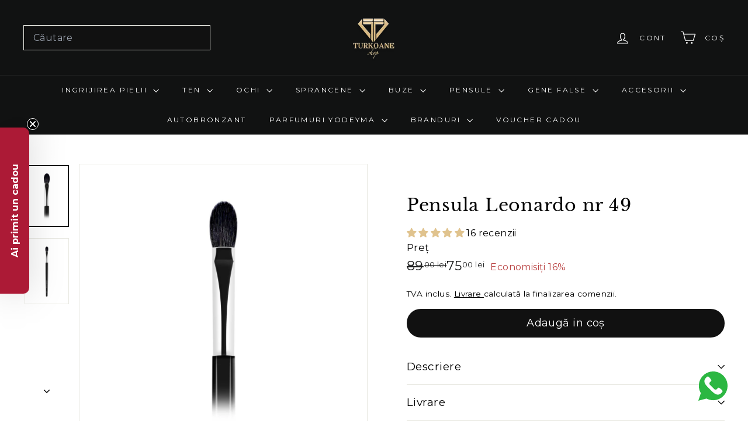

--- FILE ---
content_type: text/html; charset=utf-8
request_url: https://turkoaneshop.ro/products/pensula-leonardo-nr-49
body_size: 64159
content:
<!doctype html>
<html class="no-js" lang="ro" dir="ltr">
  <head>
    <meta charset="utf-8">
    <meta http-equiv="X-UA-Compatible" content="IE=edge,chrome=1">
    <meta name="viewport" content="width=device-width,initial-scale=1">
    <meta name="theme-color" content="#111111">
    <link rel="canonical" href="https://turkoaneshop.ro/products/pensula-leonardo-nr-49">
    <link rel="preconnect" href="https://fonts.shopifycdn.com" crossorigin>
    <link rel="dns-prefetch" href="https://ajax.googleapis.com">
    <link rel="dns-prefetch" href="https://maps.googleapis.com">
    <link rel="dns-prefetch" href="https://maps.gstatic.com"><link rel="shortcut icon" href="//turkoaneshop.ro/cdn/shop/files/makeup-turkoaneshop_32x32.webp?v=1746774579" type="image/png">
<title>Pensula Leonardo nr 49 &ndash; Turkoaneshop</title>
<meta name="description" content="Pensula de machiaj Leonardo nr 49 este o pensulă plată, fabricată din păr natural de capră de calitate superioară. Părul de capră este de o calitate înaltă astfel încât forma și textura fină a pensulei se mentine după numeroase utilizări și curătări. Mod de utilizare: Această pensulă de machiaj este utilizată pentru ap">
<meta property="og:site_name" content="Turkoaneshop">
<meta property="og:url" content="https://turkoaneshop.ro/products/pensula-leonardo-nr-49">
<meta property="og:title" content="Pensula Leonardo nr 49">
<meta property="og:type" content="product">
<meta property="og:description" content="Pensula de machiaj Leonardo nr 49 este o pensulă plată, fabricată din păr natural de capră de calitate superioară. Părul de capră este de o calitate înaltă astfel încât forma și textura fină a pensulei se mentine după numeroase utilizări și curătări. Mod de utilizare: Această pensulă de machiaj este utilizată pentru ap"><meta property="og:image" content="http://turkoaneshop.ro/cdn/shop/files/Le49.jpg?v=1754026869">
  <meta property="og:image:secure_url" content="https://turkoaneshop.ro/cdn/shop/files/Le49.jpg?v=1754026869">
  <meta property="og:image:width" content="1200">
  <meta property="og:image:height" content="1681"><meta name="twitter:site" content="@">
<meta name="twitter:card" content="summary_large_image">
<meta name="twitter:title" content="Pensula Leonardo nr 49">
<meta name="twitter:description" content="Pensula de machiaj Leonardo nr 49 este o pensulă plată, fabricată din păr natural de capră de calitate superioară. Părul de capră este de o calitate înaltă astfel încât forma și textura fină a pensulei se mentine după numeroase utilizări și curătări. Mod de utilizare: Această pensulă de machiaj este utilizată pentru ap">

<style data-shopify>@font-face {
  font-family: "Libre Baskerville";
  font-weight: 400;
  font-style: normal;
  font-display: swap;
  src: url("//turkoaneshop.ro/cdn/fonts/libre_baskerville/librebaskerville_n4.2ec9ee517e3ce28d5f1e6c6e75efd8a97e59c189.woff2") format("woff2"),
       url("//turkoaneshop.ro/cdn/fonts/libre_baskerville/librebaskerville_n4.323789551b85098885c8eccedfb1bd8f25f56007.woff") format("woff");
}

  @font-face {
  font-family: Montserrat;
  font-weight: 400;
  font-style: normal;
  font-display: swap;
  src: url("//turkoaneshop.ro/cdn/fonts/montserrat/montserrat_n4.81949fa0ac9fd2021e16436151e8eaa539321637.woff2") format("woff2"),
       url("//turkoaneshop.ro/cdn/fonts/montserrat/montserrat_n4.a6c632ca7b62da89c3594789ba828388aac693fe.woff") format("woff");
}


  @font-face {
  font-family: Montserrat;
  font-weight: 600;
  font-style: normal;
  font-display: swap;
  src: url("//turkoaneshop.ro/cdn/fonts/montserrat/montserrat_n6.1326b3e84230700ef15b3a29fb520639977513e0.woff2") format("woff2"),
       url("//turkoaneshop.ro/cdn/fonts/montserrat/montserrat_n6.652f051080eb14192330daceed8cd53dfdc5ead9.woff") format("woff");
}

  @font-face {
  font-family: Montserrat;
  font-weight: 400;
  font-style: italic;
  font-display: swap;
  src: url("//turkoaneshop.ro/cdn/fonts/montserrat/montserrat_i4.5a4ea298b4789e064f62a29aafc18d41f09ae59b.woff2") format("woff2"),
       url("//turkoaneshop.ro/cdn/fonts/montserrat/montserrat_i4.072b5869c5e0ed5b9d2021e4c2af132e16681ad2.woff") format("woff");
}

  @font-face {
  font-family: Montserrat;
  font-weight: 600;
  font-style: italic;
  font-display: swap;
  src: url("//turkoaneshop.ro/cdn/fonts/montserrat/montserrat_i6.e90155dd2f004112a61c0322d66d1f59dadfa84b.woff2") format("woff2"),
       url("//turkoaneshop.ro/cdn/fonts/montserrat/montserrat_i6.41470518d8e9d7f1bcdd29a447c2397e5393943f.woff") format("woff");
}

</style><link href="//turkoaneshop.ro/cdn/shop/t/16/assets/components.css?v=43712827778144619181750343366" rel="stylesheet" type="text/css" media="all" />

<style data-shopify>:root {
    --color-body: #ffffff;
    --color-body-alpha-005: rgba(255, 255, 255, 0.05);
    --color-body-dim: #f2f2f2;

    --color-border: #e8e8e1;

    --color-button-primary: #111111;
    --color-button-primary-light: #2b2b2b;
    --color-button-primary-dim: #040404;
    --color-button-primary-text: #ffffff;

    --color-cart-dot: #d75d43;
    --color-cart-dot-text: #fff;

    --color-footer: #ffffff;
    --color-footer-border: #e8e8e1;
    --color-footer-text: #000000;

    --color-link: #000000;

    --color-modal-bg: rgba(15, 15, 15, 0.6);

    --color-nav: #111212;
    --color-nav-search: #111111;
    --color-nav-text: #ffffff;

    --color-price: #1c1d1d;

    --color-sale-tag: #ba4444;
    --color-sale-tag-text: #ffffff;

    --color-scheme-1-text: #ffffff;
    --color-scheme-1-bg: #d75d43;
    --color-scheme-2-text: #000000;
    --color-scheme-2-bg: #f4e3da;
    --color-scheme-3-text: #000000;
    --color-scheme-3-bg: #fcf4f1;

    --color-text-body: #000000;
    --color-text-body-alpha-005: rgba(0, 0, 0, 0.05);
    --color-text-body-alpha-008: rgba(0, 0, 0, 0.08);
    --color-text-savings: #ba4444;

    --color-toolbar: #ba4444;
    --color-toolbar-text: #ffffff;

    --url-ico-select: url(//turkoaneshop.ro/cdn/shop/t/16/assets/ico-select.svg);
    --url-swirl-svg: url(//turkoaneshop.ro/cdn/shop/t/16/assets/swirl.svg);

    --header-padding-bottom: 0;

    --page-top-padding: 35px;
    --page-narrow: 780px;
    --page-width-padding: 40px;
    --grid-gutter: 22px;
    --index-section-padding: 60px;
    --section-header-bottom: 40px;
    --collapsible-icon-width: 12px;

    --size-chart-margin: 30px 0;
    --size-chart-icon-margin: 5px;

    --newsletter-reminder-padding: 20px 30px 20px 25px;

    --text-frame-margin: 10px;

    /*Shop Pay Installments*/
    --color-body-text: #000000;
    --color-body: #ffffff;
    --color-bg: #ffffff;

    --type-header-primary: "Libre Baskerville";
    --type-header-fallback: serif;
    --type-header-size: 35px;
    --type-header-weight: 400;
    --type-header-line-height: 1.1;
    --type-header-spacing: 0.025em;

    
      --type-header-transform: none;
    

    --type-base-primary:Montserrat;
    --type-base-fallback:sans-serif;
    --type-base-size: 16px;
    --type-base-weight: 400;
    --type-base-spacing: 0.025em;
    --type-base-line-height: 1.6;

    --color-small-image-bg: #ffffff;
    --color-small-image-bg-dark: #f7f7f7;
    --color-large-image-bg: #0f0f0f;
    --color-large-image-bg-light: #303030;

    --icon-stroke-width: 3px;
    --icon-stroke-line-join: round;

    
      --button-radius: 50px;
      --button-padding: 11px 25px;
    

    
      --roundness: 0;
    

    
      --grid-thickness: 0;
    

    --product-tile-margin: 10%;
    --collection-tile-margin: 15%;

    --swatch-size: 40px;

    
      --swatch-border-radius: 50%;
    
  }

  @media screen and (max-width: 768px) {
    :root {
      --page-top-padding: 15px;
      --page-narrow: 330px;
      --page-width-padding: 17px;
      --grid-gutter: 16px;
      --index-section-padding: 40px;
      --section-header-bottom: 25px;
      --collapsible-icon-width: 10px;
      --text-frame-margin: 7px;
      --type-base-size: 14px;

      
        --roundness: 0;
        --button-padding: 9px 17px;
      
    }
  }</style><link href="//turkoaneshop.ro/cdn/shop/t/16/assets/overrides.css?v=22777653670148856341750343364" rel="stylesheet" type="text/css" media="all" />
<style data-shopify>:root {
        --product-grid-padding: 12px;
      }</style><script async crossorigin fetchpriority="high" src="/cdn/shopifycloud/importmap-polyfill/es-modules-shim.2.4.0.js"></script>
<script>
      document.documentElement.className = document.documentElement.className.replace('no-js', 'js');

      window.theme = window.theme || {};

      theme.settings = {
        themeName: 'Expanse',
        themeVersion: '7.0.0', // x-release-please-version
      };
    </script><script type="importmap">
{
  "imports": {
    "@archetype-themes/custom-elements/base-media": "//turkoaneshop.ro/cdn/shop/t/16/assets/base-media.js?v=180215418933095669231750343364",
    "@archetype-themes/custom-elements/disclosure": "//turkoaneshop.ro/cdn/shop/t/16/assets/disclosure.js?v=182459945533096787091750343364",
    "@archetype-themes/custom-elements/header-search": "//turkoaneshop.ro/cdn/shop/t/16/assets/header-search.js?v=14790263600647437351750343365",
    "@archetype-themes/custom-elements/product-recommendations": "//turkoaneshop.ro/cdn/shop/t/16/assets/product-recommendations.js?v=76410797257285949611750343365",
    "@archetype-themes/custom-elements/swatches": "//turkoaneshop.ro/cdn/shop/t/16/assets/swatches.js?v=115748111205220542111750343364",
    "@archetype-themes/custom-elements/theme-element": "//turkoaneshop.ro/cdn/shop/t/16/assets/theme-element.js?v=23783870107938227301750343364",
    "@archetype-themes/modules/cart-form": "//turkoaneshop.ro/cdn/shop/t/16/assets/cart-form.js?v=112467115607385685851750343365",
    "@archetype-themes/modules/clone-footer": "//turkoaneshop.ro/cdn/shop/t/16/assets/clone-footer.js?v=65189253863211222311750343366",
    "@archetype-themes/modules/collection-sidebar": "//turkoaneshop.ro/cdn/shop/t/16/assets/collection-sidebar.js?v=1325888889692973131750343366",
    "@archetype-themes/modules/drawers": "//turkoaneshop.ro/cdn/shop/t/16/assets/drawers.js?v=133655453772475736011750343364",
    "@archetype-themes/modules/modal": "//turkoaneshop.ro/cdn/shop/t/16/assets/modal.js?v=158707362359803246971750343366",
    "@archetype-themes/modules/nav-dropdown": "//turkoaneshop.ro/cdn/shop/t/16/assets/nav-dropdown.js?v=161891049847192907061750343365",
    "@archetype-themes/modules/photoswipe": "//turkoaneshop.ro/cdn/shop/t/16/assets/photoswipe.js?v=26893319410327140681750343366",
    "@archetype-themes/modules/slideshow": "//turkoaneshop.ro/cdn/shop/t/16/assets/slideshow.js?v=126977017077271715931750343366",
    "@archetype-themes/utils/a11y": "//turkoaneshop.ro/cdn/shop/t/16/assets/a11y.js?v=42141139595583154601750343365",
    "@archetype-themes/utils/ajax-renderer": "//turkoaneshop.ro/cdn/shop/t/16/assets/ajax-renderer.js?v=17957378971572593961750343365",
    "@archetype-themes/utils/currency": "//turkoaneshop.ro/cdn/shop/t/16/assets/currency.js?v=93335643952206747231750343365",
    "@archetype-themes/utils/events": "//turkoaneshop.ro/cdn/shop/t/16/assets/events.js?v=41484686344495800011750343364",
    "@archetype-themes/utils/product-loader": "//turkoaneshop.ro/cdn/shop/t/16/assets/product-loader.js?v=71947287259713254281750343365",
    "@archetype-themes/utils/resource-loader": "//turkoaneshop.ro/cdn/shop/t/16/assets/resource-loader.js?v=81301169148003274841750343366",
    "@archetype-themes/utils/storage": "//turkoaneshop.ro/cdn/shop/t/16/assets/storage.js?v=165714144265540632071750343366",
    "@archetype-themes/utils/theme-editor-event-handler-mixin": "//turkoaneshop.ro/cdn/shop/t/16/assets/theme-editor-event-handler-mixin.js?v=114462069356338668731750343366",
    "@archetype-themes/utils/utils": "//turkoaneshop.ro/cdn/shop/t/16/assets/utils.js?v=117964846174238173191750343365",
    "@archetype-themes/vendors/flickity": "//turkoaneshop.ro/cdn/shop/t/16/assets/flickity.js?v=180040601754775719741750343366",
    "@archetype-themes/vendors/flickity-fade": "//turkoaneshop.ro/cdn/shop/t/16/assets/flickity-fade.js?v=7618156608010510071750343364",
    "@archetype-themes/vendors/in-view": "//turkoaneshop.ro/cdn/shop/t/16/assets/in-view.js?v=158303221847540477331750343364",
    "@archetype-themes/vendors/photoswipe-ui-default.min": "//turkoaneshop.ro/cdn/shop/t/16/assets/photoswipe-ui-default.min.js?v=153569421128418950921750343364",
    "@archetype-themes/vendors/photoswipe.min": "//turkoaneshop.ro/cdn/shop/t/16/assets/photoswipe.min.js?v=159595140210348923361750343364",
    "components/add-to-cart": "//turkoaneshop.ro/cdn/shop/t/16/assets/add-to-cart.js?v=157761415605003885381750343365",
    "components/announcement-bar": "//turkoaneshop.ro/cdn/shop/t/16/assets/announcement-bar.js?v=121029201872210647121750343366",
    "components/block-buy-buttons": "//turkoaneshop.ro/cdn/shop/t/16/assets/block-buy-buttons.js?v=56380689241029412871750343364",
    "components/block-price": "//turkoaneshop.ro/cdn/shop/t/16/assets/block-price.js?v=174793000406617112591750343365",
    "components/block-variant-picker": "//turkoaneshop.ro/cdn/shop/t/16/assets/block-variant-picker.js?v=100675464509634971691750343364",
    "components/cart-note": "//turkoaneshop.ro/cdn/shop/t/16/assets/cart-note.js?v=56198602689862001351750343365",
    "components/close-cart": "//turkoaneshop.ro/cdn/shop/t/16/assets/close-cart.js?v=122851508247342011791750343366",
    "components/collapsible": "//turkoaneshop.ro/cdn/shop/t/16/assets/collapsible.js?v=177773173634684916621750343364",
    "components/collection-mobile-filters": "//turkoaneshop.ro/cdn/shop/t/16/assets/collection-mobile-filters.js?v=141085733159431533581750343365",
    "components/gift-card-recipient-form": "//turkoaneshop.ro/cdn/shop/t/16/assets/gift-card-recipient-form.js?v=25114532869471163621750343366",
    "components/header-cart-drawer": "//turkoaneshop.ro/cdn/shop/t/16/assets/header-cart-drawer.js?v=10438076937880405391750343365",
    "components/header-drawer": "//turkoaneshop.ro/cdn/shop/t/16/assets/header-drawer.js?v=12194218155632391321750343364",
    "components/header-mobile-nav": "//turkoaneshop.ro/cdn/shop/t/16/assets/header-mobile-nav.js?v=77324086688366174111750343364",
    "components/header-nav": "//turkoaneshop.ro/cdn/shop/t/16/assets/header-nav.js?v=134448756228213604281750343365",
    "components/item-grid": "//turkoaneshop.ro/cdn/shop/t/16/assets/item-grid.js?v=109905781791598941741750343364",
    "components/map": "//turkoaneshop.ro/cdn/shop/t/16/assets/map.js?v=113321260895345124881750343366",
    "components/model-media": "//turkoaneshop.ro/cdn/shop/t/16/assets/model-media.js?v=72293555598817173731750343364",
    "components/newsletter-reminder": "//turkoaneshop.ro/cdn/shop/t/16/assets/newsletter-reminder.js?v=35744343425145152751750343363",
    "components/parallax-image": "//turkoaneshop.ro/cdn/shop/t/16/assets/parallax-image.js?v=59188309605188605141750343364",
    "components/predictive-search": "//turkoaneshop.ro/cdn/shop/t/16/assets/predictive-search.js?v=165210660372665716981750343365",
    "components/price-range": "//turkoaneshop.ro/cdn/shop/t/16/assets/price-range.js?v=87243038936141742371750343365",
    "components/product-images": "//turkoaneshop.ro/cdn/shop/t/16/assets/product-images.js?v=101208797313625026491750343365",
    "components/product-inventory": "//turkoaneshop.ro/cdn/shop/t/16/assets/product-inventory.js?v=69607211263097186841750343365",
    "components/quantity-selector": "//turkoaneshop.ro/cdn/shop/t/16/assets/quantity-selector.js?v=29811676615099985201750343365",
    "components/quick-add": "//turkoaneshop.ro/cdn/shop/t/16/assets/quick-add.js?v=112070224713420499361750343364",
    "components/quick-shop": "//turkoaneshop.ro/cdn/shop/t/16/assets/quick-shop.js?v=169214600794817870211750343365",
    "components/rte": "//turkoaneshop.ro/cdn/shop/t/16/assets/rte.js?v=175428553801475883871750343364",
    "components/section-advanced-accordion": "//turkoaneshop.ro/cdn/shop/t/16/assets/section-advanced-accordion.js?v=172994900201510659141750343364",
    "components/section-age-verification-popup": "//turkoaneshop.ro/cdn/shop/t/16/assets/section-age-verification-popup.js?v=133696332194319723851750343365",
    "components/section-background-image-text": "//turkoaneshop.ro/cdn/shop/t/16/assets/section-background-image-text.js?v=21722524035606903071750343365",
    "components/section-collection-header": "//turkoaneshop.ro/cdn/shop/t/16/assets/section-collection-header.js?v=38468508189529151931750343364",
    "components/section-countdown": "//turkoaneshop.ro/cdn/shop/t/16/assets/section-countdown.js?v=75237863181774550081750343366",
    "components/section-footer": "//turkoaneshop.ro/cdn/shop/t/16/assets/section-footer.js?v=148713697742347807881750343364",
    "components/section-header": "//turkoaneshop.ro/cdn/shop/t/16/assets/section-header.js?v=146891184291599232001750343365",
    "components/section-hotspots": "//turkoaneshop.ro/cdn/shop/t/16/assets/section-hotspots.js?v=123038301200020945031750343364",
    "components/section-image-compare": "//turkoaneshop.ro/cdn/shop/t/16/assets/section-image-compare.js?v=84708806597935999591750343365",
    "components/section-main-addresses": "//turkoaneshop.ro/cdn/shop/t/16/assets/section-main-addresses.js?v=38269558316828166111750343364",
    "components/section-main-cart": "//turkoaneshop.ro/cdn/shop/t/16/assets/section-main-cart.js?v=104282612614769570861750343366",
    "components/section-main-login": "//turkoaneshop.ro/cdn/shop/t/16/assets/section-main-login.js?v=141583384861984065451750343365",
    "components/section-more-products-vendor": "//turkoaneshop.ro/cdn/shop/t/16/assets/section-more-products-vendor.js?v=139037179476081649891750343366",
    "components/section-newsletter-popup": "//turkoaneshop.ro/cdn/shop/t/16/assets/section-newsletter-popup.js?v=14748164573072822331750343364",
    "components/section-password-header": "//turkoaneshop.ro/cdn/shop/t/16/assets/section-password-header.js?v=180461259096248157561750343365",
    "components/section-recently-viewed": "//turkoaneshop.ro/cdn/shop/t/16/assets/section-recently-viewed.js?v=55908193119123770971750343364",
    "components/section-testimonials": "//turkoaneshop.ro/cdn/shop/t/16/assets/section-testimonials.js?v=1105492954700041671750343366",
    "components/store-availability": "//turkoaneshop.ro/cdn/shop/t/16/assets/store-availability.js?v=3599424513449990531750343365",
    "components/theme-editor": "//turkoaneshop.ro/cdn/shop/t/16/assets/theme-editor.js?v=7962243367912863361750343364",
    "components/toggle-cart": "//turkoaneshop.ro/cdn/shop/t/16/assets/toggle-cart.js?v=38431333347854231931750343364",
    "components/toggle-menu": "//turkoaneshop.ro/cdn/shop/t/16/assets/toggle-menu.js?v=184417730195572818991750343366",
    "components/toggle-search": "//turkoaneshop.ro/cdn/shop/t/16/assets/toggle-search.js?v=152152935064256525541750343365",
    "components/tool-tip": "//turkoaneshop.ro/cdn/shop/t/16/assets/tool-tip.js?v=111952048857288946281750343366",
    "components/tool-tip-trigger": "//turkoaneshop.ro/cdn/shop/t/16/assets/tool-tip-trigger.js?v=51579085798980736711750343365",
    "components/variant-sku": "//turkoaneshop.ro/cdn/shop/t/16/assets/variant-sku.js?v=181636493864733257641750343366",
    "components/video-media": "//turkoaneshop.ro/cdn/shop/t/16/assets/video-media.js?v=117747228584985477391750343364",
    "nouislider": "//turkoaneshop.ro/cdn/shop/t/16/assets/nouislider.js?v=100438778919154896961750343365"
  }
}
</script>
<script>
  if (!(HTMLScriptElement.supports && HTMLScriptElement.supports('importmap'))) {
    const el = document.createElement('script')
    el.async = true
    el.src = "//turkoaneshop.ro/cdn/shop/t/16/assets/es-module-shims.min.js?v=3197203922110785981750343366"
    document.head.appendChild(el)
  }
</script>

<script type="module" src="//turkoaneshop.ro/cdn/shop/t/16/assets/is-land.min.js?v=92343381495565747271750343365"></script>



<script type="module">
  try {
    const importMap = document.querySelector('script[type="importmap"]')
    const importMapJson = JSON.parse(importMap.textContent)
    const importMapModules = Object.values(importMapJson.imports)
    for (let i = 0; i < importMapModules.length; i++) {
      const link = document.createElement('link')
      link.rel = 'modulepreload'
      link.href = importMapModules[i]
      document.head.appendChild(link)
    }
  } catch (e) {
    console.error(e)
  }
</script>

<script>window.performance && window.performance.mark && window.performance.mark('shopify.content_for_header.start');</script><meta name="google-site-verification" content="iYEDMPeaA2aoW_GLrzwVEXeI8FOCkiP0GIn1OcHwhzc">
<meta name="facebook-domain-verification" content="00sksgbjrfvxwp7r902zpz1ze3twsl">
<meta id="shopify-digital-wallet" name="shopify-digital-wallet" content="/80453828905/digital_wallets/dialog">
<meta name="shopify-checkout-api-token" content="a8712e3477380f3b0cae5390613718bb">
<link rel="alternate" type="application/json+oembed" href="https://turkoaneshop.ro/products/pensula-leonardo-nr-49.oembed">
<script async="async" src="/checkouts/internal/preloads.js?locale=ro-RO"></script>
<link rel="preconnect" href="https://shop.app" crossorigin="anonymous">
<script async="async" src="https://shop.app/checkouts/internal/preloads.js?locale=ro-RO&shop_id=80453828905" crossorigin="anonymous"></script>
<script id="apple-pay-shop-capabilities" type="application/json">{"shopId":80453828905,"countryCode":"RO","currencyCode":"RON","merchantCapabilities":["supports3DS"],"merchantId":"gid:\/\/shopify\/Shop\/80453828905","merchantName":"Turkoaneshop","requiredBillingContactFields":["postalAddress","email","phone"],"requiredShippingContactFields":["postalAddress","email","phone"],"shippingType":"shipping","supportedNetworks":["visa","maestro","masterCard","amex"],"total":{"type":"pending","label":"Turkoaneshop","amount":"1.00"},"shopifyPaymentsEnabled":true,"supportsSubscriptions":true}</script>
<script id="shopify-features" type="application/json">{"accessToken":"a8712e3477380f3b0cae5390613718bb","betas":["rich-media-storefront-analytics"],"domain":"turkoaneshop.ro","predictiveSearch":true,"shopId":80453828905,"locale":"ro"}</script>
<script>var Shopify = Shopify || {};
Shopify.shop = "turkoaneshop.myshopify.com";
Shopify.locale = "ro";
Shopify.currency = {"active":"RON","rate":"1.0"};
Shopify.country = "RO";
Shopify.theme = {"name":"Live Expanse Version 7.0","id":182699196803,"schema_name":"Expanse","schema_version":"7.0.0","theme_store_id":902,"role":"main"};
Shopify.theme.handle = "null";
Shopify.theme.style = {"id":null,"handle":null};
Shopify.cdnHost = "turkoaneshop.ro/cdn";
Shopify.routes = Shopify.routes || {};
Shopify.routes.root = "/";</script>
<script type="module">!function(o){(o.Shopify=o.Shopify||{}).modules=!0}(window);</script>
<script>!function(o){function n(){var o=[];function n(){o.push(Array.prototype.slice.apply(arguments))}return n.q=o,n}var t=o.Shopify=o.Shopify||{};t.loadFeatures=n(),t.autoloadFeatures=n()}(window);</script>
<script>
  window.ShopifyPay = window.ShopifyPay || {};
  window.ShopifyPay.apiHost = "shop.app\/pay";
  window.ShopifyPay.redirectState = null;
</script>
<script id="shop-js-analytics" type="application/json">{"pageType":"product"}</script>
<script defer="defer" async type="module" src="//turkoaneshop.ro/cdn/shopifycloud/shop-js/modules/v2/client.init-shop-cart-sync_BT-GjEfc.en.esm.js"></script>
<script defer="defer" async type="module" src="//turkoaneshop.ro/cdn/shopifycloud/shop-js/modules/v2/chunk.common_D58fp_Oc.esm.js"></script>
<script defer="defer" async type="module" src="//turkoaneshop.ro/cdn/shopifycloud/shop-js/modules/v2/chunk.modal_xMitdFEc.esm.js"></script>
<script type="module">
  await import("//turkoaneshop.ro/cdn/shopifycloud/shop-js/modules/v2/client.init-shop-cart-sync_BT-GjEfc.en.esm.js");
await import("//turkoaneshop.ro/cdn/shopifycloud/shop-js/modules/v2/chunk.common_D58fp_Oc.esm.js");
await import("//turkoaneshop.ro/cdn/shopifycloud/shop-js/modules/v2/chunk.modal_xMitdFEc.esm.js");

  window.Shopify.SignInWithShop?.initShopCartSync?.({"fedCMEnabled":true,"windoidEnabled":true});

</script>
<script>
  window.Shopify = window.Shopify || {};
  if (!window.Shopify.featureAssets) window.Shopify.featureAssets = {};
  window.Shopify.featureAssets['shop-js'] = {"shop-cart-sync":["modules/v2/client.shop-cart-sync_DZOKe7Ll.en.esm.js","modules/v2/chunk.common_D58fp_Oc.esm.js","modules/v2/chunk.modal_xMitdFEc.esm.js"],"init-fed-cm":["modules/v2/client.init-fed-cm_B6oLuCjv.en.esm.js","modules/v2/chunk.common_D58fp_Oc.esm.js","modules/v2/chunk.modal_xMitdFEc.esm.js"],"shop-cash-offers":["modules/v2/client.shop-cash-offers_D2sdYoxE.en.esm.js","modules/v2/chunk.common_D58fp_Oc.esm.js","modules/v2/chunk.modal_xMitdFEc.esm.js"],"shop-login-button":["modules/v2/client.shop-login-button_QeVjl5Y3.en.esm.js","modules/v2/chunk.common_D58fp_Oc.esm.js","modules/v2/chunk.modal_xMitdFEc.esm.js"],"pay-button":["modules/v2/client.pay-button_DXTOsIq6.en.esm.js","modules/v2/chunk.common_D58fp_Oc.esm.js","modules/v2/chunk.modal_xMitdFEc.esm.js"],"shop-button":["modules/v2/client.shop-button_DQZHx9pm.en.esm.js","modules/v2/chunk.common_D58fp_Oc.esm.js","modules/v2/chunk.modal_xMitdFEc.esm.js"],"avatar":["modules/v2/client.avatar_BTnouDA3.en.esm.js"],"init-windoid":["modules/v2/client.init-windoid_CR1B-cfM.en.esm.js","modules/v2/chunk.common_D58fp_Oc.esm.js","modules/v2/chunk.modal_xMitdFEc.esm.js"],"init-shop-for-new-customer-accounts":["modules/v2/client.init-shop-for-new-customer-accounts_C_vY_xzh.en.esm.js","modules/v2/client.shop-login-button_QeVjl5Y3.en.esm.js","modules/v2/chunk.common_D58fp_Oc.esm.js","modules/v2/chunk.modal_xMitdFEc.esm.js"],"init-shop-email-lookup-coordinator":["modules/v2/client.init-shop-email-lookup-coordinator_BI7n9ZSv.en.esm.js","modules/v2/chunk.common_D58fp_Oc.esm.js","modules/v2/chunk.modal_xMitdFEc.esm.js"],"init-shop-cart-sync":["modules/v2/client.init-shop-cart-sync_BT-GjEfc.en.esm.js","modules/v2/chunk.common_D58fp_Oc.esm.js","modules/v2/chunk.modal_xMitdFEc.esm.js"],"shop-toast-manager":["modules/v2/client.shop-toast-manager_DiYdP3xc.en.esm.js","modules/v2/chunk.common_D58fp_Oc.esm.js","modules/v2/chunk.modal_xMitdFEc.esm.js"],"init-customer-accounts":["modules/v2/client.init-customer-accounts_D9ZNqS-Q.en.esm.js","modules/v2/client.shop-login-button_QeVjl5Y3.en.esm.js","modules/v2/chunk.common_D58fp_Oc.esm.js","modules/v2/chunk.modal_xMitdFEc.esm.js"],"init-customer-accounts-sign-up":["modules/v2/client.init-customer-accounts-sign-up_iGw4briv.en.esm.js","modules/v2/client.shop-login-button_QeVjl5Y3.en.esm.js","modules/v2/chunk.common_D58fp_Oc.esm.js","modules/v2/chunk.modal_xMitdFEc.esm.js"],"shop-follow-button":["modules/v2/client.shop-follow-button_CqMgW2wH.en.esm.js","modules/v2/chunk.common_D58fp_Oc.esm.js","modules/v2/chunk.modal_xMitdFEc.esm.js"],"checkout-modal":["modules/v2/client.checkout-modal_xHeaAweL.en.esm.js","modules/v2/chunk.common_D58fp_Oc.esm.js","modules/v2/chunk.modal_xMitdFEc.esm.js"],"shop-login":["modules/v2/client.shop-login_D91U-Q7h.en.esm.js","modules/v2/chunk.common_D58fp_Oc.esm.js","modules/v2/chunk.modal_xMitdFEc.esm.js"],"lead-capture":["modules/v2/client.lead-capture_BJmE1dJe.en.esm.js","modules/v2/chunk.common_D58fp_Oc.esm.js","modules/v2/chunk.modal_xMitdFEc.esm.js"],"payment-terms":["modules/v2/client.payment-terms_Ci9AEqFq.en.esm.js","modules/v2/chunk.common_D58fp_Oc.esm.js","modules/v2/chunk.modal_xMitdFEc.esm.js"]};
</script>
<script>(function() {
  var isLoaded = false;
  function asyncLoad() {
    if (isLoaded) return;
    isLoaded = true;
    var urls = ["https:\/\/cdn.nfcube.com\/instafeed-28a1812834eee762504b76575cf6f780.js?shop=turkoaneshop.myshopify.com"];
    for (var i = 0; i < urls.length; i++) {
      var s = document.createElement('script');
      s.type = 'text/javascript';
      s.async = true;
      s.src = urls[i];
      var x = document.getElementsByTagName('script')[0];
      x.parentNode.insertBefore(s, x);
    }
  };
  if(window.attachEvent) {
    window.attachEvent('onload', asyncLoad);
  } else {
    window.addEventListener('load', asyncLoad, false);
  }
})();</script>
<script id="__st">var __st={"a":80453828905,"offset":7200,"reqid":"95e0bc60-02d6-46c0-9eb4-5a4d1a13f025-1769441113","pageurl":"turkoaneshop.ro\/products\/pensula-leonardo-nr-49","u":"dd24c674d19c","p":"product","rtyp":"product","rid":8970528325929};</script>
<script>window.ShopifyPaypalV4VisibilityTracking = true;</script>
<script id="form-persister">!function(){'use strict';const t='contact',e='new_comment',n=[[t,t],['blogs',e],['comments',e],[t,'customer']],o='password',r='form_key',c=['recaptcha-v3-token','g-recaptcha-response','h-captcha-response',o],s=()=>{try{return window.sessionStorage}catch{return}},i='__shopify_v',u=t=>t.elements[r],a=function(){const t=[...n].map((([t,e])=>`form[action*='/${t}']:not([data-nocaptcha='true']) input[name='form_type'][value='${e}']`)).join(',');var e;return e=t,()=>e?[...document.querySelectorAll(e)].map((t=>t.form)):[]}();function m(t){const e=u(t);a().includes(t)&&(!e||!e.value)&&function(t){try{if(!s())return;!function(t){const e=s();if(!e)return;const n=u(t);if(!n)return;const o=n.value;o&&e.removeItem(o)}(t);const e=Array.from(Array(32),(()=>Math.random().toString(36)[2])).join('');!function(t,e){u(t)||t.append(Object.assign(document.createElement('input'),{type:'hidden',name:r})),t.elements[r].value=e}(t,e),function(t,e){const n=s();if(!n)return;const r=[...t.querySelectorAll(`input[type='${o}']`)].map((({name:t})=>t)),u=[...c,...r],a={};for(const[o,c]of new FormData(t).entries())u.includes(o)||(a[o]=c);n.setItem(e,JSON.stringify({[i]:1,action:t.action,data:a}))}(t,e)}catch(e){console.error('failed to persist form',e)}}(t)}const f=t=>{if('true'===t.dataset.persistBound)return;const e=function(t,e){const n=function(t){return'function'==typeof t.submit?t.submit:HTMLFormElement.prototype.submit}(t).bind(t);return function(){let t;return()=>{t||(t=!0,(()=>{try{e(),n()}catch(t){(t=>{console.error('form submit failed',t)})(t)}})(),setTimeout((()=>t=!1),250))}}()}(t,(()=>{m(t)}));!function(t,e){if('function'==typeof t.submit&&'function'==typeof e)try{t.submit=e}catch{}}(t,e),t.addEventListener('submit',(t=>{t.preventDefault(),e()})),t.dataset.persistBound='true'};!function(){function t(t){const e=(t=>{const e=t.target;return e instanceof HTMLFormElement?e:e&&e.form})(t);e&&m(e)}document.addEventListener('submit',t),document.addEventListener('DOMContentLoaded',(()=>{const e=a();for(const t of e)f(t);var n;n=document.body,new window.MutationObserver((t=>{for(const e of t)if('childList'===e.type&&e.addedNodes.length)for(const t of e.addedNodes)1===t.nodeType&&'FORM'===t.tagName&&a().includes(t)&&f(t)})).observe(n,{childList:!0,subtree:!0,attributes:!1}),document.removeEventListener('submit',t)}))}()}();</script>
<script integrity="sha256-4kQ18oKyAcykRKYeNunJcIwy7WH5gtpwJnB7kiuLZ1E=" data-source-attribution="shopify.loadfeatures" defer="defer" src="//turkoaneshop.ro/cdn/shopifycloud/storefront/assets/storefront/load_feature-a0a9edcb.js" crossorigin="anonymous"></script>
<script crossorigin="anonymous" defer="defer" src="//turkoaneshop.ro/cdn/shopifycloud/storefront/assets/shopify_pay/storefront-65b4c6d7.js?v=20250812"></script>
<script data-source-attribution="shopify.dynamic_checkout.dynamic.init">var Shopify=Shopify||{};Shopify.PaymentButton=Shopify.PaymentButton||{isStorefrontPortableWallets:!0,init:function(){window.Shopify.PaymentButton.init=function(){};var t=document.createElement("script");t.src="https://turkoaneshop.ro/cdn/shopifycloud/portable-wallets/latest/portable-wallets.ro.js",t.type="module",document.head.appendChild(t)}};
</script>
<script data-source-attribution="shopify.dynamic_checkout.buyer_consent">
  function portableWalletsHideBuyerConsent(e){var t=document.getElementById("shopify-buyer-consent"),n=document.getElementById("shopify-subscription-policy-button");t&&n&&(t.classList.add("hidden"),t.setAttribute("aria-hidden","true"),n.removeEventListener("click",e))}function portableWalletsShowBuyerConsent(e){var t=document.getElementById("shopify-buyer-consent"),n=document.getElementById("shopify-subscription-policy-button");t&&n&&(t.classList.remove("hidden"),t.removeAttribute("aria-hidden"),n.addEventListener("click",e))}window.Shopify?.PaymentButton&&(window.Shopify.PaymentButton.hideBuyerConsent=portableWalletsHideBuyerConsent,window.Shopify.PaymentButton.showBuyerConsent=portableWalletsShowBuyerConsent);
</script>
<script data-source-attribution="shopify.dynamic_checkout.cart.bootstrap">document.addEventListener("DOMContentLoaded",(function(){function t(){return document.querySelector("shopify-accelerated-checkout-cart, shopify-accelerated-checkout")}if(t())Shopify.PaymentButton.init();else{new MutationObserver((function(e,n){t()&&(Shopify.PaymentButton.init(),n.disconnect())})).observe(document.body,{childList:!0,subtree:!0})}}));
</script>
<script id='scb4127' type='text/javascript' async='' src='https://turkoaneshop.ro/cdn/shopifycloud/privacy-banner/storefront-banner.js'></script><link id="shopify-accelerated-checkout-styles" rel="stylesheet" media="screen" href="https://turkoaneshop.ro/cdn/shopifycloud/portable-wallets/latest/accelerated-checkout-backwards-compat.css" crossorigin="anonymous">
<style id="shopify-accelerated-checkout-cart">
        #shopify-buyer-consent {
  margin-top: 1em;
  display: inline-block;
  width: 100%;
}

#shopify-buyer-consent.hidden {
  display: none;
}

#shopify-subscription-policy-button {
  background: none;
  border: none;
  padding: 0;
  text-decoration: underline;
  font-size: inherit;
  cursor: pointer;
}

#shopify-subscription-policy-button::before {
  box-shadow: none;
}

      </style>

<script>window.performance && window.performance.mark && window.performance.mark('shopify.content_for_header.end');</script>

    <script src="//turkoaneshop.ro/cdn/shop/t/16/assets/theme.js?v=113616480651186619411750343364" defer="defer"></script>
  <!-- BEGIN app block: shopify://apps/musbu-wa-chat/blocks/app-embed/267d7a73-494b-4925-ba55-49fe70b0f09e -->

<div id="cx_whatsapp_init"></div>


<script>
console.log("--------------CX - WhatsApp Chat---------------");
window.cxMusbuMetaData = {"id":1716,"shop_id":"turkoaneshop.myshopify.com","button_color":"#000000","button_position":null,"button_size":60,"mobile_view":1,"where_to_show":"all","background_color":"#ffbb00s","button_shape":"circle","isBackground":false,"icon_uid":1,"whatsapp_number":"+40737253643","whatsapp_text":"Salut. Am nevoie de ajutor pe TurkoaneShop.ro","pro_icon":"1","sendProductUrl":0,"review_enabled":"1","status":1,"channels":[{"type":"whatsapp","number":"+40775132928","message":"Salut. Am nevoie de ajutor pe TurkoaneShop.ro","icon_uid":1,"displayOnDesktop":true,"displayOnMobile":true,"subHeading":"Suport Clienti"}],"styling":{"buttonLayout":"1","singleAccountLayout":"0","multipleAccountLayout":"1","desktopPosition":null,"customDesktopSpacing":false,"desktopSpacing1":"10","desktopSpacing2":"10","mobilePosition":"right","customMobileSpacing":false,"mobileSpacing1":"10","mobileSpacing2":"10","buttonBackgroundColor":"#10c379","popupBackgroundColor":"#10c379","hoverText":null,"popupTitle":null,"popupSubtitle":null,"buttonHeading":null,"buttonSubHeading":null,"pageLinks":[{"page":null}],"isPreset":["3"],"presetId":"29","isRounded":false,"isCustomIcon":["1"],"selectedCustomIcon":"svg1","defaultChatMessage":null,"chatInputPlaceholder":null,"chatButtonName":null,"isPulse":true,"isNotificationNumber":false,"notificationNumber":"1","customCss":null},"settings":null,"created_at":"2023-10-05T20:47:45.000000Z","updated_at":"2024-08-29T12:42:10.000000Z"};

// Check if FontAwesome object exists
if (typeof FontAwesome == "undefined") {
    // FontAwesome is not loaded, add the CDN link
    var link = document.createElement("link");
    link.rel = "stylesheet";
    link.href = "https://cdnjs.cloudflare.com/ajax/libs/font-awesome/5.15.3/css/fontawesome.min.css";
    link.integrity = "sha512-OdEXQYCOldjqUEsuMKsZRj93Ht23QRlhIb8E/X0sbwZhme8eUw6g8q7AdxGJKakcBbv7+/PX0Gc2btf7Ru8cZA==";
    link.crossOrigin = "anonymous";
    link.referrerPolicy = "no-referrer";
    document.head.appendChild(link);
}
</script>


<!-- END app block --><!-- BEGIN app block: shopify://apps/klaviyo-email-marketing-sms/blocks/klaviyo-onsite-embed/2632fe16-c075-4321-a88b-50b567f42507 -->












  <script async src="https://static.klaviyo.com/onsite/js/R58rGr/klaviyo.js?company_id=R58rGr"></script>
  <script>!function(){if(!window.klaviyo){window._klOnsite=window._klOnsite||[];try{window.klaviyo=new Proxy({},{get:function(n,i){return"push"===i?function(){var n;(n=window._klOnsite).push.apply(n,arguments)}:function(){for(var n=arguments.length,o=new Array(n),w=0;w<n;w++)o[w]=arguments[w];var t="function"==typeof o[o.length-1]?o.pop():void 0,e=new Promise((function(n){window._klOnsite.push([i].concat(o,[function(i){t&&t(i),n(i)}]))}));return e}}})}catch(n){window.klaviyo=window.klaviyo||[],window.klaviyo.push=function(){var n;(n=window._klOnsite).push.apply(n,arguments)}}}}();</script>

  
    <script id="viewed_product">
      if (item == null) {
        var _learnq = _learnq || [];

        var MetafieldReviews = null
        var MetafieldYotpoRating = null
        var MetafieldYotpoCount = null
        var MetafieldLooxRating = null
        var MetafieldLooxCount = null
        var okendoProduct = null
        var okendoProductReviewCount = null
        var okendoProductReviewAverageValue = null
        try {
          // The following fields are used for Customer Hub recently viewed in order to add reviews.
          // This information is not part of __kla_viewed. Instead, it is part of __kla_viewed_reviewed_items
          MetafieldReviews = {"rating":{"scale_min":"1.0","scale_max":"5.0","value":"4.88"},"rating_count":16};
          MetafieldYotpoRating = null
          MetafieldYotpoCount = null
          MetafieldLooxRating = null
          MetafieldLooxCount = null

          okendoProduct = null
          // If the okendo metafield is not legacy, it will error, which then requires the new json formatted data
          if (okendoProduct && 'error' in okendoProduct) {
            okendoProduct = null
          }
          okendoProductReviewCount = okendoProduct ? okendoProduct.reviewCount : null
          okendoProductReviewAverageValue = okendoProduct ? okendoProduct.reviewAverageValue : null
        } catch (error) {
          console.error('Error in Klaviyo onsite reviews tracking:', error);
        }

        var item = {
          Name: "Pensula Leonardo nr 49",
          ProductID: 8970528325929,
          Categories: ["Best seller","BLACK FRIDAY 2024","Cadouri 50-150 RON","Cadouri Secret Santa sub 150 lei","Leonardo Professional Makeup","Noutăți","Oferte speciale","Pensule","Pensule Fard Pleoape","Pensule Machiaj","Pensule Machiaj Leonardo","Reduceri Aniversare","Reduceri Speciale","Santa's Sales 2025","VIP SALES 2025"],
          ImageURL: "https://turkoaneshop.ro/cdn/shop/files/Le49_grande.jpg?v=1754026869",
          URL: "https://turkoaneshop.ro/products/pensula-leonardo-nr-49",
          Brand: "turkoaneshop",
          Price: "75,00 lei",
          Value: "75,00",
          CompareAtPrice: "89,00 lei"
        };
        _learnq.push(['track', 'Viewed Product', item]);
        _learnq.push(['trackViewedItem', {
          Title: item.Name,
          ItemId: item.ProductID,
          Categories: item.Categories,
          ImageUrl: item.ImageURL,
          Url: item.URL,
          Metadata: {
            Brand: item.Brand,
            Price: item.Price,
            Value: item.Value,
            CompareAtPrice: item.CompareAtPrice
          },
          metafields:{
            reviews: MetafieldReviews,
            yotpo:{
              rating: MetafieldYotpoRating,
              count: MetafieldYotpoCount,
            },
            loox:{
              rating: MetafieldLooxRating,
              count: MetafieldLooxCount,
            },
            okendo: {
              rating: okendoProductReviewAverageValue,
              count: okendoProductReviewCount,
            }
          }
        }]);
      }
    </script>
  




  <script>
    window.klaviyoReviewsProductDesignMode = false
  </script>







<!-- END app block --><!-- BEGIN app block: shopify://apps/judge-me-reviews/blocks/judgeme_core/61ccd3b1-a9f2-4160-9fe9-4fec8413e5d8 --><!-- Start of Judge.me Core -->






<link rel="dns-prefetch" href="https://cdnwidget.judge.me">
<link rel="dns-prefetch" href="https://cdn.judge.me">
<link rel="dns-prefetch" href="https://cdn1.judge.me">
<link rel="dns-prefetch" href="https://api.judge.me">

<script data-cfasync='false' class='jdgm-settings-script'>window.jdgmSettings={"pagination":5,"disable_web_reviews":true,"badge_no_review_text":"Nicio recenzie","badge_n_reviews_text":"{{ n }} recenzie/recenzii","badge_star_color":"#E0C38E","hide_badge_preview_if_no_reviews":true,"badge_hide_text":false,"enforce_center_preview_badge":false,"widget_title":"Recenzii Clienți","widget_open_form_text":"Scrie o recenzie","widget_close_form_text":"Anulează recenzia","widget_refresh_page_text":"Reîmprospătează pagina","widget_summary_text":"Pe baza a {{ number_of_reviews }} recenzie/recenzii","widget_no_review_text":"Fii primul care scrie o recenzie","widget_name_field_text":"Nume de afișare","widget_verified_name_field_text":"Nume verificat (public)","widget_name_placeholder_text":"Nume de afișare","widget_required_field_error_text":"Acest câmp este obligatoriu.","widget_email_field_text":"Adresă de email","widget_verified_email_field_text":"Email verificat (privat, nu poate fi editat)","widget_email_placeholder_text":"Adresa ta de email","widget_email_field_error_text":"Te rugăm să introduci o adresă de email validă.","widget_rating_field_text":"Evaluare","widget_review_title_field_text":"Titlul Recenziei","widget_review_title_placeholder_text":"Dă recenziei tale un titlu","widget_review_body_field_text":"Conținutul recenziei","widget_review_body_placeholder_text":"Începe să scrii aici...","widget_pictures_field_text":"Poză/Video (opțional)","widget_submit_review_text":"Trimite Recenzia","widget_submit_verified_review_text":"Trimite Recenzie Verificată","widget_submit_success_msg_with_auto_publish":"Mulțumim! Te rugăm să reîmprospătezi pagina în câteva momente pentru a-ți vedea recenzia. Poți elimina sau edita recenzia ta conectându-te la \u003ca href='https://judge.me/login' target='_blank' rel='nofollow noopener'\u003eJudge.me\u003c/a\u003e","widget_submit_success_msg_no_auto_publish":"Mulțumim! Recenzia ta va fi publicată imediat ce va fi aprobată de administratorul magazinului. Poți elimina sau edita recenzia ta conectându-te la \u003ca href='https://judge.me/login' target='_blank' rel='nofollow noopener'\u003eJudge.me\u003c/a\u003e","widget_show_default_reviews_out_of_total_text":"Se afișează {{ n_reviews_shown }} din {{ n_reviews }} recenzii.","widget_show_all_link_text":"Arată tot","widget_show_less_link_text":"Arată mai puțin","widget_author_said_text":"{{ reviewer_name }} a spus:","widget_days_text":"acum {{ n }} zile","widget_weeks_text":"acum {{ n }} săptămână/săptămâni","widget_months_text":"acum {{ n }} lună/luni","widget_years_text":"acum {{ n }} an/ani","widget_yesterday_text":"Ieri","widget_today_text":"Astăzi","widget_replied_text":"\u003e\u003e {{ shop_name }} a răspuns:","widget_read_more_text":"Citește mai mult","widget_reviewer_name_as_initial":"","widget_rating_filter_color":"#fbcd0a","widget_rating_filter_see_all_text":"Vezi toate recenziile","widget_sorting_most_recent_text":"Cele mai recente","widget_sorting_highest_rating_text":"Evaluare cea mai mare","widget_sorting_lowest_rating_text":"Evaluare cea mai mică","widget_sorting_with_pictures_text":"Doar cu poze","widget_sorting_most_helpful_text":"Cele mai utile","widget_open_question_form_text":"Pune o întrebare","widget_reviews_subtab_text":"Recenzii","widget_questions_subtab_text":"Întrebări","widget_question_label_text":"Întrebare","widget_answer_label_text":"Răspuns","widget_question_placeholder_text":"Scrie întrebarea ta aici","widget_submit_question_text":"Trimite Întrebarea","widget_question_submit_success_text":"Mulțumim pentru întrebarea ta! Te vom anunța odată ce primește un răspuns.","widget_star_color":"#E0C38E","verified_badge_text":"Verificat","verified_badge_bg_color":"","verified_badge_text_color":"","verified_badge_placement":"left-of-reviewer-name","widget_review_max_height":"","widget_hide_border":false,"widget_social_share":false,"widget_thumb":true,"widget_review_location_show":false,"widget_location_format":"country_only","all_reviews_include_out_of_store_products":true,"all_reviews_out_of_store_text":"(în afara magazinului)","all_reviews_pagination":100,"all_reviews_product_name_prefix_text":"despre","enable_review_pictures":true,"enable_question_anwser":true,"widget_theme":"align","review_date_format":"dd/mm/yyyy","default_sort_method":"most-recent","widget_product_reviews_subtab_text":"Recenzii Produse","widget_shop_reviews_subtab_text":"Recenzii Magazin","widget_other_products_reviews_text":"Recenzii pentru alte produse","widget_store_reviews_subtab_text":"Recenzii magazin","widget_no_store_reviews_text":"Acest magazin nu are încă recenzii","widget_web_restriction_product_reviews_text":"Acest produs nu are încă recenzii","widget_no_items_text":"Nu s-a găsit niciun element","widget_show_more_text":"Arată mai multe","widget_write_a_store_review_text":"Scrie o Recenzie pentru Magazin","widget_other_languages_heading":"Recenzii în Alte Limbi","widget_translate_review_text":"Traduceți recenzia în {{ language }}","widget_translating_review_text":"Se traduce...","widget_show_original_translation_text":"Afișează originalul ({{ language }})","widget_translate_review_failed_text":"Recenzia nu a putut fi tradusă.","widget_translate_review_retry_text":"Reîncercați","widget_translate_review_try_again_later_text":"Încercați din nou mai târziu","show_product_url_for_grouped_product":true,"widget_sorting_pictures_first_text":"Pozele primele","show_pictures_on_all_rev_page_mobile":false,"show_pictures_on_all_rev_page_desktop":false,"floating_tab_hide_mobile_install_preference":false,"floating_tab_button_name":"★ Recenzii","floating_tab_title":"Lăsăm clienții să vorbească pentru noi","floating_tab_button_color":"","floating_tab_button_background_color":"","floating_tab_url":"","floating_tab_url_enabled":false,"floating_tab_tab_style":"text","all_reviews_text_badge_text":"Clienții ne evaluează {{ shop.metafields.judgeme.all_reviews_rating | round: 1 }}/5 pe baza a {{ shop.metafields.judgeme.all_reviews_count }} recenzii.","all_reviews_text_badge_text_branded_style":"{{ shop.metafields.judgeme.all_reviews_rating | round: 1 }} din 5 stele pe baza a {{ shop.metafields.judgeme.all_reviews_count }} recenzii","is_all_reviews_text_badge_a_link":false,"show_stars_for_all_reviews_text_badge":false,"all_reviews_text_badge_url":"","all_reviews_text_style":"branded","all_reviews_text_color_style":"judgeme_brand_color","all_reviews_text_color":"#108474","all_reviews_text_show_jm_brand":true,"featured_carousel_show_header":true,"featured_carousel_title":"Lăsăm clienții să vorbească pentru noi","testimonials_carousel_title":"Clienții ne spun","videos_carousel_title":"Relatări reale ale clienților","cards_carousel_title":"Clienții ne spun","featured_carousel_count_text":"din {{ n }} recenzii","featured_carousel_add_link_to_all_reviews_page":false,"featured_carousel_url":"","featured_carousel_show_images":true,"featured_carousel_autoslide_interval":5,"featured_carousel_arrows_on_the_sides":false,"featured_carousel_height":250,"featured_carousel_width":80,"featured_carousel_image_size":0,"featured_carousel_image_height":250,"featured_carousel_arrow_color":"#eeeeee","verified_count_badge_style":"branded","verified_count_badge_orientation":"horizontal","verified_count_badge_color_style":"judgeme_brand_color","verified_count_badge_color":"#108474","is_verified_count_badge_a_link":false,"verified_count_badge_url":"","verified_count_badge_show_jm_brand":true,"widget_rating_preset_default":5,"widget_first_sub_tab":"product-reviews","widget_show_histogram":true,"widget_histogram_use_custom_color":false,"widget_pagination_use_custom_color":true,"widget_star_use_custom_color":false,"widget_verified_badge_use_custom_color":false,"widget_write_review_use_custom_color":false,"picture_reminder_submit_button":"Upload Pictures","enable_review_videos":true,"mute_video_by_default":true,"widget_sorting_videos_first_text":"Videoclipurile primele","widget_review_pending_text":"În așteptare","featured_carousel_items_for_large_screen":3,"social_share_options_order":"Facebook,Twitter","remove_microdata_snippet":true,"disable_json_ld":false,"enable_json_ld_products":false,"preview_badge_show_question_text":false,"preview_badge_no_question_text":"Nicio întrebare","preview_badge_n_question_text":"{{ number_of_questions }} întrebare/întrebări","qa_badge_show_icon":false,"qa_badge_position":"same-row","remove_judgeme_branding":true,"widget_add_search_bar":false,"widget_search_bar_placeholder":"Caută","widget_sorting_verified_only_text":"Doar verificate","featured_carousel_theme":"default","featured_carousel_show_rating":true,"featured_carousel_show_title":true,"featured_carousel_show_body":true,"featured_carousel_show_date":true,"featured_carousel_show_reviewer":true,"featured_carousel_show_product":false,"featured_carousel_header_background_color":"#108474","featured_carousel_header_text_color":"#ffffff","featured_carousel_name_product_separator":"reviewed","featured_carousel_full_star_background":"#108474","featured_carousel_empty_star_background":"#dadada","featured_carousel_vertical_theme_background":"#f9fafb","featured_carousel_verified_badge_enable":false,"featured_carousel_verified_badge_color":"#E0C38E","featured_carousel_border_style":"round","featured_carousel_review_line_length_limit":3,"featured_carousel_more_reviews_button_text":"Citește mai multe recenzii","featured_carousel_view_product_button_text":"Vezi produsul","all_reviews_page_load_reviews_on":"scroll","all_reviews_page_load_more_text":"Încarcă Mai Multe Recenzii","disable_fb_tab_reviews":false,"enable_ajax_cdn_cache":false,"widget_advanced_speed_features":5,"widget_public_name_text":"afișat public ca","default_reviewer_name":"Cumpărător","default_reviewer_name_has_non_latin":true,"widget_reviewer_anonymous":"Anonim","medals_widget_title":"Medalii de Recenzii Judge.me","medals_widget_background_color":"#f9fafb","medals_widget_position":"footer_all_pages","medals_widget_border_color":"#f9fafb","medals_widget_verified_text_position":"left","medals_widget_use_monochromatic_version":false,"medals_widget_elements_color":"#108474","show_reviewer_avatar":true,"widget_invalid_yt_video_url_error_text":"Nu este un URL de video YouTube","widget_max_length_field_error_text":"Te rugăm să introduci maximum {0} caractere.","widget_show_country_flag":false,"widget_show_collected_via_shop_app":true,"widget_verified_by_shop_badge_style":"light","widget_verified_by_shop_text":"Verificat de Magazin","widget_show_photo_gallery":true,"widget_load_with_code_splitting":true,"widget_ugc_install_preference":false,"widget_ugc_title":"Făcut de noi, Împărtășit de tine","widget_ugc_subtitle":"Etichetează-ne pentru a-ți vedea poza prezentată în pagina noastră","widget_ugc_arrows_color":"#ffffff","widget_ugc_primary_button_text":"Cumpără acum","widget_ugc_primary_button_background_color":"#108474","widget_ugc_primary_button_text_color":"#ffffff","widget_ugc_primary_button_border_width":"0","widget_ugc_primary_button_border_style":"none","widget_ugc_primary_button_border_color":"#108474","widget_ugc_primary_button_border_radius":"25","widget_ugc_secondary_button_text":"Încarcă mai mult","widget_ugc_secondary_button_background_color":"#ffffff","widget_ugc_secondary_button_text_color":"#108474","widget_ugc_secondary_button_border_width":"2","widget_ugc_secondary_button_border_style":"solid","widget_ugc_secondary_button_border_color":"#108474","widget_ugc_secondary_button_border_radius":"25","widget_ugc_reviews_button_text":"Vezi Recenziile","widget_ugc_reviews_button_background_color":"#ffffff","widget_ugc_reviews_button_text_color":"#108474","widget_ugc_reviews_button_border_width":"2","widget_ugc_reviews_button_border_style":"solid","widget_ugc_reviews_button_border_color":"#108474","widget_ugc_reviews_button_border_radius":"25","widget_ugc_reviews_button_link_to":"judgeme-reviews-page","widget_ugc_show_post_date":true,"widget_ugc_max_width":"800","widget_rating_metafield_value_type":true,"widget_primary_color":"#000000","widget_enable_secondary_color":false,"widget_secondary_color":"#edf5f5","widget_summary_average_rating_text":"{{ average_rating }} din 5","widget_media_grid_title":"Fotografii și videoclipuri ale clienților","widget_media_grid_see_more_text":"Vezi mai mult","widget_round_style":true,"widget_show_product_medals":true,"widget_verified_by_judgeme_text":"Verificat de Judge.me","widget_show_store_medals":true,"widget_verified_by_judgeme_text_in_store_medals":"Verificat de Judge.me","widget_media_field_exceed_quantity_message":"Ne pare rău, putem accepta doar {{ max_media }} pentru o recenzie.","widget_media_field_exceed_limit_message":"{{ file_name }} este prea mare, te rugăm să selectezi un {{ media_type }} mai mic de {{ size_limit }}MB.","widget_review_submitted_text":"Recenzie Trimisă!","widget_question_submitted_text":"Întrebare Trimisă!","widget_close_form_text_question":"Anulează","widget_write_your_answer_here_text":"Scrie răspunsul tău aici","widget_enabled_branded_link":true,"widget_show_collected_by_judgeme":false,"widget_reviewer_name_color":"","widget_write_review_text_color":"","widget_write_review_bg_color":"","widget_collected_by_judgeme_text":"colectat de Judge.me","widget_pagination_type":"load_more","widget_load_more_text":"Încarcă Mai Mult","widget_load_more_color":"#E0C38E","widget_full_review_text":"Recenzie Completă","widget_read_more_reviews_text":"Citește Mai Multe Recenzii","widget_read_questions_text":"Citește Întrebări","widget_questions_and_answers_text":"Întrebări și Răspunsuri","widget_verified_by_text":"Verificat de","widget_verified_text":"Verificat","widget_number_of_reviews_text":"{{ number_of_reviews }} recenzii","widget_back_button_text":"Înapoi","widget_next_button_text":"Următor","widget_custom_forms_filter_button":"Filtre","custom_forms_style":"horizontal","widget_show_review_information":false,"how_reviews_are_collected":"Cum sunt colectate recenziile?","widget_show_review_keywords":false,"widget_gdpr_statement":"Cum folosim datele tale: Te vom contacta doar în legătură cu recenzia pe care ai lăsat-o, și doar dacă este necesar. Prin trimiterea recenziei tale, ești de acord cu \u003ca href='https://judge.me/terms' target='_blank' rel='nofollow noopener'\u003etermenii\u003c/a\u003e, \u003ca href='https://judge.me/privacy' target='_blank' rel='nofollow noopener'\u003epolitica de confidențialitate\u003c/a\u003e și \u003ca href='https://judge.me/content-policy' target='_blank' rel='nofollow noopener'\u003epolitica de conținut\u003c/a\u003e Judge.me.","widget_multilingual_sorting_enabled":false,"widget_translate_review_content_enabled":false,"widget_translate_review_content_method":"manual","popup_widget_review_selection":"automatically_with_pictures","popup_widget_round_border_style":true,"popup_widget_show_title":true,"popup_widget_show_body":true,"popup_widget_show_reviewer":false,"popup_widget_show_product":true,"popup_widget_show_pictures":true,"popup_widget_use_review_picture":true,"popup_widget_show_on_home_page":true,"popup_widget_show_on_product_page":true,"popup_widget_show_on_collection_page":true,"popup_widget_show_on_cart_page":true,"popup_widget_position":"bottom_left","popup_widget_first_review_delay":5,"popup_widget_duration":5,"popup_widget_interval":5,"popup_widget_review_count":5,"popup_widget_hide_on_mobile":true,"review_snippet_widget_round_border_style":true,"review_snippet_widget_card_color":"#FFFFFF","review_snippet_widget_slider_arrows_background_color":"#FFFFFF","review_snippet_widget_slider_arrows_color":"#000000","review_snippet_widget_star_color":"#E0C38E","show_product_variant":true,"all_reviews_product_variant_label_text":"Variantă: ","widget_show_verified_branding":true,"widget_ai_summary_title":"Clienții spun","widget_ai_summary_disclaimer":"Rezumat al recenziilor alimentat de AI bazat pe recenziile recente ale clienților","widget_show_ai_summary":false,"widget_show_ai_summary_bg":false,"widget_show_review_title_input":true,"redirect_reviewers_invited_via_email":"review_widget","request_store_review_after_product_review":false,"request_review_other_products_in_order":false,"review_form_color_scheme":"default","review_form_corner_style":"square","review_form_star_color":{},"review_form_text_color":"#333333","review_form_background_color":"#ffffff","review_form_field_background_color":"#fafafa","review_form_button_color":{},"review_form_button_text_color":"#ffffff","review_form_modal_overlay_color":"#000000","review_content_screen_title_text":"Cum ați evalua acest produs?","review_content_introduction_text":"Ne-ar plăcea foarte mult dacă ați împărtăși puțin despre experiența dumneavoastră.","store_review_form_title_text":"Cum ați evalua acest magazin?","store_review_form_introduction_text":"Ne-ar plăcea foarte mult dacă ați împărtăși puțin despre experiența dumneavoastră.","show_review_guidance_text":true,"one_star_review_guidance_text":"Slab","five_star_review_guidance_text":"Excelent","customer_information_screen_title_text":"Despre tine","customer_information_introduction_text":"Te rugăm să ne spui mai multe despre tine.","custom_questions_screen_title_text":"Experiența ta în mai multe detalii","custom_questions_introduction_text":"Iată câteva întrebări care ne ajută să înțelegem mai bine experiența ta.","review_submitted_screen_title_text":"Mulțumim pentru recenzia ta!","review_submitted_screen_thank_you_text":"O procesăm și va apărea în magazin în curând.","review_submitted_screen_email_verification_text":"Te rugăm să confirmi adresa de email făcând clic pe linkul pe care tocmai ți l-am trimis. Acest lucru ne ajută să păstrăm recenziile autentice.","review_submitted_request_store_review_text":"Ați dori să vă împărtășiți experiența de cumpărături cu noi?","review_submitted_review_other_products_text":"Ați dori să evaluați aceste produse?","store_review_screen_title_text":"Vrei să împărtășești experiența ta de cumpărături cu noi?","store_review_introduction_text":"Apreciem feedback-ul tău și îl folosim pentru a ne îmbunătăți. Te rugăm să împărtășești orice gânduri sau sugestii pe care le ai.","reviewer_media_screen_title_picture_text":"Partajați o fotografie","reviewer_media_introduction_picture_text":"Încărcați o fotografie pentru a susține recenzia dvs.","reviewer_media_screen_title_video_text":"Partajați un videoclip","reviewer_media_introduction_video_text":"Încărcați un videoclip pentru a susține recenzia dvs.","reviewer_media_screen_title_picture_or_video_text":"Partajați o fotografie sau un videoclip","reviewer_media_introduction_picture_or_video_text":"Încărcați o fotografie sau un videoclip pentru a susține recenzia dvs.","reviewer_media_youtube_url_text":"Lipiți aici URL-ul dvs. Youtube","advanced_settings_next_step_button_text":"Următorul","advanced_settings_close_review_button_text":"Închide","modal_write_review_flow":false,"write_review_flow_required_text":"Obligatoriu","write_review_flow_privacy_message_text":"Respectăm confidențialitatea dumneavoastră.","write_review_flow_anonymous_text":"Recenzie anonimă","write_review_flow_visibility_text":"Aceasta nu va fi vizibilă pentru alți clienți.","write_review_flow_multiple_selection_help_text":"Selectează câte vrei","write_review_flow_single_selection_help_text":"Selectează o opțiune","write_review_flow_required_field_error_text":"Acest câmp este obligatoriu","write_review_flow_invalid_email_error_text":"Te rugăm să introduci o adresă de email validă","write_review_flow_max_length_error_text":"Max. {{ max_length }} caractere.","write_review_flow_media_upload_text":"\u003cb\u003eClic pentru a încărca\u003c/b\u003e sau trage și lasă","write_review_flow_gdpr_statement":"Vă vom contacta doar cu privire la recenzia dumneavoastră, dacă este necesar. Prin trimiterea recenziei, sunteți de acord cu \u003ca href='https://judge.me/terms' target='_blank' rel='nofollow noopener'\u003etermenii și condițiile\u003c/a\u003e și \u003ca href='https://judge.me/privacy' target='_blank' rel='nofollow noopener'\u003epolitica de confidențialitate\u003c/a\u003e noastră.","rating_only_reviews_enabled":false,"show_negative_reviews_help_screen":false,"new_review_flow_help_screen_rating_threshold":3,"negative_review_resolution_screen_title_text":"Spuneți-ne mai multe","negative_review_resolution_text":"Experiența ta este importantă pentru noi. Dacă au fost probleme cu achiziția ta, suntem aici să te ajutăm. Nu ezita să ne contactezi, ne-ar plăcea să avem ocazia să corectăm lucrurile.","negative_review_resolution_button_text":"Contactează-ne","negative_review_resolution_proceed_with_review_text":"Lăsați o recenzie","negative_review_resolution_subject":"Problemă cu achiziția de la {{ shop_name }}.{{ order_name }}","preview_badge_collection_page_install_status":true,"widget_review_custom_css":"","preview_badge_custom_css":"","preview_badge_stars_count":"5-stars","featured_carousel_custom_css":"","floating_tab_custom_css":"","all_reviews_widget_custom_css":"","medals_widget_custom_css":"","verified_badge_custom_css":"","all_reviews_text_custom_css":"","transparency_badges_collected_via_store_invite":false,"transparency_badges_from_another_provider":false,"transparency_badges_collected_from_store_visitor":false,"transparency_badges_collected_by_verified_review_provider":false,"transparency_badges_earned_reward":false,"transparency_badges_collected_via_store_invite_text":"Recenzii colectate prin invitația magazinului","transparency_badges_from_another_provider_text":"Recenzii colectate de la alt furnizor","transparency_badges_collected_from_store_visitor_text":"Recenzii colectate de la vizitatorul magazinului","transparency_badges_written_in_google_text":"Recenzia scrisă în Google","transparency_badges_written_in_etsy_text":"Recenzia scrisă în Etsy","transparency_badges_written_in_shop_app_text":"Recenzia scrisă în Shop App","transparency_badges_earned_reward_text":"Recenzia a câștigat recompensă pentru o comandă viitoare","product_review_widget_per_page":3,"widget_store_review_label_text":"Recenzie magazin","checkout_comment_extension_title_on_product_page":"Customer Comments","checkout_comment_extension_num_latest_comment_show":5,"checkout_comment_extension_format":"name_and_timestamp","checkout_comment_customer_name":"last_initial","checkout_comment_comment_notification":true,"preview_badge_collection_page_install_preference":false,"preview_badge_home_page_install_preference":false,"preview_badge_product_page_install_preference":false,"review_widget_install_preference":"","review_carousel_install_preference":false,"floating_reviews_tab_install_preference":"none","verified_reviews_count_badge_install_preference":false,"all_reviews_text_install_preference":false,"review_widget_best_location":false,"judgeme_medals_install_preference":false,"review_widget_revamp_enabled":false,"review_widget_qna_enabled":false,"review_widget_header_theme":"minimal","review_widget_widget_title_enabled":true,"review_widget_header_text_size":"medium","review_widget_header_text_weight":"regular","review_widget_average_rating_style":"compact","review_widget_bar_chart_enabled":true,"review_widget_bar_chart_type":"numbers","review_widget_bar_chart_style":"standard","review_widget_expanded_media_gallery_enabled":false,"review_widget_reviews_section_theme":"standard","review_widget_image_style":"thumbnails","review_widget_review_image_ratio":"square","review_widget_stars_size":"medium","review_widget_verified_badge":"standard_text","review_widget_review_title_text_size":"medium","review_widget_review_text_size":"medium","review_widget_review_text_length":"medium","review_widget_number_of_columns_desktop":3,"review_widget_carousel_transition_speed":5,"review_widget_custom_questions_answers_display":"always","review_widget_button_text_color":"#FFFFFF","review_widget_text_color":"#000000","review_widget_lighter_text_color":"#7B7B7B","review_widget_corner_styling":"soft","review_widget_review_word_singular":"recenzie","review_widget_review_word_plural":"recenzii","review_widget_voting_label":"Util?","review_widget_shop_reply_label":"Răspuns de la {{ shop_name }}:","review_widget_filters_title":"Filtre","qna_widget_question_word_singular":"Întrebare","qna_widget_question_word_plural":"Întrebări","qna_widget_answer_reply_label":"Răspuns de la {{ answerer_name }}:","qna_content_screen_title_text":"Întrebare despre acest produs","qna_widget_question_required_field_error_text":"Vă rugăm să introduceți întrebarea dumneavoastră.","qna_widget_flow_gdpr_statement":"Vă vom contacta doar cu privire la întrebarea dumneavoastră, dacă este necesar. Prin trimiterea întrebării, sunteți de acord cu \u003ca href='https://judge.me/terms' target='_blank' rel='nofollow noopener'\u003etermenii și condițiile\u003c/a\u003e și \u003ca href='https://judge.me/privacy' target='_blank' rel='nofollow noopener'\u003epolitica de confidențialitate\u003c/a\u003e noastră.","qna_widget_question_submitted_text":"Vă mulțumim pentru întrebarea dumneavoastră!","qna_widget_close_form_text_question":"Închide","qna_widget_question_submit_success_text":"Vă vom contacta prin e-mail când vom răspunde la întrebarea dumneavoastră.","all_reviews_widget_v2025_enabled":false,"all_reviews_widget_v2025_header_theme":"default","all_reviews_widget_v2025_widget_title_enabled":true,"all_reviews_widget_v2025_header_text_size":"medium","all_reviews_widget_v2025_header_text_weight":"regular","all_reviews_widget_v2025_average_rating_style":"compact","all_reviews_widget_v2025_bar_chart_enabled":true,"all_reviews_widget_v2025_bar_chart_type":"numbers","all_reviews_widget_v2025_bar_chart_style":"standard","all_reviews_widget_v2025_expanded_media_gallery_enabled":false,"all_reviews_widget_v2025_show_store_medals":true,"all_reviews_widget_v2025_show_photo_gallery":true,"all_reviews_widget_v2025_show_review_keywords":false,"all_reviews_widget_v2025_show_ai_summary":false,"all_reviews_widget_v2025_show_ai_summary_bg":false,"all_reviews_widget_v2025_add_search_bar":false,"all_reviews_widget_v2025_default_sort_method":"most-recent","all_reviews_widget_v2025_reviews_per_page":10,"all_reviews_widget_v2025_reviews_section_theme":"default","all_reviews_widget_v2025_image_style":"thumbnails","all_reviews_widget_v2025_review_image_ratio":"square","all_reviews_widget_v2025_stars_size":"medium","all_reviews_widget_v2025_verified_badge":"bold_badge","all_reviews_widget_v2025_review_title_text_size":"medium","all_reviews_widget_v2025_review_text_size":"medium","all_reviews_widget_v2025_review_text_length":"medium","all_reviews_widget_v2025_number_of_columns_desktop":3,"all_reviews_widget_v2025_carousel_transition_speed":5,"all_reviews_widget_v2025_custom_questions_answers_display":"always","all_reviews_widget_v2025_show_product_variant":false,"all_reviews_widget_v2025_show_reviewer_avatar":true,"all_reviews_widget_v2025_reviewer_name_as_initial":"","all_reviews_widget_v2025_review_location_show":false,"all_reviews_widget_v2025_location_format":"","all_reviews_widget_v2025_show_country_flag":false,"all_reviews_widget_v2025_verified_by_shop_badge_style":"light","all_reviews_widget_v2025_social_share":false,"all_reviews_widget_v2025_social_share_options_order":"Facebook,Twitter,LinkedIn,Pinterest","all_reviews_widget_v2025_pagination_type":"standard","all_reviews_widget_v2025_button_text_color":"#FFFFFF","all_reviews_widget_v2025_text_color":"#000000","all_reviews_widget_v2025_lighter_text_color":"#7B7B7B","all_reviews_widget_v2025_corner_styling":"soft","all_reviews_widget_v2025_title":"Recenzii clienți","all_reviews_widget_v2025_ai_summary_title":"Clienții spun despre acest magazin","all_reviews_widget_v2025_no_review_text":"Fii primul care scrie o recenzie","platform":"shopify","branding_url":"https://app.judge.me/reviews","branding_text":"Powered by Judge.me","locale":"en","reply_name":"Turkoaneshop","widget_version":"3.0","footer":true,"autopublish":true,"review_dates":true,"enable_custom_form":false,"shop_locale":"ro","enable_multi_locales_translations":false,"show_review_title_input":true,"review_verification_email_status":"never","can_be_branded":true,"reply_name_text":"Turkoaneshop.ro"};</script> <style class='jdgm-settings-style'>﻿.jdgm-xx{left:0}:root{--jdgm-primary-color: #000;--jdgm-secondary-color: rgba(0,0,0,0.1);--jdgm-star-color: #E0C38E;--jdgm-write-review-text-color: white;--jdgm-write-review-bg-color: #000000;--jdgm-paginate-color: #E0C38E;--jdgm-border-radius: 10;--jdgm-reviewer-name-color: #000000}.jdgm-histogram__bar-content{background-color:#000}.jdgm-rev[data-verified-buyer=true] .jdgm-rev__icon.jdgm-rev__icon:after,.jdgm-rev__buyer-badge.jdgm-rev__buyer-badge{color:white;background-color:#000}.jdgm-review-widget--small .jdgm-gallery.jdgm-gallery .jdgm-gallery__thumbnail-link:nth-child(8) .jdgm-gallery__thumbnail-wrapper.jdgm-gallery__thumbnail-wrapper:before{content:"Vezi mai mult"}@media only screen and (min-width: 768px){.jdgm-gallery.jdgm-gallery .jdgm-gallery__thumbnail-link:nth-child(8) .jdgm-gallery__thumbnail-wrapper.jdgm-gallery__thumbnail-wrapper:before{content:"Vezi mai mult"}}.jdgm-rev__thumb-btn{color:#000}.jdgm-rev__thumb-btn:hover{opacity:0.8}.jdgm-rev__thumb-btn:not([disabled]):hover,.jdgm-rev__thumb-btn:hover,.jdgm-rev__thumb-btn:active,.jdgm-rev__thumb-btn:visited{color:#000}.jdgm-preview-badge .jdgm-star.jdgm-star{color:#E0C38E}.jdgm-widget .jdgm-write-rev-link{display:none}.jdgm-widget .jdgm-rev-widg[data-number-of-reviews='0'] .jdgm-rev-widg__summary{display:none}.jdgm-prev-badge[data-average-rating='0.00']{display:none !important}.jdgm-author-all-initials{display:none !important}.jdgm-author-last-initial{display:none !important}.jdgm-rev-widg__title{visibility:hidden}.jdgm-rev-widg__summary-text{visibility:hidden}.jdgm-prev-badge__text{visibility:hidden}.jdgm-rev__prod-link-prefix:before{content:'despre'}.jdgm-rev__variant-label:before{content:'Variantă: '}.jdgm-rev__out-of-store-text:before{content:'(în afara magazinului)'}@media only screen and (min-width: 768px){.jdgm-rev__pics .jdgm-rev_all-rev-page-picture-separator,.jdgm-rev__pics .jdgm-rev__product-picture{display:none}}@media only screen and (max-width: 768px){.jdgm-rev__pics .jdgm-rev_all-rev-page-picture-separator,.jdgm-rev__pics .jdgm-rev__product-picture{display:none}}.jdgm-preview-badge[data-template="product"]{display:none !important}.jdgm-preview-badge[data-template="collection"]{display:none !important}.jdgm-preview-badge[data-template="index"]{display:none !important}.jdgm-review-widget[data-from-snippet="true"]{display:none !important}.jdgm-verified-count-badget[data-from-snippet="true"]{display:none !important}.jdgm-carousel-wrapper[data-from-snippet="true"]{display:none !important}.jdgm-all-reviews-text[data-from-snippet="true"]{display:none !important}.jdgm-medals-section[data-from-snippet="true"]{display:none !important}.jdgm-ugc-media-wrapper[data-from-snippet="true"]{display:none !important}.jdgm-rev__transparency-badge[data-badge-type="review_collected_via_store_invitation"]{display:none !important}.jdgm-rev__transparency-badge[data-badge-type="review_collected_from_another_provider"]{display:none !important}.jdgm-rev__transparency-badge[data-badge-type="review_collected_from_store_visitor"]{display:none !important}.jdgm-rev__transparency-badge[data-badge-type="review_written_in_etsy"]{display:none !important}.jdgm-rev__transparency-badge[data-badge-type="review_written_in_google_business"]{display:none !important}.jdgm-rev__transparency-badge[data-badge-type="review_written_in_shop_app"]{display:none !important}.jdgm-rev__transparency-badge[data-badge-type="review_earned_for_future_purchase"]{display:none !important}.jdgm-review-snippet-widget .jdgm-rev-snippet-widget__cards-container .jdgm-rev-snippet-card{border-radius:8px;background:#fff}.jdgm-review-snippet-widget .jdgm-rev-snippet-widget__cards-container .jdgm-rev-snippet-card__rev-rating .jdgm-star{color:#E0C38E}.jdgm-review-snippet-widget .jdgm-rev-snippet-widget__prev-btn,.jdgm-review-snippet-widget .jdgm-rev-snippet-widget__next-btn{border-radius:50%;background:#fff}.jdgm-review-snippet-widget .jdgm-rev-snippet-widget__prev-btn>svg,.jdgm-review-snippet-widget .jdgm-rev-snippet-widget__next-btn>svg{fill:#000}.jdgm-full-rev-modal.rev-snippet-widget .jm-mfp-container .jm-mfp-content,.jdgm-full-rev-modal.rev-snippet-widget .jm-mfp-container .jdgm-full-rev__icon,.jdgm-full-rev-modal.rev-snippet-widget .jm-mfp-container .jdgm-full-rev__pic-img,.jdgm-full-rev-modal.rev-snippet-widget .jm-mfp-container .jdgm-full-rev__reply{border-radius:8px}.jdgm-full-rev-modal.rev-snippet-widget .jm-mfp-container .jdgm-full-rev[data-verified-buyer="true"] .jdgm-full-rev__icon::after{border-radius:8px}.jdgm-full-rev-modal.rev-snippet-widget .jm-mfp-container .jdgm-full-rev .jdgm-rev__buyer-badge{border-radius:calc( 8px / 2 )}.jdgm-full-rev-modal.rev-snippet-widget .jm-mfp-container .jdgm-full-rev .jdgm-full-rev__replier::before{content:'Turkoaneshop'}.jdgm-full-rev-modal.rev-snippet-widget .jm-mfp-container .jdgm-full-rev .jdgm-full-rev__product-button{border-radius:calc( 8px * 6 )}
</style> <style class='jdgm-settings-style'></style> <link id="judgeme_widget_align_css" rel="stylesheet" type="text/css" media="nope!" onload="this.media='all'" href="https://cdnwidget.judge.me/widget_v3/theme/align.css">

  
  
  
  <style class='jdgm-miracle-styles'>
  @-webkit-keyframes jdgm-spin{0%{-webkit-transform:rotate(0deg);-ms-transform:rotate(0deg);transform:rotate(0deg)}100%{-webkit-transform:rotate(359deg);-ms-transform:rotate(359deg);transform:rotate(359deg)}}@keyframes jdgm-spin{0%{-webkit-transform:rotate(0deg);-ms-transform:rotate(0deg);transform:rotate(0deg)}100%{-webkit-transform:rotate(359deg);-ms-transform:rotate(359deg);transform:rotate(359deg)}}@font-face{font-family:'JudgemeStar';src:url("[data-uri]") format("woff");font-weight:normal;font-style:normal}.jdgm-star{font-family:'JudgemeStar';display:inline !important;text-decoration:none !important;padding:0 4px 0 0 !important;margin:0 !important;font-weight:bold;opacity:1;-webkit-font-smoothing:antialiased;-moz-osx-font-smoothing:grayscale}.jdgm-star:hover{opacity:1}.jdgm-star:last-of-type{padding:0 !important}.jdgm-star.jdgm--on:before{content:"\e000"}.jdgm-star.jdgm--off:before{content:"\e001"}.jdgm-star.jdgm--half:before{content:"\e002"}.jdgm-widget *{margin:0;line-height:1.4;-webkit-box-sizing:border-box;-moz-box-sizing:border-box;box-sizing:border-box;-webkit-overflow-scrolling:touch}.jdgm-hidden{display:none !important;visibility:hidden !important}.jdgm-temp-hidden{display:none}.jdgm-spinner{width:40px;height:40px;margin:auto;border-radius:50%;border-top:2px solid #eee;border-right:2px solid #eee;border-bottom:2px solid #eee;border-left:2px solid #ccc;-webkit-animation:jdgm-spin 0.8s infinite linear;animation:jdgm-spin 0.8s infinite linear}.jdgm-prev-badge{display:block !important}

</style>


  
  
   


<script data-cfasync='false' class='jdgm-script'>
!function(e){window.jdgm=window.jdgm||{},jdgm.CDN_HOST="https://cdnwidget.judge.me/",jdgm.CDN_HOST_ALT="https://cdn2.judge.me/cdn/widget_frontend/",jdgm.API_HOST="https://api.judge.me/",jdgm.CDN_BASE_URL="https://cdn.shopify.com/extensions/019beb2a-7cf9-7238-9765-11a892117c03/judgeme-extensions-316/assets/",
jdgm.docReady=function(d){(e.attachEvent?"complete"===e.readyState:"loading"!==e.readyState)?
setTimeout(d,0):e.addEventListener("DOMContentLoaded",d)},jdgm.loadCSS=function(d,t,o,a){
!o&&jdgm.loadCSS.requestedUrls.indexOf(d)>=0||(jdgm.loadCSS.requestedUrls.push(d),
(a=e.createElement("link")).rel="stylesheet",a.class="jdgm-stylesheet",a.media="nope!",
a.href=d,a.onload=function(){this.media="all",t&&setTimeout(t)},e.body.appendChild(a))},
jdgm.loadCSS.requestedUrls=[],jdgm.loadJS=function(e,d){var t=new XMLHttpRequest;
t.onreadystatechange=function(){4===t.readyState&&(Function(t.response)(),d&&d(t.response))},
t.open("GET",e),t.onerror=function(){if(e.indexOf(jdgm.CDN_HOST)===0&&jdgm.CDN_HOST_ALT!==jdgm.CDN_HOST){var f=e.replace(jdgm.CDN_HOST,jdgm.CDN_HOST_ALT);jdgm.loadJS(f,d)}},t.send()},jdgm.docReady((function(){(window.jdgmLoadCSS||e.querySelectorAll(
".jdgm-widget, .jdgm-all-reviews-page").length>0)&&(jdgmSettings.widget_load_with_code_splitting?
parseFloat(jdgmSettings.widget_version)>=3?jdgm.loadCSS(jdgm.CDN_HOST+"widget_v3/base.css"):
jdgm.loadCSS(jdgm.CDN_HOST+"widget/base.css"):jdgm.loadCSS(jdgm.CDN_HOST+"shopify_v2.css"),
jdgm.loadJS(jdgm.CDN_HOST+"loa"+"der.js"))}))}(document);
</script>
<noscript><link rel="stylesheet" type="text/css" media="all" href="https://cdnwidget.judge.me/shopify_v2.css"></noscript>

<!-- BEGIN app snippet: theme_fix_tags --><script>
  (function() {
    var jdgmThemeFixes = null;
    if (!jdgmThemeFixes) return;
    var thisThemeFix = jdgmThemeFixes[Shopify.theme.id];
    if (!thisThemeFix) return;

    if (thisThemeFix.html) {
      document.addEventListener("DOMContentLoaded", function() {
        var htmlDiv = document.createElement('div');
        htmlDiv.classList.add('jdgm-theme-fix-html');
        htmlDiv.innerHTML = thisThemeFix.html;
        document.body.append(htmlDiv);
      });
    };

    if (thisThemeFix.css) {
      var styleTag = document.createElement('style');
      styleTag.classList.add('jdgm-theme-fix-style');
      styleTag.innerHTML = thisThemeFix.css;
      document.head.append(styleTag);
    };

    if (thisThemeFix.js) {
      var scriptTag = document.createElement('script');
      scriptTag.classList.add('jdgm-theme-fix-script');
      scriptTag.innerHTML = thisThemeFix.js;
      document.head.append(scriptTag);
    };
  })();
</script>
<!-- END app snippet -->
<!-- End of Judge.me Core -->



<!-- END app block --><script src="https://cdn.shopify.com/extensions/019a15d4-71d4-7279-8062-f2f76f98d8e1/musbu-49/assets/cx_whatsapp_button.js" type="text/javascript" defer="defer"></script>
<link href="https://cdn.shopify.com/extensions/019a15d4-71d4-7279-8062-f2f76f98d8e1/musbu-49/assets/musbu-chat-support.css" rel="stylesheet" type="text/css" media="all">
<script src="https://cdn.shopify.com/extensions/019beb2a-7cf9-7238-9765-11a892117c03/judgeme-extensions-316/assets/loader.js" type="text/javascript" defer="defer"></script>
<script src="https://cdn.shopify.com/extensions/019b93c1-bc14-7200-9724-fabc47201519/my-app-115/assets/sdk.js" type="text/javascript" defer="defer"></script>
<link href="https://cdn.shopify.com/extensions/019b93c1-bc14-7200-9724-fabc47201519/my-app-115/assets/sdk.css" rel="stylesheet" type="text/css" media="all">
<link href="https://monorail-edge.shopifysvc.com" rel="dns-prefetch">
<script>(function(){if ("sendBeacon" in navigator && "performance" in window) {try {var session_token_from_headers = performance.getEntriesByType('navigation')[0].serverTiming.find(x => x.name == '_s').description;} catch {var session_token_from_headers = undefined;}var session_cookie_matches = document.cookie.match(/_shopify_s=([^;]*)/);var session_token_from_cookie = session_cookie_matches && session_cookie_matches.length === 2 ? session_cookie_matches[1] : "";var session_token = session_token_from_headers || session_token_from_cookie || "";function handle_abandonment_event(e) {var entries = performance.getEntries().filter(function(entry) {return /monorail-edge.shopifysvc.com/.test(entry.name);});if (!window.abandonment_tracked && entries.length === 0) {window.abandonment_tracked = true;var currentMs = Date.now();var navigation_start = performance.timing.navigationStart;var payload = {shop_id: 80453828905,url: window.location.href,navigation_start,duration: currentMs - navigation_start,session_token,page_type: "product"};window.navigator.sendBeacon("https://monorail-edge.shopifysvc.com/v1/produce", JSON.stringify({schema_id: "online_store_buyer_site_abandonment/1.1",payload: payload,metadata: {event_created_at_ms: currentMs,event_sent_at_ms: currentMs}}));}}window.addEventListener('pagehide', handle_abandonment_event);}}());</script>
<script id="web-pixels-manager-setup">(function e(e,d,r,n,o){if(void 0===o&&(o={}),!Boolean(null===(a=null===(i=window.Shopify)||void 0===i?void 0:i.analytics)||void 0===a?void 0:a.replayQueue)){var i,a;window.Shopify=window.Shopify||{};var t=window.Shopify;t.analytics=t.analytics||{};var s=t.analytics;s.replayQueue=[],s.publish=function(e,d,r){return s.replayQueue.push([e,d,r]),!0};try{self.performance.mark("wpm:start")}catch(e){}var l=function(){var e={modern:/Edge?\/(1{2}[4-9]|1[2-9]\d|[2-9]\d{2}|\d{4,})\.\d+(\.\d+|)|Firefox\/(1{2}[4-9]|1[2-9]\d|[2-9]\d{2}|\d{4,})\.\d+(\.\d+|)|Chrom(ium|e)\/(9{2}|\d{3,})\.\d+(\.\d+|)|(Maci|X1{2}).+ Version\/(15\.\d+|(1[6-9]|[2-9]\d|\d{3,})\.\d+)([,.]\d+|)( \(\w+\)|)( Mobile\/\w+|) Safari\/|Chrome.+OPR\/(9{2}|\d{3,})\.\d+\.\d+|(CPU[ +]OS|iPhone[ +]OS|CPU[ +]iPhone|CPU IPhone OS|CPU iPad OS)[ +]+(15[._]\d+|(1[6-9]|[2-9]\d|\d{3,})[._]\d+)([._]\d+|)|Android:?[ /-](13[3-9]|1[4-9]\d|[2-9]\d{2}|\d{4,})(\.\d+|)(\.\d+|)|Android.+Firefox\/(13[5-9]|1[4-9]\d|[2-9]\d{2}|\d{4,})\.\d+(\.\d+|)|Android.+Chrom(ium|e)\/(13[3-9]|1[4-9]\d|[2-9]\d{2}|\d{4,})\.\d+(\.\d+|)|SamsungBrowser\/([2-9]\d|\d{3,})\.\d+/,legacy:/Edge?\/(1[6-9]|[2-9]\d|\d{3,})\.\d+(\.\d+|)|Firefox\/(5[4-9]|[6-9]\d|\d{3,})\.\d+(\.\d+|)|Chrom(ium|e)\/(5[1-9]|[6-9]\d|\d{3,})\.\d+(\.\d+|)([\d.]+$|.*Safari\/(?![\d.]+ Edge\/[\d.]+$))|(Maci|X1{2}).+ Version\/(10\.\d+|(1[1-9]|[2-9]\d|\d{3,})\.\d+)([,.]\d+|)( \(\w+\)|)( Mobile\/\w+|) Safari\/|Chrome.+OPR\/(3[89]|[4-9]\d|\d{3,})\.\d+\.\d+|(CPU[ +]OS|iPhone[ +]OS|CPU[ +]iPhone|CPU IPhone OS|CPU iPad OS)[ +]+(10[._]\d+|(1[1-9]|[2-9]\d|\d{3,})[._]\d+)([._]\d+|)|Android:?[ /-](13[3-9]|1[4-9]\d|[2-9]\d{2}|\d{4,})(\.\d+|)(\.\d+|)|Mobile Safari.+OPR\/([89]\d|\d{3,})\.\d+\.\d+|Android.+Firefox\/(13[5-9]|1[4-9]\d|[2-9]\d{2}|\d{4,})\.\d+(\.\d+|)|Android.+Chrom(ium|e)\/(13[3-9]|1[4-9]\d|[2-9]\d{2}|\d{4,})\.\d+(\.\d+|)|Android.+(UC? ?Browser|UCWEB|U3)[ /]?(15\.([5-9]|\d{2,})|(1[6-9]|[2-9]\d|\d{3,})\.\d+)\.\d+|SamsungBrowser\/(5\.\d+|([6-9]|\d{2,})\.\d+)|Android.+MQ{2}Browser\/(14(\.(9|\d{2,})|)|(1[5-9]|[2-9]\d|\d{3,})(\.\d+|))(\.\d+|)|K[Aa][Ii]OS\/(3\.\d+|([4-9]|\d{2,})\.\d+)(\.\d+|)/},d=e.modern,r=e.legacy,n=navigator.userAgent;return n.match(d)?"modern":n.match(r)?"legacy":"unknown"}(),u="modern"===l?"modern":"legacy",c=(null!=n?n:{modern:"",legacy:""})[u],f=function(e){return[e.baseUrl,"/wpm","/b",e.hashVersion,"modern"===e.buildTarget?"m":"l",".js"].join("")}({baseUrl:d,hashVersion:r,buildTarget:u}),m=function(e){var d=e.version,r=e.bundleTarget,n=e.surface,o=e.pageUrl,i=e.monorailEndpoint;return{emit:function(e){var a=e.status,t=e.errorMsg,s=(new Date).getTime(),l=JSON.stringify({metadata:{event_sent_at_ms:s},events:[{schema_id:"web_pixels_manager_load/3.1",payload:{version:d,bundle_target:r,page_url:o,status:a,surface:n,error_msg:t},metadata:{event_created_at_ms:s}}]});if(!i)return console&&console.warn&&console.warn("[Web Pixels Manager] No Monorail endpoint provided, skipping logging."),!1;try{return self.navigator.sendBeacon.bind(self.navigator)(i,l)}catch(e){}var u=new XMLHttpRequest;try{return u.open("POST",i,!0),u.setRequestHeader("Content-Type","text/plain"),u.send(l),!0}catch(e){return console&&console.warn&&console.warn("[Web Pixels Manager] Got an unhandled error while logging to Monorail."),!1}}}}({version:r,bundleTarget:l,surface:e.surface,pageUrl:self.location.href,monorailEndpoint:e.monorailEndpoint});try{o.browserTarget=l,function(e){var d=e.src,r=e.async,n=void 0===r||r,o=e.onload,i=e.onerror,a=e.sri,t=e.scriptDataAttributes,s=void 0===t?{}:t,l=document.createElement("script"),u=document.querySelector("head"),c=document.querySelector("body");if(l.async=n,l.src=d,a&&(l.integrity=a,l.crossOrigin="anonymous"),s)for(var f in s)if(Object.prototype.hasOwnProperty.call(s,f))try{l.dataset[f]=s[f]}catch(e){}if(o&&l.addEventListener("load",o),i&&l.addEventListener("error",i),u)u.appendChild(l);else{if(!c)throw new Error("Did not find a head or body element to append the script");c.appendChild(l)}}({src:f,async:!0,onload:function(){if(!function(){var e,d;return Boolean(null===(d=null===(e=window.Shopify)||void 0===e?void 0:e.analytics)||void 0===d?void 0:d.initialized)}()){var d=window.webPixelsManager.init(e)||void 0;if(d){var r=window.Shopify.analytics;r.replayQueue.forEach((function(e){var r=e[0],n=e[1],o=e[2];d.publishCustomEvent(r,n,o)})),r.replayQueue=[],r.publish=d.publishCustomEvent,r.visitor=d.visitor,r.initialized=!0}}},onerror:function(){return m.emit({status:"failed",errorMsg:"".concat(f," has failed to load")})},sri:function(e){var d=/^sha384-[A-Za-z0-9+/=]+$/;return"string"==typeof e&&d.test(e)}(c)?c:"",scriptDataAttributes:o}),m.emit({status:"loading"})}catch(e){m.emit({status:"failed",errorMsg:(null==e?void 0:e.message)||"Unknown error"})}}})({shopId: 80453828905,storefrontBaseUrl: "https://turkoaneshop.ro",extensionsBaseUrl: "https://extensions.shopifycdn.com/cdn/shopifycloud/web-pixels-manager",monorailEndpoint: "https://monorail-edge.shopifysvc.com/unstable/produce_batch",surface: "storefront-renderer",enabledBetaFlags: ["2dca8a86"],webPixelsConfigList: [{"id":"3010888067","configuration":"{\"pixelCode\":\"D4DH7PBC77U6QK8DUG30\"}","eventPayloadVersion":"v1","runtimeContext":"STRICT","scriptVersion":"22e92c2ad45662f435e4801458fb78cc","type":"APP","apiClientId":4383523,"privacyPurposes":["ANALYTICS","MARKETING","SALE_OF_DATA"],"dataSharingAdjustments":{"protectedCustomerApprovalScopes":["read_customer_address","read_customer_email","read_customer_name","read_customer_personal_data","read_customer_phone"]}},{"id":"2770239875","configuration":"{\"pixel_id\":\"164864228985551\",\"pixel_type\":\"facebook_pixel\"}","eventPayloadVersion":"v1","runtimeContext":"OPEN","scriptVersion":"ca16bc87fe92b6042fbaa3acc2fbdaa6","type":"APP","apiClientId":2329312,"privacyPurposes":["ANALYTICS","MARKETING","SALE_OF_DATA"],"dataSharingAdjustments":{"protectedCustomerApprovalScopes":["read_customer_address","read_customer_email","read_customer_name","read_customer_personal_data","read_customer_phone"]}},{"id":"2617540995","configuration":"{\"accountID\":\"R58rGr\",\"webPixelConfig\":\"eyJlbmFibGVBZGRlZFRvQ2FydEV2ZW50cyI6IHRydWV9\"}","eventPayloadVersion":"v1","runtimeContext":"STRICT","scriptVersion":"524f6c1ee37bacdca7657a665bdca589","type":"APP","apiClientId":123074,"privacyPurposes":["ANALYTICS","MARKETING"],"dataSharingAdjustments":{"protectedCustomerApprovalScopes":["read_customer_address","read_customer_email","read_customer_name","read_customer_personal_data","read_customer_phone"]}},{"id":"2115502467","configuration":"{\"webPixelName\":\"Judge.me\"}","eventPayloadVersion":"v1","runtimeContext":"STRICT","scriptVersion":"34ad157958823915625854214640f0bf","type":"APP","apiClientId":683015,"privacyPurposes":["ANALYTICS"],"dataSharingAdjustments":{"protectedCustomerApprovalScopes":["read_customer_email","read_customer_name","read_customer_personal_data","read_customer_phone"]}},{"id":"753729833","configuration":"{\"swymApiEndpoint\":\"https:\/\/swymstore-v3free-01.swymrelay.com\",\"swymTier\":\"v3free-01\"}","eventPayloadVersion":"v1","runtimeContext":"STRICT","scriptVersion":"5b6f6917e306bc7f24523662663331c0","type":"APP","apiClientId":1350849,"privacyPurposes":["ANALYTICS","MARKETING","PREFERENCES"],"dataSharingAdjustments":{"protectedCustomerApprovalScopes":["read_customer_email","read_customer_name","read_customer_personal_data","read_customer_phone"]}},{"id":"749961513","configuration":"{\"config\":\"{\\\"google_tag_ids\\\":[\\\"G-REBYTYJ3TQ\\\",\\\"GT-NCHWRDP\\\"],\\\"target_country\\\":\\\"RO\\\",\\\"gtag_events\\\":[{\\\"type\\\":\\\"search\\\",\\\"action_label\\\":\\\"G-REBYTYJ3TQ\\\"},{\\\"type\\\":\\\"begin_checkout\\\",\\\"action_label\\\":\\\"G-REBYTYJ3TQ\\\"},{\\\"type\\\":\\\"view_item\\\",\\\"action_label\\\":[\\\"G-REBYTYJ3TQ\\\",\\\"MC-7PDPSC3E6F\\\"]},{\\\"type\\\":\\\"purchase\\\",\\\"action_label\\\":[\\\"G-REBYTYJ3TQ\\\",\\\"MC-7PDPSC3E6F\\\"]},{\\\"type\\\":\\\"page_view\\\",\\\"action_label\\\":[\\\"G-REBYTYJ3TQ\\\",\\\"MC-7PDPSC3E6F\\\"]},{\\\"type\\\":\\\"add_payment_info\\\",\\\"action_label\\\":\\\"G-REBYTYJ3TQ\\\"},{\\\"type\\\":\\\"add_to_cart\\\",\\\"action_label\\\":\\\"G-REBYTYJ3TQ\\\"}],\\\"enable_monitoring_mode\\\":false}\"}","eventPayloadVersion":"v1","runtimeContext":"OPEN","scriptVersion":"b2a88bafab3e21179ed38636efcd8a93","type":"APP","apiClientId":1780363,"privacyPurposes":[],"dataSharingAdjustments":{"protectedCustomerApprovalScopes":["read_customer_address","read_customer_email","read_customer_name","read_customer_personal_data","read_customer_phone"]}},{"id":"190513449","configuration":"{\"tagID\":\"2613942466135\"}","eventPayloadVersion":"v1","runtimeContext":"STRICT","scriptVersion":"18031546ee651571ed29edbe71a3550b","type":"APP","apiClientId":3009811,"privacyPurposes":["ANALYTICS","MARKETING","SALE_OF_DATA"],"dataSharingAdjustments":{"protectedCustomerApprovalScopes":["read_customer_address","read_customer_email","read_customer_name","read_customer_personal_data","read_customer_phone"]}},{"id":"shopify-app-pixel","configuration":"{}","eventPayloadVersion":"v1","runtimeContext":"STRICT","scriptVersion":"0450","apiClientId":"shopify-pixel","type":"APP","privacyPurposes":["ANALYTICS","MARKETING"]},{"id":"shopify-custom-pixel","eventPayloadVersion":"v1","runtimeContext":"LAX","scriptVersion":"0450","apiClientId":"shopify-pixel","type":"CUSTOM","privacyPurposes":["ANALYTICS","MARKETING"]}],isMerchantRequest: false,initData: {"shop":{"name":"Turkoaneshop","paymentSettings":{"currencyCode":"RON"},"myshopifyDomain":"turkoaneshop.myshopify.com","countryCode":"RO","storefrontUrl":"https:\/\/turkoaneshop.ro"},"customer":null,"cart":null,"checkout":null,"productVariants":[{"price":{"amount":75.0,"currencyCode":"RON"},"product":{"title":"Pensula Leonardo nr 49","vendor":"turkoaneshop","id":"8970528325929","untranslatedTitle":"Pensula Leonardo nr 49","url":"\/products\/pensula-leonardo-nr-49","type":""},"id":"47654544736553","image":{"src":"\/\/turkoaneshop.ro\/cdn\/shop\/files\/Le49.jpg?v=1754026869"},"sku":"L49","title":"Default Title","untranslatedTitle":"Default Title"}],"purchasingCompany":null},},"https://turkoaneshop.ro/cdn","fcfee988w5aeb613cpc8e4bc33m6693e112",{"modern":"","legacy":""},{"shopId":"80453828905","storefrontBaseUrl":"https:\/\/turkoaneshop.ro","extensionBaseUrl":"https:\/\/extensions.shopifycdn.com\/cdn\/shopifycloud\/web-pixels-manager","surface":"storefront-renderer","enabledBetaFlags":"[\"2dca8a86\"]","isMerchantRequest":"false","hashVersion":"fcfee988w5aeb613cpc8e4bc33m6693e112","publish":"custom","events":"[[\"page_viewed\",{}],[\"product_viewed\",{\"productVariant\":{\"price\":{\"amount\":75.0,\"currencyCode\":\"RON\"},\"product\":{\"title\":\"Pensula Leonardo nr 49\",\"vendor\":\"turkoaneshop\",\"id\":\"8970528325929\",\"untranslatedTitle\":\"Pensula Leonardo nr 49\",\"url\":\"\/products\/pensula-leonardo-nr-49\",\"type\":\"\"},\"id\":\"47654544736553\",\"image\":{\"src\":\"\/\/turkoaneshop.ro\/cdn\/shop\/files\/Le49.jpg?v=1754026869\"},\"sku\":\"L49\",\"title\":\"Default Title\",\"untranslatedTitle\":\"Default Title\"}}]]"});</script><script>
  window.ShopifyAnalytics = window.ShopifyAnalytics || {};
  window.ShopifyAnalytics.meta = window.ShopifyAnalytics.meta || {};
  window.ShopifyAnalytics.meta.currency = 'RON';
  var meta = {"product":{"id":8970528325929,"gid":"gid:\/\/shopify\/Product\/8970528325929","vendor":"turkoaneshop","type":"","handle":"pensula-leonardo-nr-49","variants":[{"id":47654544736553,"price":7500,"name":"Pensula Leonardo nr 49","public_title":null,"sku":"L49"}],"remote":false},"page":{"pageType":"product","resourceType":"product","resourceId":8970528325929,"requestId":"95e0bc60-02d6-46c0-9eb4-5a4d1a13f025-1769441113"}};
  for (var attr in meta) {
    window.ShopifyAnalytics.meta[attr] = meta[attr];
  }
</script>
<script class="analytics">
  (function () {
    var customDocumentWrite = function(content) {
      var jquery = null;

      if (window.jQuery) {
        jquery = window.jQuery;
      } else if (window.Checkout && window.Checkout.$) {
        jquery = window.Checkout.$;
      }

      if (jquery) {
        jquery('body').append(content);
      }
    };

    var hasLoggedConversion = function(token) {
      if (token) {
        return document.cookie.indexOf('loggedConversion=' + token) !== -1;
      }
      return false;
    }

    var setCookieIfConversion = function(token) {
      if (token) {
        var twoMonthsFromNow = new Date(Date.now());
        twoMonthsFromNow.setMonth(twoMonthsFromNow.getMonth() + 2);

        document.cookie = 'loggedConversion=' + token + '; expires=' + twoMonthsFromNow;
      }
    }

    var trekkie = window.ShopifyAnalytics.lib = window.trekkie = window.trekkie || [];
    if (trekkie.integrations) {
      return;
    }
    trekkie.methods = [
      'identify',
      'page',
      'ready',
      'track',
      'trackForm',
      'trackLink'
    ];
    trekkie.factory = function(method) {
      return function() {
        var args = Array.prototype.slice.call(arguments);
        args.unshift(method);
        trekkie.push(args);
        return trekkie;
      };
    };
    for (var i = 0; i < trekkie.methods.length; i++) {
      var key = trekkie.methods[i];
      trekkie[key] = trekkie.factory(key);
    }
    trekkie.load = function(config) {
      trekkie.config = config || {};
      trekkie.config.initialDocumentCookie = document.cookie;
      var first = document.getElementsByTagName('script')[0];
      var script = document.createElement('script');
      script.type = 'text/javascript';
      script.onerror = function(e) {
        var scriptFallback = document.createElement('script');
        scriptFallback.type = 'text/javascript';
        scriptFallback.onerror = function(error) {
                var Monorail = {
      produce: function produce(monorailDomain, schemaId, payload) {
        var currentMs = new Date().getTime();
        var event = {
          schema_id: schemaId,
          payload: payload,
          metadata: {
            event_created_at_ms: currentMs,
            event_sent_at_ms: currentMs
          }
        };
        return Monorail.sendRequest("https://" + monorailDomain + "/v1/produce", JSON.stringify(event));
      },
      sendRequest: function sendRequest(endpointUrl, payload) {
        // Try the sendBeacon API
        if (window && window.navigator && typeof window.navigator.sendBeacon === 'function' && typeof window.Blob === 'function' && !Monorail.isIos12()) {
          var blobData = new window.Blob([payload], {
            type: 'text/plain'
          });

          if (window.navigator.sendBeacon(endpointUrl, blobData)) {
            return true;
          } // sendBeacon was not successful

        } // XHR beacon

        var xhr = new XMLHttpRequest();

        try {
          xhr.open('POST', endpointUrl);
          xhr.setRequestHeader('Content-Type', 'text/plain');
          xhr.send(payload);
        } catch (e) {
          console.log(e);
        }

        return false;
      },
      isIos12: function isIos12() {
        return window.navigator.userAgent.lastIndexOf('iPhone; CPU iPhone OS 12_') !== -1 || window.navigator.userAgent.lastIndexOf('iPad; CPU OS 12_') !== -1;
      }
    };
    Monorail.produce('monorail-edge.shopifysvc.com',
      'trekkie_storefront_load_errors/1.1',
      {shop_id: 80453828905,
      theme_id: 182699196803,
      app_name: "storefront",
      context_url: window.location.href,
      source_url: "//turkoaneshop.ro/cdn/s/trekkie.storefront.8d95595f799fbf7e1d32231b9a28fd43b70c67d3.min.js"});

        };
        scriptFallback.async = true;
        scriptFallback.src = '//turkoaneshop.ro/cdn/s/trekkie.storefront.8d95595f799fbf7e1d32231b9a28fd43b70c67d3.min.js';
        first.parentNode.insertBefore(scriptFallback, first);
      };
      script.async = true;
      script.src = '//turkoaneshop.ro/cdn/s/trekkie.storefront.8d95595f799fbf7e1d32231b9a28fd43b70c67d3.min.js';
      first.parentNode.insertBefore(script, first);
    };
    trekkie.load(
      {"Trekkie":{"appName":"storefront","development":false,"defaultAttributes":{"shopId":80453828905,"isMerchantRequest":null,"themeId":182699196803,"themeCityHash":"9669198501131825244","contentLanguage":"ro","currency":"RON","eventMetadataId":"8550fc0c-4188-4c23-b9a3-99cb8c27d2e5"},"isServerSideCookieWritingEnabled":true,"monorailRegion":"shop_domain","enabledBetaFlags":["65f19447"]},"Session Attribution":{},"S2S":{"facebookCapiEnabled":true,"source":"trekkie-storefront-renderer","apiClientId":580111}}
    );

    var loaded = false;
    trekkie.ready(function() {
      if (loaded) return;
      loaded = true;

      window.ShopifyAnalytics.lib = window.trekkie;

      var originalDocumentWrite = document.write;
      document.write = customDocumentWrite;
      try { window.ShopifyAnalytics.merchantGoogleAnalytics.call(this); } catch(error) {};
      document.write = originalDocumentWrite;

      window.ShopifyAnalytics.lib.page(null,{"pageType":"product","resourceType":"product","resourceId":8970528325929,"requestId":"95e0bc60-02d6-46c0-9eb4-5a4d1a13f025-1769441113","shopifyEmitted":true});

      var match = window.location.pathname.match(/checkouts\/(.+)\/(thank_you|post_purchase)/)
      var token = match? match[1]: undefined;
      if (!hasLoggedConversion(token)) {
        setCookieIfConversion(token);
        window.ShopifyAnalytics.lib.track("Viewed Product",{"currency":"RON","variantId":47654544736553,"productId":8970528325929,"productGid":"gid:\/\/shopify\/Product\/8970528325929","name":"Pensula Leonardo nr 49","price":"75.00","sku":"L49","brand":"turkoaneshop","variant":null,"category":"","nonInteraction":true,"remote":false},undefined,undefined,{"shopifyEmitted":true});
      window.ShopifyAnalytics.lib.track("monorail:\/\/trekkie_storefront_viewed_product\/1.1",{"currency":"RON","variantId":47654544736553,"productId":8970528325929,"productGid":"gid:\/\/shopify\/Product\/8970528325929","name":"Pensula Leonardo nr 49","price":"75.00","sku":"L49","brand":"turkoaneshop","variant":null,"category":"","nonInteraction":true,"remote":false,"referer":"https:\/\/turkoaneshop.ro\/products\/pensula-leonardo-nr-49"});
      }
    });


        var eventsListenerScript = document.createElement('script');
        eventsListenerScript.async = true;
        eventsListenerScript.src = "//turkoaneshop.ro/cdn/shopifycloud/storefront/assets/shop_events_listener-3da45d37.js";
        document.getElementsByTagName('head')[0].appendChild(eventsListenerScript);

})();</script>
<script
  defer
  src="https://turkoaneshop.ro/cdn/shopifycloud/perf-kit/shopify-perf-kit-3.0.4.min.js"
  data-application="storefront-renderer"
  data-shop-id="80453828905"
  data-render-region="gcp-us-east1"
  data-page-type="product"
  data-theme-instance-id="182699196803"
  data-theme-name="Expanse"
  data-theme-version="7.0.0"
  data-monorail-region="shop_domain"
  data-resource-timing-sampling-rate="10"
  data-shs="true"
  data-shs-beacon="true"
  data-shs-export-with-fetch="true"
  data-shs-logs-sample-rate="1"
  data-shs-beacon-endpoint="https://turkoaneshop.ro/api/collect"
></script>
</head>

  <body
    class="template-product"
    data-button_style="round"
    data-edges=""
    data-type_header_capitalize="false"
    data-swatch_style="round"
    data-grid-style="simple"
  >
    <a class="in-page-link visually-hidden skip-link" href="#MainContent">Sari la conținut</a>

    <div id="PageContainer" class="page-container">
      <div class="transition-body"><!-- BEGIN sections: header-group -->
<div id="shopify-section-sections--25489440604547__toolbar" class="shopify-section shopify-section-group-header-group toolbar-section">
<section>
  <div class="toolbar">
    <div class="page-width">
      <div class="toolbar__content">

</div>
    </div>
  </div>
</section>

</div><div id="shopify-section-sections--25489440604547__header" class="shopify-section shopify-section-group-header-group header-section">
<style>
  .site-nav__link {
    font-size: 12px;
  }
  
    .site-nav__link {
      text-transform: uppercase;
      letter-spacing: 0.2em;
    }
  

  
</style><is-land on:idle>
  <header-section
    data-section-id="sections--25489440604547__header"
    data-section-index="2"
    data-section-type="header"
    data-cart-type="page"
    defer-hydration
  >
<header-nav
  id="HeaderWrapper"
  class="header-wrapper"
  defer-hydration
><header
    id="SiteHeader"
    class="site-header"
    data-sticky="false"
    data-overlay="false"
  >
    <div class="site-header__element site-header__element--top">
      <div class="page-width">
        <div
          class="header-layout"
          data-layout="center"
          data-nav="below"
          data-logo-align="center"
        ><div class="header-item header-item--search small--hide"><button
                  type="button"
                  class="site-nav__link site-nav__link--icon site-nav__compress-menu"
                >
                  


<svg
  xmlns="http://www.w3.org/2000/svg"
  aria-hidden="true"
  focusable="false"
  role="presentation"
  class="icon icon-hamburger icon--line"
  viewbox="0 0 64 64"
  width="20"
  height="20"
>
  <path d="M7 15h51" fill="none" stroke="currentColor">.</path>
  <path d="M7 32h43" fill="none" stroke="currentColor">.</path>
  <path d="M7 49h51" fill="none" stroke="currentColor">.</path>
</svg>


                  <span class="icon__fallback-text visually-hidden">
                    


Navigare pe site

</span>
                </button>
<is-land class="site-header__search-island" on:idle>
  <predictive-search
    data-context="header"
    data-enabled="true"
    data-dark="true"
    defer-hydration
  ><div class="predictive__screen" data-screen></div><form action="/search" method="get" role="search">
      <label for="Search" class="visually-hidden">Search</label>
      <div class="search__input-wrap">
        <input
          class="search__input"
          id="Search"
          type="search"
          name="q"
          value=""
          role="combobox"
          aria-expanded="false"
          aria-owns="predictive-search-results"
          aria-controls="predictive-search-results"
          aria-haspopup="listbox"
          aria-autocomplete="list"
          autocorrect="off"
          autocomplete="off"
          autocapitalize="off"
          spellcheck="false"
          placeholder="


Căutare

"
          tabindex="0"
        >
        <input name="options[prefix]" type="hidden" value="last"><button class="btn--search" type="submit">
            


<svg
  xmlns="http://www.w3.org/2000/svg"
  aria-hidden="true"
  focusable="false"
  role="presentation"
  class="icon icon-search icon--line"
  viewbox="0 0 64 64"
  width="20"
  height="20"
>
  <path
    d="M47.16 28.58A18.58 18.58 0 1 1 28.58 10a18.58 18.58 0 0 1 18.58 18.58M54 54 41.94 42"
    stroke-miterlimit="10"
    fill="none"
    stroke="currentColor"
  />
</svg>


            <span class="icon__fallback-text visually-hidden">
              


Căutare

</span>
          </button></div>

      <button class="btn--close-search">
        


<svg
  xmlns="http://www.w3.org/2000/svg"
  aria-hidden="true"
  focusable="false"
  role="presentation"
  class="icon icon-close icon--line"
  viewbox="0 0 64 64"
  width="20"
  height="20"
>
  <path
    d="m19 17.61 27.12 27.13m0-27.13L19 44.74"
    stroke-miterlimit="10"
    fill="none"
    stroke="currentColor"
  />
</svg>


        <span class="icon__fallback-text visually-hidden">
          


Închide

</span>
      </button>
      <div id="predictive-search" class="search__results" tabindex="-1"></div>
    </form>
  </predictive-search>

  <template data-island>
    <script type="module">
      import 'components/predictive-search'
    </script>
  </template>
</is-land>
</div><div class="header-item header-item--logo">
<style data-shopify>.header-item--logo,
      [data-layout="left-center"] .header-item--logo,
      [data-layout="left-center"] .header-item--icons {
        flex: 0 1 60px;
      }

      @media only screen and (min-width: 769px) {
        .header-item--logo,
        [data-layout="left-center"] .header-item--logo,
        [data-layout="left-center"] .header-item--icons {
          flex: 0 0 100px;
        }
      }

      .site-header__logo a {
        width: 60px;
      }

      .is-light .site-header__logo .logo--inverted {
        width: 60px;
      }

      @media only screen and (min-width: 769px) {
        .site-header__logo a {
          width: 100px;
        }

        .is-light .site-header__logo .logo--inverted {
          width: 100px;
        }
      }</style><div class="h1 site-header__logo" ><span class="visually-hidden">Turkoaneshop</span>
      
      <a
        href="/"
        class="site-header__logo-link"
      >
        




<is-land on:visible data-image-type=""><img src="//turkoaneshop.ro/cdn/shop/files/makeup-turkoaneshop.webp?v=1746774579&amp;width=200" alt="Turkoaneshop" srcset="//turkoaneshop.ro/cdn/shop/files/makeup-turkoaneshop.webp?v=1746774579&amp;width=100 100w, //turkoaneshop.ro/cdn/shop/files/makeup-turkoaneshop.webp?v=1746774579&amp;width=200 200w" width="100" height="98.42399593289272" loading="eager" class="small--hide image-element" sizes="100px" data-animate="fadein">
  

  
  
</is-land>



<is-land on:visible data-image-type=""><img src="//turkoaneshop.ro/cdn/shop/files/makeup-turkoaneshop.webp?v=1746774579&amp;width=120" alt="Turkoaneshop" srcset="//turkoaneshop.ro/cdn/shop/files/makeup-turkoaneshop.webp?v=1746774579&amp;width=60 60w, //turkoaneshop.ro/cdn/shop/files/makeup-turkoaneshop.webp?v=1746774579&amp;width=120 120w" width="60" height="59.054397559735634" loading="eager" class="medium-up--hide image-element" sizes="60px" data-animate="fadein">
  

  
  
</is-land>
</a></div></div><div class="header-item header-item--icons">
            <div class="site-nav">
<div class="site-nav__icons">
<toggle-search><a
    href="/search"
    class="site-nav__link site-nav__link--icon medium-up--hide js-no-transition"
    
      aria-expanded="false"
      aria-haspopup="listbox"
    
  >
    


<svg
  xmlns="http://www.w3.org/2000/svg"
  aria-hidden="true"
  focusable="false"
  role="presentation"
  class="icon icon-search icon--line"
  viewbox="0 0 64 64"
  width="20"
  height="20"
>
  <path
    d="M47.16 28.58A18.58 18.58 0 1 1 28.58 10a18.58 18.58 0 0 1 18.58 18.58M54 54 41.94 42"
    stroke-miterlimit="10"
    fill="none"
    stroke="currentColor"
  />
</svg>


    <span class="icon__fallback-text visually-hidden">
      


Căutare

</span>
  </a></toggle-search>
  <script type="module">
    import 'components/toggle-search'
  </script><a class="site-nav__link site-nav__link--icon small--hide" href="/account">
      


<svg
  xmlns="http://www.w3.org/2000/svg"
  aria-hidden="true"
  focusable="false"
  role="presentation"
  class="icon icon-user icon--line"
  viewbox="0 0 64 64"
  width="20"
  height="20"
>
  <path
    d="M35 39.84v-2.53c3.3-1.91 6-6.66 6-11.42 0-7.63 0-13.82-9-13.82s-9 6.19-9 13.82c0 4.76 2.7 9.51 6 11.42v2.53c-10.18.85-18 6-18 12.16h42c0-6.19-7.82-11.31-18-12.16"
    stroke-miterlimit="10"
    fill="none"
    stroke="currentColor"
  />
</svg>


      <span class="site-nav__icon-label small--hide">
        


Cont


      </span>
    </a>
<a
    href="/cart"
    id="HeaderCartTrigger"
    aria-controls="HeaderCart"
    class="site-nav__link site-nav__link--icon site-nav__link--cart js-no-transition"
    data-icon="cart"
    aria-label="


Coș

"
  >
    <span class="cart-link">
      


<svg
  xmlns="http://www.w3.org/2000/svg"
  aria-hidden="true"
  focusable="false"
  role="presentation"
  class="icon icon-cart icon--line"
  viewbox="0 0 64 64"
  width="20"
  height="20"
>
  <path
    d="M14 17.44h46.79l-7.94 25.61H20.96l-9.65-35.1H3"
    stroke-miterlimit="10"
    fill="none"
    stroke="currentColor"
  />
  <circle cx="27" cy="53" r="2" fill="currentColor" stroke="currentColor" />
  <circle cx="47" cy="53" r="2" fill="currentColor" stroke="currentColor" />
</svg>


      <span class="cart-link__bubble">
        <span class="cart-link__bubble-num">0</span>
      </span>
    </span>
    <span class="site-nav__icon-label small--hide">
      


Coș


    </span>
  </a>
<toggle-menu><button
    type="button"
    aria-controls="MobileNav"
    class="site-nav__link site-nav__link--icon medium-up--hide mobile-nav-trigger"
  >
    


<svg
  xmlns="http://www.w3.org/2000/svg"
  aria-hidden="true"
  focusable="false"
  role="presentation"
  class="icon icon-hamburger icon--line"
  viewbox="0 0 64 64"
  width="20"
  height="20"
>
  <path d="M7 15h51" fill="none" stroke="currentColor">.</path>
  <path d="M7 32h43" fill="none" stroke="currentColor">.</path>
  <path d="M7 49h51" fill="none" stroke="currentColor">.</path>
</svg>


    <span class="icon__fallback-text visually-hidden">
      


Navigare pe site

</span>
  </button></toggle-menu>
<script type="module">
  import 'components/toggle-menu'
</script>
</div>
</div>
          </div>
        </div>
      </div>


<header-search class="site-header__search-container">
  <div class="page-width">
    <div class="site-header__search">
<is-land class="site-header__search-island" on:idle>
  <predictive-search
    data-context="header"
    data-enabled="true"
    data-dark="true"
    defer-hydration
  ><div class="predictive__screen" data-screen></div><form action="/search" method="get" role="search">
      <label for="Search" class="visually-hidden">Search</label>
      <div class="search__input-wrap">
        <input
          class="search__input"
          id="Search"
          type="search"
          name="q"
          value=""
          role="combobox"
          aria-expanded="false"
          aria-owns="predictive-search-results"
          aria-controls="predictive-search-results"
          aria-haspopup="listbox"
          aria-autocomplete="list"
          autocorrect="off"
          autocomplete="off"
          autocapitalize="off"
          spellcheck="false"
          placeholder="


Căutare

"
          tabindex="0"
        >
        <input name="options[prefix]" type="hidden" value="last"><button class="btn--search" type="submit">
            


<svg
  xmlns="http://www.w3.org/2000/svg"
  aria-hidden="true"
  focusable="false"
  role="presentation"
  class="icon icon-search icon--line"
  viewbox="0 0 64 64"
  width="20"
  height="20"
>
  <path
    d="M47.16 28.58A18.58 18.58 0 1 1 28.58 10a18.58 18.58 0 0 1 18.58 18.58M54 54 41.94 42"
    stroke-miterlimit="10"
    fill="none"
    stroke="currentColor"
  />
</svg>


            <span class="icon__fallback-text visually-hidden">
              


Căutare

</span>
          </button></div>

      <button class="btn--close-search">
        


<svg
  xmlns="http://www.w3.org/2000/svg"
  aria-hidden="true"
  focusable="false"
  role="presentation"
  class="icon icon-close icon--line"
  viewbox="0 0 64 64"
  width="20"
  height="20"
>
  <path
    d="m19 17.61 27.12 27.13m0-27.13L19 44.74"
    stroke-miterlimit="10"
    fill="none"
    stroke="currentColor"
  />
</svg>


        <span class="icon__fallback-text visually-hidden">
          


Închide

</span>
      </button>
      <div id="predictive-search" class="search__results" tabindex="-1"></div>
    </form>
  </predictive-search>

  <template data-island>
    <script type="module">
      import 'components/predictive-search'
    </script>
  </template>
</is-land>
</div>
  </div>
</header-search>

<script type="module">
  import '@archetype-themes/custom-elements/header-search'
</script>
</div><div class="site-header__element site-header__element--sub" data-type="nav">
        <div
          class="page-width text-center"
          
            role="navigation" aria-label="Primary"
          
        >
<ul class="site-nav site-navigation site-navigation--below small--hide"><li class="site-nav__item site-nav__expanded-item site-nav--has-dropdown site-nav--is-megamenu">
      
        <nav-dropdown>
          <details
            id="site-nav-item--1"
            class="site-nav__details"
            data-hover="true"
          >
      
      
        <summary
          data-link="/collections/ingrijirea-pielii"
          aria-expanded="false"
          aria-controls="site-nav-item--1"
          class="site-nav__link site-nav__link--underline site-nav__link--has-dropdown"
        >
          Ingrijirea pielii
          


<svg
  xmlns="http://www.w3.org/2000/svg"
  aria-hidden="true"
  focusable="false"
  role="presentation"
  class="icon icon--wide icon-chevron-down icon--line"
  viewbox="0 0 28 16"
  width="20"
  height="20"
>
  <path
    fill="none"
    stroke="currentColor"
    d="m1.57 1.59 12.76 12.77L27.1 1.59"
  />
</svg>


        </summary>
      
      
<div class="site-nav__dropdown megamenu megamenu--products text-left">
          <div class="page-width">
            <div class="site-nav__dropdown-animate megamenu__wrapper">
              <div class="megamenu__cols">
                <div class="megamenu__col"><div>
                      <div class="megamenu__col-title">
                        <a
                          href="/collections/demachiant"
                          class="site-nav__dropdown-link site-nav__dropdown-link--top-level"
                        >Demachiante</a>
                      </div><a href="/collections/apa-micelara" class="site-nav__dropdown-link">
                          Apa Micelara
                        </a><a href="/collections/geluri-de-curatare-fata" class="site-nav__dropdown-link">
                          Geluri de curățare pentru față
                        </a></div></div><div class="megamenu__col"><div>
                      <div class="megamenu__col-title">
                        <a
                          href="/collections/exfoliere"
                          class="site-nav__dropdown-link site-nav__dropdown-link--top-level"
                        >Exfoliere</a>
                      </div><a href="/collections/dischete-exfoliante" class="site-nav__dropdown-link">
                          Dischete exfoliante
                        </a><a href="/collections/scrub" class="site-nav__dropdown-link">
                          Scrub
                        </a></div></div><div class="megamenu__col"><div>
                      <div class="megamenu__col-title">
                        <a
                          href="/collections/seruri-de-fata"
                          class="site-nav__dropdown-link site-nav__dropdown-link--top-level"
                        >Seruri de Fata</a>
                      </div></div><div>
                      <div class="megamenu__col-title">
                        <a
                          href="/collections/crema-de-fata"
                          class="site-nav__dropdown-link site-nav__dropdown-link--top-level"
                        >Creme de Fata</a>
                      </div></div><div>
                      <div class="megamenu__col-title">
                        <a
                          href="/collections/creme-de-ochi"
                          class="site-nav__dropdown-link site-nav__dropdown-link--top-level"
                        >Creme de ochi</a>
                      </div></div><div>
                      <div class="megamenu__col-title">
                        <a
                          href="/collections/masti-de-fata"
                          class="site-nav__dropdown-link site-nav__dropdown-link--top-level"
                        >Masti de fata</a>
                      </div></div><div>
                      <div class="megamenu__col-title">
                        <a
                          href="/collections/ingrijire-corp"
                          class="site-nav__dropdown-link site-nav__dropdown-link--top-level"
                        >Ingrijire corp</a>
                      </div></div></div>
              </div><div class="megamenu__featured">
                  <div class="product-grid">

<div
  class="
    grid-item grid-product  grid-product-image-breathing-room--true
    
    
  "
>
  <div
    class="product-grid-item"
    data-product-handle="discheta-caylin"
    data-product-id="8588516065577"
    data-product-grid-item
  >
    <div class="grid-item__content"><a href="/products/discheta-caylin" class="grid-item__link">
        <div class="grid-product__image-wrap">
          <div class="grid-product__tags"><div class="grid-product__tag grid-product__tag--sold-out">
                


Epuizat


              </div></div><div
              class="grid__image-ratio grid__image-ratio--square"
            >


<is-land on:visible data-image-type=""><img src="//turkoaneshop.ro/cdn/shop/files/s-ppad-10-thumbnail-430x430-400x400.jpg?v=1754026963&amp;width=900" alt="" srcset="//turkoaneshop.ro/cdn/shop/files/s-ppad-10-thumbnail-430x430-400x400.jpg?v=1754026963&amp;width=160 160w, //turkoaneshop.ro/cdn/shop/files/s-ppad-10-thumbnail-430x430-400x400.jpg?v=1754026963&amp;width=200 200w, //turkoaneshop.ro/cdn/shop/files/s-ppad-10-thumbnail-430x430-400x400.jpg?v=1754026963&amp;width=280 280w, //turkoaneshop.ro/cdn/shop/files/s-ppad-10-thumbnail-430x430-400x400.jpg?v=1754026963&amp;width=360 360w, //turkoaneshop.ro/cdn/shop/files/s-ppad-10-thumbnail-430x430-400x400.jpg?v=1754026963&amp;width=540 540w, //turkoaneshop.ro/cdn/shop/files/s-ppad-10-thumbnail-430x430-400x400.jpg?v=1754026963&amp;width=720 720w, //turkoaneshop.ro/cdn/shop/files/s-ppad-10-thumbnail-430x430-400x400.jpg?v=1754026963&amp;width=900 900w" width="900" height="900.0" loading="lazy" class=" grid__image-contain image-style--square
 image-element" sizes="30vw" data-animate="fadein">
  

  
  
</is-land>
</div></div>

        <div class="grid-item__meta">
          <div class="grid-item__meta-main">
<div class="grid-product__title">Discheta exfolianta Cailyn-R2M, Bumbac organic</div>
<!-- Start of Judge.me code -->
  <div class='jdgm-widget jdgm-preview-badge'>
    <div style='display:none' class='jdgm-prev-badge' data-average-rating='5.00' data-number-of-reviews='1' data-number-of-questions='0'> <span class='jdgm-prev-badge__stars' data-score='5.00' tabindex='0' aria-label='5.00 stars' role='button'> <span class='jdgm-star jdgm--on'></span><span class='jdgm-star jdgm--on'></span><span class='jdgm-star jdgm--on'></span><span class='jdgm-star jdgm--on'></span><span class='jdgm-star jdgm--on'></span> </span> <span class='jdgm-prev-badge__text'> 1 review </span> </div>
  </div>
<!-- End of Judge.me code --></div>
          <div class="grid-item__meta-secondary">
            <div class="grid-product__price"><span class="visually-hidden">
                    


Preț redus

</span><span class="grid-product__price--current">
<span aria-hidden="true">9<sup>00 lei</sup></span>
<span class="visually-hidden">9,00 lei</span>
</span><span class="visually-hidden">
                  


Preț obișnuit

</span>
                <span class="grid-product__price--original">
<span aria-hidden="true">11<sup>00 lei</sup></span>
<span class="visually-hidden">11,00 lei</span>
</span><span class="grid-product__price--savings">
                    



Economisiți 18%


                  </span></div>
          </div></div>
      </a></div>
  </div>
</div></div>
                </div></div>
          </div>
        </div>
        </details>
        </nav-dropdown>
        <script type="module">
          import '@archetype-themes/modules/nav-dropdown'
        </script>
      
    </li><li class="site-nav__item site-nav__expanded-item site-nav--has-dropdown site-nav--is-megamenu">
      
        <nav-dropdown>
          <details
            id="site-nav-item--2"
            class="site-nav__details"
            data-hover="true"
          >
      
      
        <summary
          data-link="/collections/ten"
          aria-expanded="false"
          aria-controls="site-nav-item--2"
          class="site-nav__link site-nav__link--underline site-nav__link--has-dropdown"
        >
          Ten
          


<svg
  xmlns="http://www.w3.org/2000/svg"
  aria-hidden="true"
  focusable="false"
  role="presentation"
  class="icon icon--wide icon-chevron-down icon--line"
  viewbox="0 0 28 16"
  width="20"
  height="20"
>
  <path
    fill="none"
    stroke="currentColor"
    d="m1.57 1.59 12.76 12.77L27.1 1.59"
  />
</svg>


        </summary>
      
      
<div class="site-nav__dropdown megamenu megamenu--products text-left">
          <div class="page-width">
            <div class="site-nav__dropdown-animate megamenu__wrapper">
              <div class="megamenu__cols">
                <div class="megamenu__col"><div>
                      <div class="megamenu__col-title">
                        <a
                          href="/collections/baza-de-machiaj-primer"
                          class="site-nav__dropdown-link site-nav__dropdown-link--top-level"
                        >Baza de Machiaj | Primer</a>
                      </div><a href="/collections/baza-machiaj-ten-gras" class="site-nav__dropdown-link">
                          Baza Machiaj Ten Gras
                        </a><a href="/collections/baza-machiaj-ten-uscat" class="site-nav__dropdown-link">
                          Baza Machiaj Ten Uscat
                        </a><a href="/collections/baza-machiaj-ten-mixt" class="site-nav__dropdown-link">
                          Baza Machiaj Ten Mixt
                        </a><a href="/collections/baza-de-machiaj-hidratanta" class="site-nav__dropdown-link">
                          Primer | Baza de Machiaj Hidratanta
                        </a></div></div><div class="megamenu__col"><div>
                      <div class="megamenu__col-title">
                        <a
                          href="/collections/fond-de-ten-profesional"
                          class="site-nav__dropdown-link site-nav__dropdown-link--top-level"
                        >Fond de ten</a>
                      </div><a href="/collections/fond-de-ten-hidratant-pentru-ten-uscat" class="site-nav__dropdown-link">
                          Fond de Ten Hidratant Pentru Ten Uscat
                        </a><a href="/collections/fond-de-ten-pentru-ten-mixt" class="site-nav__dropdown-link">
                          Fond de Ten Pentru Ten Mixt
                        </a><a href="/collections/fond-de-ten-pentru-ten-gras" class="site-nav__dropdown-link">
                          Fond de Ten Pentru Ten Gras
                        </a></div></div><div class="megamenu__col"><div>
                      <div class="megamenu__col-title">
                        <a
                          href="/collections/corectoare-machiaj"
                          class="site-nav__dropdown-link site-nav__dropdown-link--top-level"
                        >Concealer | Anticearcan</a>
                      </div></div></div><div class="megamenu__col"><div>
                      <div class="megamenu__col-title">
                        <a
                          href="/collections/pudra"
                          class="site-nav__dropdown-link site-nav__dropdown-link--top-level"
                        >Pudra de Fata</a>
                      </div><a href="/collections/pudre-minerale" class="site-nav__dropdown-link">
                          Pudre Minerale
                        </a><a href="/collections/pudre-fixare-machiaj" class="site-nav__dropdown-link">
                          Pudre Fixare Machiaj
                        </a></div></div><div class="megamenu__col"><div>
                      <div class="megamenu__col-title">
                        <a
                          href="/collections/contur-fata"
                          class="site-nav__dropdown-link site-nav__dropdown-link--top-level"
                        >Contur Fata | Contouring</a>
                      </div><a href="/collections/contur-cremos" class="site-nav__dropdown-link">
                          Contur Cremos
                        </a><a href="/collections/contur-uscat" class="site-nav__dropdown-link">
                          Contur Uscat
                        </a><a href="/collections/contur-lichid" class="site-nav__dropdown-link">
                          Contur Lichid
                        </a></div></div><div class="megamenu__col"><div>
                      <div class="megamenu__col-title">
                        <a
                          href="/collections/fard-de-obraz-blush"
                          class="site-nav__dropdown-link site-nav__dropdown-link--top-level"
                        >Fard de Obraz | Blush</a>
                      </div><a href="/collections/fard-de-obraz-blush-compact" class="site-nav__dropdown-link">
                          Fard de Obraz | Blush Compact
                        </a><a href="/collections/fard-de-obraz-blush-cremos" class="site-nav__dropdown-link">
                          Fard de Obraz | Blush Cremos
                        </a><a href="/collections/blush-lichid" class="site-nav__dropdown-link">
                          Fard de Obraz | Blush Lichid
                        </a></div></div><div class="megamenu__col"><div>
                      <div class="megamenu__col-title">
                        <a
                          href="/collections/iluminator"
                          class="site-nav__dropdown-link site-nav__dropdown-link--top-level"
                        >Iluminator</a>
                      </div><a href="/collections/iluminator-cupio" class="site-nav__dropdown-link">
                          Iluminator Cupio
                        </a></div></div><div class="megamenu__col"><div>
                      <div class="megamenu__col-title">
                        <a
                          href="/collections/spray-fixare-machiaj-profesional"
                          class="site-nav__dropdown-link site-nav__dropdown-link--top-level"
                        >Spray Fixare Machiaj</a>
                      </div></div></div>
              </div><div class="megamenu__featured">
                  <div class="product-grid">

<div
  class="
    grid-item grid-product  grid-product-image-breathing-room--true
    
    
  "
>
  <div
    class="product-grid-item"
    data-product-handle="pudra-pcl1-paris-berlin"
    data-product-id="8588511445289"
    data-product-grid-item
  >
    <div class="grid-item__content"><a href="/products/pudra-pcl1-paris-berlin" class="grid-item__link">
        <div class="grid-product__image-wrap">
          <div class="grid-product__tags"><div class="grid-product__tag grid-product__tag--sold-out">
                


Epuizat


              </div></div><div
              class="grid__image-ratio grid__image-ratio--square"
            >


<is-land on:visible data-image-type=""><img src="//turkoaneshop.ro/cdn/shop/files/Vizual_InstaFb_3.jpg?v=1754027021&amp;width=900" alt="" srcset="//turkoaneshop.ro/cdn/shop/files/Vizual_InstaFb_3.jpg?v=1754027021&amp;width=160 160w, //turkoaneshop.ro/cdn/shop/files/Vizual_InstaFb_3.jpg?v=1754027021&amp;width=200 200w, //turkoaneshop.ro/cdn/shop/files/Vizual_InstaFb_3.jpg?v=1754027021&amp;width=280 280w, //turkoaneshop.ro/cdn/shop/files/Vizual_InstaFb_3.jpg?v=1754027021&amp;width=360 360w, //turkoaneshop.ro/cdn/shop/files/Vizual_InstaFb_3.jpg?v=1754027021&amp;width=540 540w, //turkoaneshop.ro/cdn/shop/files/Vizual_InstaFb_3.jpg?v=1754027021&amp;width=720 720w, //turkoaneshop.ro/cdn/shop/files/Vizual_InstaFb_3.jpg?v=1754027021&amp;width=900 900w" width="900" height="1125.0" loading="lazy" class=" grid__image-contain image-style--square
 image-element" sizes="30vw" data-animate="fadein">
  

  
  
</is-land>
</div><div class="grid-product__secondary-image small--hide">


<is-land on:visible data-image-type=""><img src="//turkoaneshop.ro/cdn/shop/files/PARISBERLIN-poudrecompacte-PCL1-01_eb21549b-9189-4b27-bcd5-60b73b22fd00.webp?v=1754027021&amp;width=1000" alt="" srcset="//turkoaneshop.ro/cdn/shop/files/PARISBERLIN-poudrecompacte-PCL1-01_eb21549b-9189-4b27-bcd5-60b73b22fd00.webp?v=1754027021&amp;width=360 360w, //turkoaneshop.ro/cdn/shop/files/PARISBERLIN-poudrecompacte-PCL1-01_eb21549b-9189-4b27-bcd5-60b73b22fd00.webp?v=1754027021&amp;width=540 540w, //turkoaneshop.ro/cdn/shop/files/PARISBERLIN-poudrecompacte-PCL1-01_eb21549b-9189-4b27-bcd5-60b73b22fd00.webp?v=1754027021&amp;width=720 720w, //turkoaneshop.ro/cdn/shop/files/PARISBERLIN-poudrecompacte-PCL1-01_eb21549b-9189-4b27-bcd5-60b73b22fd00.webp?v=1754027021&amp;width=1000 1000w" width="1000" height="1000.0" loading="lazy" class="image-style--square
 image-element" sizes="30vw" data-animate="fadein">
  

  
  
</is-land>
</div></div>

        <div class="grid-item__meta">
          <div class="grid-item__meta-main">
<div class="grid-product__title">Pudra compacta de fixare Paris Berlin Fair/Light</div>
<!-- Start of Judge.me code -->
  <div class='jdgm-widget jdgm-preview-badge'>
    <div style='display:none' class='jdgm-prev-badge' data-average-rating='4.91' data-number-of-reviews='33' data-number-of-questions='0'> <span class='jdgm-prev-badge__stars' data-score='4.91' tabindex='0' aria-label='4.91 stars' role='button'> <span class='jdgm-star jdgm--on'></span><span class='jdgm-star jdgm--on'></span><span class='jdgm-star jdgm--on'></span><span class='jdgm-star jdgm--on'></span><span class='jdgm-star jdgm--on'></span> </span> <span class='jdgm-prev-badge__text'> 33 reviews </span> </div>
  </div>
<!-- End of Judge.me code --></div>
          <div class="grid-item__meta-secondary">
            <div class="grid-product__price"><span class="visually-hidden">
                    


Preț redus

</span><span class="grid-product__price--current">
<span aria-hidden="true">259<sup>00 lei</sup></span>
<span class="visually-hidden">259,00 lei</span>
</span><span class="visually-hidden">
                  


Preț obișnuit

</span>
                <span class="grid-product__price--original">
<span aria-hidden="true">346<sup>00 lei</sup></span>
<span class="visually-hidden">346,00 lei</span>
</span><span class="grid-product__price--savings">
                    



Economisiți 25%


                  </span></div>
          </div></div>
      </a></div>
  </div>
</div></div>
                </div></div>
          </div>
        </div>
        </details>
        </nav-dropdown>
        <script type="module">
          import '@archetype-themes/modules/nav-dropdown'
        </script>
      
    </li><li class="site-nav__item site-nav__expanded-item site-nav--has-dropdown site-nav--is-megamenu">
      
        <nav-dropdown>
          <details
            id="site-nav-item--3"
            class="site-nav__details"
            data-hover="true"
          >
      
      
        <summary
          data-link="/collections/ochi"
          aria-expanded="false"
          aria-controls="site-nav-item--3"
          class="site-nav__link site-nav__link--underline site-nav__link--has-dropdown"
        >
          Ochi
          


<svg
  xmlns="http://www.w3.org/2000/svg"
  aria-hidden="true"
  focusable="false"
  role="presentation"
  class="icon icon--wide icon-chevron-down icon--line"
  viewbox="0 0 28 16"
  width="20"
  height="20"
>
  <path
    fill="none"
    stroke="currentColor"
    d="m1.57 1.59 12.76 12.77L27.1 1.59"
  />
</svg>


        </summary>
      
      
<div class="site-nav__dropdown megamenu megamenu--products text-left">
          <div class="page-width">
            <div class="site-nav__dropdown-animate megamenu__wrapper">
              <div class="megamenu__cols">
                <div class="megamenu__col"><div>
                      <div class="megamenu__col-title">
                        <a
                          href="/collections/baza-machiaj-ochi"
                          class="site-nav__dropdown-link site-nav__dropdown-link--top-level"
                        >Baza Machiaj Ochi</a>
                      </div></div><div>
                      <div class="megamenu__col-title">
                        <a
                          href="/collections/eyeliner"
                          class="site-nav__dropdown-link site-nav__dropdown-link--top-level"
                        >Eyeliner | Tus de Ochi</a>
                      </div></div></div><div class="megamenu__col"><div>
                      <div class="megamenu__col-title">
                        <a
                          href="/collections/fard-ochi"
                          class="site-nav__dropdown-link site-nav__dropdown-link--top-level"
                        >Farduri de Pleoape | Ochi</a>
                      </div><a href="/collections/farduri-de-pleoape-cremoase" class="site-nav__dropdown-link">
                          Farduri de Pleoape Cremoase
                        </a><a href="/collections/farduri-de-pleoape-cu-sclipici" class="site-nav__dropdown-link">
                          Farduri de Pleoape cu Sclipici
                        </a><a href="/collections/farduri-de-pleoape-lichide" class="site-nav__dropdown-link">
                          Farduri de Pleoape Lichide
                        </a></div></div><div class="megamenu__col"><div>
                      <div class="megamenu__col-title">
                        <a
                          href="/collections/mascara"
                          class="site-nav__dropdown-link site-nav__dropdown-link--top-level"
                        >Rimel | Mascara</a>
                      </div></div><div>
                      <div class="megamenu__col-title">
                        <a
                          href="/collections/paleta-farduri"
                          class="site-nav__dropdown-link site-nav__dropdown-link--top-level"
                        >Palete de Machiaj</a>
                      </div></div><div>
                      <div class="megamenu__col-title">
                        <a
                          href="/collections/pigmenti"
                          class="site-nav__dropdown-link site-nav__dropdown-link--top-level"
                        >Pigmenti Ochi | Machiaj</a>
                      </div></div><div>
                      <div class="megamenu__col-title">
                        <a
                          href="/collections/creioane-ochi"
                          class="site-nav__dropdown-link site-nav__dropdown-link--top-level"
                        >Creioane de Ochi</a>
                      </div></div></div>
              </div><div class="megamenu__featured">
                  <div class="product-grid">

<div
  class="
    grid-item grid-product  grid-product-image-breathing-room--true
    
    
  "
>
  <div
    class="product-grid-item"
    data-product-handle="mascara-lash-boomer-bnb"
    data-product-id="8588501778729"
    data-product-grid-item
  >
    <div class="grid-item__content"><a href="/products/mascara-lash-boomer-bnb" class="grid-item__link">
        <div class="grid-product__image-wrap">
          <div class="grid-product__tags"><div class="grid-product__tag grid-product__tag--sold-out">
                


Epuizat


              </div></div><div
              class="grid__image-ratio grid__image-ratio--square"
            >


<is-land on:visible data-image-type=""><img src="//turkoaneshop.ro/cdn/shop/files/a1df5ddfd129468b578535413eeb0a70.jpg?v=1754027159&amp;width=900" alt="" srcset="//turkoaneshop.ro/cdn/shop/files/a1df5ddfd129468b578535413eeb0a70.jpg?v=1754027159&amp;width=160 160w, //turkoaneshop.ro/cdn/shop/files/a1df5ddfd129468b578535413eeb0a70.jpg?v=1754027159&amp;width=200 200w, //turkoaneshop.ro/cdn/shop/files/a1df5ddfd129468b578535413eeb0a70.jpg?v=1754027159&amp;width=280 280w, //turkoaneshop.ro/cdn/shop/files/a1df5ddfd129468b578535413eeb0a70.jpg?v=1754027159&amp;width=360 360w, //turkoaneshop.ro/cdn/shop/files/a1df5ddfd129468b578535413eeb0a70.jpg?v=1754027159&amp;width=540 540w, //turkoaneshop.ro/cdn/shop/files/a1df5ddfd129468b578535413eeb0a70.jpg?v=1754027159&amp;width=720 720w, //turkoaneshop.ro/cdn/shop/files/a1df5ddfd129468b578535413eeb0a70.jpg?v=1754027159&amp;width=900 900w" width="900" height="900.0" loading="lazy" class=" grid__image-contain image-style--square
 image-element" sizes="30vw" data-animate="fadein">
  

  
  
</is-land>
</div><div class="grid-product__secondary-image small--hide">


<is-land on:visible data-image-type=""><img src="//turkoaneshop.ro/cdn/shop/files/27aae40e45e7f9bbd6362b423ec23dda.jpg?v=1754027159&amp;width=1000" alt="" srcset="//turkoaneshop.ro/cdn/shop/files/27aae40e45e7f9bbd6362b423ec23dda.jpg?v=1754027159&amp;width=360 360w, //turkoaneshop.ro/cdn/shop/files/27aae40e45e7f9bbd6362b423ec23dda.jpg?v=1754027159&amp;width=540 540w, //turkoaneshop.ro/cdn/shop/files/27aae40e45e7f9bbd6362b423ec23dda.jpg?v=1754027159&amp;width=720 720w, //turkoaneshop.ro/cdn/shop/files/27aae40e45e7f9bbd6362b423ec23dda.jpg?v=1754027159&amp;width=1000 1000w" width="1000" height="1000.0" loading="lazy" class="image-style--square
 image-element" sizes="30vw" data-animate="fadein">
  

  
  
</is-land>
</div></div>

        <div class="grid-item__meta">
          <div class="grid-item__meta-main">
<div class="grid-product__title">Mascara Lash Boomer Extreme Length & Volume Mascara Boys n Berries</div>
<!-- Start of Judge.me code -->
  <div class='jdgm-widget jdgm-preview-badge'>
    <div style='display:none' class='jdgm-prev-badge' data-average-rating='5.00' data-number-of-reviews='1' data-number-of-questions='0'> <span class='jdgm-prev-badge__stars' data-score='5.00' tabindex='0' aria-label='5.00 stars' role='button'> <span class='jdgm-star jdgm--on'></span><span class='jdgm-star jdgm--on'></span><span class='jdgm-star jdgm--on'></span><span class='jdgm-star jdgm--on'></span><span class='jdgm-star jdgm--on'></span> </span> <span class='jdgm-prev-badge__text'> 1 review </span> </div>
  </div>
<!-- End of Judge.me code --></div>
          <div class="grid-item__meta-secondary">
            <div class="grid-product__price"><span class="visually-hidden">
                    


Preț redus

</span><span class="grid-product__price--current">
<span aria-hidden="true">38<sup>00 lei</sup></span>
<span class="visually-hidden">38,00 lei</span>
</span><span class="visually-hidden">
                  


Preț obișnuit

</span>
                <span class="grid-product__price--original">
<span aria-hidden="true">47<sup>00 lei</sup></span>
<span class="visually-hidden">47,00 lei</span>
</span><span class="grid-product__price--savings">
                    



Economisiți 19%


                  </span></div>
          </div></div>
      </a></div>
  </div>
</div></div>
                </div></div>
          </div>
        </div>
        </details>
        </nav-dropdown>
        <script type="module">
          import '@archetype-themes/modules/nav-dropdown'
        </script>
      
    </li><li class="site-nav__item site-nav__expanded-item site-nav--has-dropdown">
      
        <nav-dropdown>
          <details
            id="site-nav-item--4"
            class="site-nav__details"
            data-hover="true"
          >
      
      
        <summary
          data-link="/collections/sprancene"
          aria-expanded="false"
          aria-controls="site-nav-item--4"
          class="site-nav__link site-nav__link--underline site-nav__link--has-dropdown"
        >
          Sprancene
          


<svg
  xmlns="http://www.w3.org/2000/svg"
  aria-hidden="true"
  focusable="false"
  role="presentation"
  class="icon icon--wide icon-chevron-down icon--line"
  viewbox="0 0 28 16"
  width="20"
  height="20"
>
  <path
    fill="none"
    stroke="currentColor"
    d="m1.57 1.59 12.76 12.77L27.1 1.59"
  />
</svg>


        </summary>
      
      
<div class="site-nav__dropdown">
          <ul class="site-nav__dropdown-animate site-nav__dropdown-list text-left"><li class="">
                <a
                  href="/collections/fard-sprancene"
                  class="site-nav__dropdown-link site-nav__dropdown-link--second-level"
                >
                  Farduri Sprancene
</a></li><li class="">
                <a
                  href="/collections/marker-sprancene"
                  class="site-nav__dropdown-link site-nav__dropdown-link--second-level"
                >
                  Marker Sprancene
</a></li><li class="">
                <a
                  href="/collections/ceara-pentru-sprancene"
                  class="site-nav__dropdown-link site-nav__dropdown-link--second-level"
                >
                  Ceara pentru sprancene
</a></li><li class="">
                <a
                  href="/collections/gel-de-sprancene"
                  class="site-nav__dropdown-link site-nav__dropdown-link--second-level"
                >
                  Gel de sprancene
</a></li></ul>
        </div>
        </details>
        </nav-dropdown>
        <script type="module">
          import '@archetype-themes/modules/nav-dropdown'
        </script>
      
    </li><li class="site-nav__item site-nav__expanded-item site-nav--has-dropdown site-nav--is-megamenu">
      
        <nav-dropdown>
          <details
            id="site-nav-item--5"
            class="site-nav__details"
            data-hover="true"
          >
      
      
        <summary
          data-link="/collections/buze"
          aria-expanded="false"
          aria-controls="site-nav-item--5"
          class="site-nav__link site-nav__link--underline site-nav__link--has-dropdown"
        >
          Buze
          


<svg
  xmlns="http://www.w3.org/2000/svg"
  aria-hidden="true"
  focusable="false"
  role="presentation"
  class="icon icon--wide icon-chevron-down icon--line"
  viewbox="0 0 28 16"
  width="20"
  height="20"
>
  <path
    fill="none"
    stroke="currentColor"
    d="m1.57 1.59 12.76 12.77L27.1 1.59"
  />
</svg>


        </summary>
      
      
<div class="site-nav__dropdown megamenu megamenu--products text-left">
          <div class="page-width">
            <div class="site-nav__dropdown-animate megamenu__wrapper">
              <div class="megamenu__cols">
                <div class="megamenu__col"><div>
                      <div class="megamenu__col-title">
                        <a
                          href="/collections/ruj"
                          class="site-nav__dropdown-link site-nav__dropdown-link--top-level"
                        >Rujuri de Buze</a>
                      </div><a href="/collections/rujuri-lichide-de-buze" class="site-nav__dropdown-link">
                          Rujuri Lichide de Buze
                        </a><a href="/collections/rujuri-mate" class="site-nav__dropdown-link">
                          Rujuri Mate
                        </a><a href="/collections/rujuri-rezistente-la-transfer" class="site-nav__dropdown-link">
                          Rujuri Rezistente la Transfer
                        </a></div></div><div class="megamenu__col"><div>
                      <div class="megamenu__col-title">
                        <a
                          href="/collections/gloss"
                          class="site-nav__dropdown-link site-nav__dropdown-link--top-level"
                        >Lip Gloss | Luciu de Buze</a>
                      </div></div><div>
                      <div class="megamenu__col-title">
                        <a
                          href="/collections/creion-buze"
                          class="site-nav__dropdown-link site-nav__dropdown-link--top-level"
                        >Creioane Contur Buze</a>
                      </div></div></div>
              </div><div class="megamenu__featured">
                  <div class="product-grid">

<div
  class="
    grid-item grid-product  grid-product-image-breathing-room--true
    
    
  "
>
  <div
    class="product-grid-item"
    data-product-handle="creion-buze-leonardo-201"
    data-product-id="8588489228585"
    data-product-grid-item
  >
    <div class="grid-item__content"><a href="/products/creion-buze-leonardo-201" class="grid-item__link">
        <div class="grid-product__image-wrap">
          <div class="grid-product__tags"><div class="grid-product__tag grid-product__tag--sale">
                


Reducere


              </div></div><div
              class="grid__image-ratio grid__image-ratio--square"
            >


<is-land on:visible data-image-type=""><img src="//turkoaneshop.ro/cdn/shop/files/lips201_1.jpg?v=1754027333&amp;width=900" alt="" srcset="//turkoaneshop.ro/cdn/shop/files/lips201_1.jpg?v=1754027333&amp;width=160 160w, //turkoaneshop.ro/cdn/shop/files/lips201_1.jpg?v=1754027333&amp;width=200 200w, //turkoaneshop.ro/cdn/shop/files/lips201_1.jpg?v=1754027333&amp;width=280 280w, //turkoaneshop.ro/cdn/shop/files/lips201_1.jpg?v=1754027333&amp;width=360 360w, //turkoaneshop.ro/cdn/shop/files/lips201_1.jpg?v=1754027333&amp;width=540 540w, //turkoaneshop.ro/cdn/shop/files/lips201_1.jpg?v=1754027333&amp;width=720 720w, //turkoaneshop.ro/cdn/shop/files/lips201_1.jpg?v=1754027333&amp;width=900 900w" width="900" height="900.0" loading="lazy" class=" grid__image-contain image-style--square
 image-element" sizes="30vw" data-animate="fadein">
  

  
  
</is-land>
</div><div class="grid-product__secondary-image small--hide">


<is-land on:visible data-image-type=""><img src="//turkoaneshop.ro/cdn/shop/files/leonardo-creion-buze_1.jpg?v=1754027333&amp;width=1000" alt="" srcset="//turkoaneshop.ro/cdn/shop/files/leonardo-creion-buze_1.jpg?v=1754027333&amp;width=360 360w, //turkoaneshop.ro/cdn/shop/files/leonardo-creion-buze_1.jpg?v=1754027333&amp;width=540 540w, //turkoaneshop.ro/cdn/shop/files/leonardo-creion-buze_1.jpg?v=1754027333&amp;width=720 720w, //turkoaneshop.ro/cdn/shop/files/leonardo-creion-buze_1.jpg?v=1754027333&amp;width=1000 1000w" width="1000" height="1777.2585669781931" loading="lazy" class="image-style--square
 image-element" sizes="30vw" data-animate="fadein">
  

  
  
</is-land>
</div></div>

        <div class="grid-item__meta">
          <div class="grid-item__meta-main">
<div class="grid-product__title">Creion Buze Leonardo 201</div>
<!-- Start of Judge.me code -->
  <div class='jdgm-widget jdgm-preview-badge'>
    <div style='display:none' class='jdgm-prev-badge' data-average-rating='5.00' data-number-of-reviews='3' data-number-of-questions='0'> <span class='jdgm-prev-badge__stars' data-score='5.00' tabindex='0' aria-label='5.00 stars' role='button'> <span class='jdgm-star jdgm--on'></span><span class='jdgm-star jdgm--on'></span><span class='jdgm-star jdgm--on'></span><span class='jdgm-star jdgm--on'></span><span class='jdgm-star jdgm--on'></span> </span> <span class='jdgm-prev-badge__text'> 3 reviews </span> </div>
  </div>
<!-- End of Judge.me code --></div>
          <div class="grid-item__meta-secondary">
            <div class="grid-product__price"><span class="visually-hidden">
                    


Preț redus

</span><span class="grid-product__price--current">
<span aria-hidden="true">24<sup>00 lei</sup></span>
<span class="visually-hidden">24,00 lei</span>
</span><span class="visually-hidden">
                  


Preț obișnuit

</span>
                <span class="grid-product__price--original">
<span aria-hidden="true">35<sup>00 lei</sup></span>
<span class="visually-hidden">35,00 lei</span>
</span><span class="grid-product__price--savings">
                    



Economisiți 31%


                  </span></div>
          </div></div>
      </a></div>
  </div>
</div></div>
                </div></div>
          </div>
        </div>
        </details>
        </nav-dropdown>
        <script type="module">
          import '@archetype-themes/modules/nav-dropdown'
        </script>
      
    </li><li class="site-nav__item site-nav__expanded-item site-nav--has-dropdown site-nav--is-megamenu">
      
        <nav-dropdown>
          <details
            id="site-nav-item--6"
            class="site-nav__details"
            data-hover="true"
          >
      
      
        <summary
          data-link="/collections/pensule"
          aria-expanded="false"
          aria-controls="site-nav-item--6"
          class="site-nav__link site-nav__link--underline site-nav__link--has-dropdown"
        >
          Pensule
          


<svg
  xmlns="http://www.w3.org/2000/svg"
  aria-hidden="true"
  focusable="false"
  role="presentation"
  class="icon icon--wide icon-chevron-down icon--line"
  viewbox="0 0 28 16"
  width="20"
  height="20"
>
  <path
    fill="none"
    stroke="currentColor"
    d="m1.57 1.59 12.76 12.77L27.1 1.59"
  />
</svg>


        </summary>
      
      
<div class="site-nav__dropdown megamenu megamenu--products text-left">
          <div class="page-width">
            <div class="site-nav__dropdown-animate megamenu__wrapper">
              <div class="megamenu__cols">
                <div class="megamenu__col"><div>
                      <div class="megamenu__col-title">
                        <a
                          href="/collections/pensule-machiaj"
                          class="site-nav__dropdown-link site-nav__dropdown-link--top-level"
                        >Pensule Machiaj</a>
                      </div><a href="/collections/pensule-pudra" class="site-nav__dropdown-link">
                          Pensule Pudra
                        </a><a href="/collections/pensule-eyeliner" class="site-nav__dropdown-link">
                          Pensule Eyeliner
                        </a><a href="/collections/pensule-sprancene" class="site-nav__dropdown-link">
                          Pensule Sprancene
                        </a><a href="/collections/pensule-fond-de-ten" class="site-nav__dropdown-link">
                          Pensule Fond de Ten
                        </a><a href="/collections/pensule-fard-pleoape" class="site-nav__dropdown-link">
                          Pensule Fard Pleoape
                        </a><a href="/collections/pensule-blush-contur" class="site-nav__dropdown-link">
                          Pensule Blush | Contur
                        </a><a href="/collections/pensule-iluminator-highlighter" class="site-nav__dropdown-link">
                          Pensule Iluminator | Highlighter
                        </a></div></div><div class="megamenu__col"><div>
                      <div class="megamenu__col-title">
                        <a
                          href="/collections/seturi-de-pensule"
                          class="site-nav__dropdown-link site-nav__dropdown-link--top-level"
                        >Set Pensule Machiaj</a>
                      </div></div></div>
              </div><div class="megamenu__featured">
                  <div class="product-grid">

<div
  class="
    grid-item grid-product  grid-product-image-breathing-room--true
    
    
  "
>
  <div
    class="product-grid-item"
    data-product-handle="pensula-13-vip"
    data-product-id="8588502499625"
    data-product-grid-item
  >
    <div class="grid-item__content"><a href="/products/pensula-13-vip" class="grid-item__link">
        <div class="grid-product__image-wrap">
          <div class="grid-product__tags"><div class="grid-product__tag grid-product__tag--sale">
                


Reducere


              </div></div><div
              class="grid__image-ratio grid__image-ratio--square"
            >


<is-land on:visible data-image-type=""><img src="//turkoaneshop.ro/cdn/shop/files/13_3.jpg?v=1754027152&amp;width=900" alt="" srcset="//turkoaneshop.ro/cdn/shop/files/13_3.jpg?v=1754027152&amp;width=160 160w, //turkoaneshop.ro/cdn/shop/files/13_3.jpg?v=1754027152&amp;width=200 200w, //turkoaneshop.ro/cdn/shop/files/13_3.jpg?v=1754027152&amp;width=280 280w, //turkoaneshop.ro/cdn/shop/files/13_3.jpg?v=1754027152&amp;width=360 360w, //turkoaneshop.ro/cdn/shop/files/13_3.jpg?v=1754027152&amp;width=540 540w, //turkoaneshop.ro/cdn/shop/files/13_3.jpg?v=1754027152&amp;width=720 720w, //turkoaneshop.ro/cdn/shop/files/13_3.jpg?v=1754027152&amp;width=900 900w" width="900" height="900.0" loading="lazy" class=" grid__image-contain image-style--square
 image-element" sizes="30vw" data-animate="fadein">
  

  
  
</is-land>
</div><div class="grid-product__secondary-image small--hide">


<is-land on:visible data-image-type=""><img src="//turkoaneshop.ro/cdn/shop/files/13b.jpg?v=1754027152&amp;width=1000" alt="" srcset="//turkoaneshop.ro/cdn/shop/files/13b.jpg?v=1754027152&amp;width=360 360w, //turkoaneshop.ro/cdn/shop/files/13b.jpg?v=1754027152&amp;width=540 540w, //turkoaneshop.ro/cdn/shop/files/13b.jpg?v=1754027152&amp;width=720 720w, //turkoaneshop.ro/cdn/shop/files/13b.jpg?v=1754027152&amp;width=1000 1000w" width="1000" height="1000.0" loading="lazy" class="image-style--square
 image-element" sizes="30vw" data-animate="fadein">
  

  
  
</is-land>
</div></div>

        <div class="grid-item__meta">
          <div class="grid-item__meta-main">
<div class="grid-product__title">Pensula 13 VIP Professional</div>
<!-- Start of Judge.me code -->
  <div class='jdgm-widget jdgm-preview-badge'>
    <div style='display:none' class='jdgm-prev-badge' data-average-rating='4.88' data-number-of-reviews='16' data-number-of-questions='0'> <span class='jdgm-prev-badge__stars' data-score='4.88' tabindex='0' aria-label='4.88 stars' role='button'> <span class='jdgm-star jdgm--on'></span><span class='jdgm-star jdgm--on'></span><span class='jdgm-star jdgm--on'></span><span class='jdgm-star jdgm--on'></span><span class='jdgm-star jdgm--on'></span> </span> <span class='jdgm-prev-badge__text'> 16 reviews </span> </div>
  </div>
<!-- End of Judge.me code --></div>
          <div class="grid-item__meta-secondary">
            <div class="grid-product__price"><span class="visually-hidden">
                    


Preț redus

</span><span class="grid-product__price--current">
<span aria-hidden="true">57<sup>00 lei</sup></span>
<span class="visually-hidden">57,00 lei</span>
</span><span class="visually-hidden">
                  


Preț obișnuit

</span>
                <span class="grid-product__price--original">
<span aria-hidden="true">104<sup>00 lei</sup></span>
<span class="visually-hidden">104,00 lei</span>
</span><span class="grid-product__price--savings">
                    



Economisiți 45%


                  </span></div>
          </div></div>
      </a></div>
  </div>
</div></div>
                </div></div>
          </div>
        </div>
        </details>
        </nav-dropdown>
        <script type="module">
          import '@archetype-themes/modules/nav-dropdown'
        </script>
      
    </li><li class="site-nav__item site-nav__expanded-item site-nav--has-dropdown">
      
        <nav-dropdown>
          <details
            id="site-nav-item--7"
            class="site-nav__details"
            data-hover="true"
          >
      
      
        <summary
          data-link="/collections/gene-false"
          aria-expanded="false"
          aria-controls="site-nav-item--7"
          class="site-nav__link site-nav__link--underline site-nav__link--has-dropdown"
        >
          Gene false
          


<svg
  xmlns="http://www.w3.org/2000/svg"
  aria-hidden="true"
  focusable="false"
  role="presentation"
  class="icon icon--wide icon-chevron-down icon--line"
  viewbox="0 0 28 16"
  width="20"
  height="20"
>
  <path
    fill="none"
    stroke="currentColor"
    d="m1.57 1.59 12.76 12.77L27.1 1.59"
  />
</svg>


        </summary>
      
      
<div class="site-nav__dropdown">
          <ul class="site-nav__dropdown-animate site-nav__dropdown-list text-left"><li class="">
                <a
                  href="/collections/gene-false-smocuri"
                  class="site-nav__dropdown-link site-nav__dropdown-link--second-level"
                >
                  Gene False Smocuri
</a></li><li class="">
                <a
                  href="/collections/gene-false-banda"
                  class="site-nav__dropdown-link site-nav__dropdown-link--second-level"
                >
                  Gene False Banda
</a></li><li class="">
                <a
                  href="/collections/gene-false-extensii"
                  class="site-nav__dropdown-link site-nav__dropdown-link--second-level"
                >
                  Gene Fir cu Fir | Extensii
</a></li><li class="">
                <a
                  href="/collections/lipici-gene-false"
                  class="site-nav__dropdown-link site-nav__dropdown-link--second-level"
                >
                  Adeziv | Lipici Gene False
</a></li><li class="">
                <a
                  href="/collections/gene-false-foreverlash"
                  class="site-nav__dropdown-link site-nav__dropdown-link--second-level"
                >
                  Gene False ForeverLash
</a></li></ul>
        </div>
        </details>
        </nav-dropdown>
        <script type="module">
          import '@archetype-themes/modules/nav-dropdown'
        </script>
      
    </li><li class="site-nav__item site-nav__expanded-item site-nav--has-dropdown">
      
        <nav-dropdown>
          <details
            id="site-nav-item--8"
            class="site-nav__details"
            data-hover="true"
          >
      
      
        <summary
          data-link="/collections/accesorii"
          aria-expanded="false"
          aria-controls="site-nav-item--8"
          class="site-nav__link site-nav__link--underline site-nav__link--has-dropdown"
        >
          Accesorii
          


<svg
  xmlns="http://www.w3.org/2000/svg"
  aria-hidden="true"
  focusable="false"
  role="presentation"
  class="icon icon--wide icon-chevron-down icon--line"
  viewbox="0 0 28 16"
  width="20"
  height="20"
>
  <path
    fill="none"
    stroke="currentColor"
    d="m1.57 1.59 12.76 12.77L27.1 1.59"
  />
</svg>


        </summary>
      
      
<div class="site-nav__dropdown">
          <ul class="site-nav__dropdown-animate site-nav__dropdown-list text-left"><li class="">
                <a
                  href="/collections/ascutitoare"
                  class="site-nav__dropdown-link site-nav__dropdown-link--second-level"
                >
                  Ascutitoare
</a></li><li class="">
                <a
                  href="/collections/solutii-de-curatare-pensule"
                  class="site-nav__dropdown-link site-nav__dropdown-link--second-level"
                >
                  Solutie Curatare Pensule Machiaj
</a></li><li class="">
                <a
                  href="/collections/suport-pensule"
                  class="site-nav__dropdown-link site-nav__dropdown-link--second-level"
                >
                  Suport Pensule Machiaj
</a></li><li class="">
                <a
                  href="/collections/bureti-aplicare-fond-de-ten"
                  class="site-nav__dropdown-link site-nav__dropdown-link--second-level"
                >
                  Burete Machiaj | Fond de Ten
</a></li><li class="">
                <a
                  href="/collections/paleta-mixare"
                  class="site-nav__dropdown-link site-nav__dropdown-link--second-level"
                >
                  Palete Mixare Fond de Ten
</a></li><li class="">
                <a
                  href="/collections/spray-fixare-machiaj-profesional"
                  class="site-nav__dropdown-link site-nav__dropdown-link--second-level"
                >
                  Spray Fixare Machiaj
</a></li></ul>
        </div>
        </details>
        </nav-dropdown>
        <script type="module">
          import '@archetype-themes/modules/nav-dropdown'
        </script>
      
    </li><li class="site-nav__item site-nav__expanded-item">
      
      
      
        <a
          href="/collections/autobronzant"
          class="site-nav__link site-nav__link--underline"
        >
          Autobronzant
        </a>
      

    </li><li class="site-nav__item site-nav__expanded-item site-nav--has-dropdown">
      
        <nav-dropdown>
          <details
            id="site-nav-item--10"
            class="site-nav__details"
            data-hover="true"
          >
      
      
        <summary
          data-link="/collections/parfumuri"
          aria-expanded="false"
          aria-controls="site-nav-item--10"
          class="site-nav__link site-nav__link--underline site-nav__link--has-dropdown"
        >
          Parfumuri Yodeyma
          


<svg
  xmlns="http://www.w3.org/2000/svg"
  aria-hidden="true"
  focusable="false"
  role="presentation"
  class="icon icon--wide icon-chevron-down icon--line"
  viewbox="0 0 28 16"
  width="20"
  height="20"
>
  <path
    fill="none"
    stroke="currentColor"
    d="m1.57 1.59 12.76 12.77L27.1 1.59"
  />
</svg>


        </summary>
      
      
<div class="site-nav__dropdown">
          <ul class="site-nav__dropdown-animate site-nav__dropdown-list text-left"><li class="">
                <a
                  href="/collections/parfumuri-15-ml"
                  class="site-nav__dropdown-link site-nav__dropdown-link--second-level"
                >
                  Parfumuri 15 ml
</a></li></ul>
        </div>
        </details>
        </nav-dropdown>
        <script type="module">
          import '@archetype-themes/modules/nav-dropdown'
        </script>
      
    </li><li class="site-nav__item site-nav__expanded-item site-nav--has-dropdown">
      
        <nav-dropdown>
          <details
            id="site-nav-item--11"
            class="site-nav__details"
            data-hover="true"
          >
      
      
        <summary
          data-link="https://turkoaneshop.myshopify.com/pages/branduri-1"
          aria-expanded="false"
          aria-controls="site-nav-item--11"
          class="site-nav__link site-nav__link--underline site-nav__link--has-dropdown"
        >
          Branduri
          


<svg
  xmlns="http://www.w3.org/2000/svg"
  aria-hidden="true"
  focusable="false"
  role="presentation"
  class="icon icon--wide icon-chevron-down icon--line"
  viewbox="0 0 28 16"
  width="20"
  height="20"
>
  <path
    fill="none"
    stroke="currentColor"
    d="m1.57 1.59 12.76 12.77L27.1 1.59"
  />
</svg>


        </summary>
      
      
<div class="site-nav__dropdown">
          <ul class="site-nav__dropdown-animate site-nav__dropdown-list text-left"><li class="">
                <a
                  href="/collections/ama-pigments"
                  class="site-nav__dropdown-link site-nav__dropdown-link--second-level"
                >
                  AMA Pigments
</a></li><li class="">
                <a
                  href="/collections/ben-nye"
                  class="site-nav__dropdown-link site-nav__dropdown-link--second-level"
                >
                  Ben Nye
</a></li><li class="">
                <a
                  href="/collections/boys-n-berries"
                  class="site-nav__dropdown-link site-nav__dropdown-link--second-level"
                >
                  Boys&#39;n Berries
</a></li><li class="">
                <a
                  href="/products/discheta-caylin"
                  class="site-nav__dropdown-link site-nav__dropdown-link--second-level"
                >
                  Cailyn Cosmetics
</a></li><li class="">
                <a
                  href="/collections/cat-make-up-atelier"
                  class="site-nav__dropdown-link site-nav__dropdown-link--second-level"
                >
                  CAT Complexion Atelier
</a></li><li class="">
                <a
                  href="/collections/chanand"
                  class="site-nav__dropdown-link site-nav__dropdown-link--second-level"
                >
                  CHANAND
</a></li><li class="">
                <a
                  href="/collections/christian-laurent"
                  class="site-nav__dropdown-link site-nav__dropdown-link--second-level"
                >
                  Christian Laurent
</a></li><li class="">
                <a
                  href="/collections/chromart"
                  class="site-nav__dropdown-link site-nav__dropdown-link--second-level"
                >
                  ChromArt
</a></li><li class="">
                <a
                  href="/collections/cinecitta-makeup"
                  class="site-nav__dropdown-link site-nav__dropdown-link--second-level"
                >
                  Cinecitta Makeup
</a></li><li class="">
                <a
                  href="/collections/cocosolis"
                  class="site-nav__dropdown-link site-nav__dropdown-link--second-level"
                >
                  Cocosolis
</a></li><li class="">
                <a
                  href="/collections/cone"
                  class="site-nav__dropdown-link site-nav__dropdown-link--second-level"
                >
                  Cone
</a></li><li class="">
                <a
                  href="/collections/cupio"
                  class="site-nav__dropdown-link site-nav__dropdown-link--second-level"
                >
                  Cupio
</a></li><li class="">
                <a
                  href="/collections/dannes-beauty"
                  class="site-nav__dropdown-link site-nav__dropdown-link--second-level"
                >
                  Dannes Beauty
</a></li><li class="">
                <a
                  href="/collections/foreverlash"
                  class="site-nav__dropdown-link site-nav__dropdown-link--second-level"
                >
                  ForeverLash
</a></li><li class="">
                <a
                  href="/collections/leonardo"
                  class="site-nav__dropdown-link site-nav__dropdown-link--second-level"
                >
                  Leonardo Professional Makeup
</a></li><li class="">
                <a
                  href="/collections/make-up-for-ever"
                  class="site-nav__dropdown-link site-nav__dropdown-link--second-level"
                >
                  Make Up For Ever
</a></li><li class="">
                <a
                  href="/collections/mark-wirlen"
                  class="site-nav__dropdown-link site-nav__dropdown-link--second-level"
                >
                  Mark Wirlen
</a></li><li class="">
                <a
                  href="/collections/maqpro"
                  class="site-nav__dropdown-link site-nav__dropdown-link--second-level"
                >
                  Maqpro
</a></li><li class="">
                <a
                  href="/collections/mehron"
                  class="site-nav__dropdown-link site-nav__dropdown-link--second-level"
                >
                  Mehron
</a></li><li class="">
                <a
                  href="/collections/milani"
                  class="site-nav__dropdown-link site-nav__dropdown-link--second-level"
                >
                  Milani
</a></li><li class="">
                <a
                  href="/collections/misa"
                  class="site-nav__dropdown-link site-nav__dropdown-link--second-level"
                >
                  MISA
</a></li><li class="">
                <a
                  href="/collections/muah"
                  class="site-nav__dropdown-link site-nav__dropdown-link--second-level"
                >
                  MUAH
</a></li><li class="">
                <a
                  href="/collections/autobronzant"
                  class="site-nav__dropdown-link site-nav__dropdown-link--second-level"
                >
                  Mr and Mrs Tannie
</a></li><li class="">
                <a
                  href="/collections/paris-berlin"
                  class="site-nav__dropdown-link site-nav__dropdown-link--second-level"
                >
                  Paris Berlin
</a></li><li class="">
                <a
                  href="/collections/roubloff"
                  class="site-nav__dropdown-link site-nav__dropdown-link--second-level"
                >
                  Roubloff
</a></li><li class="">
                <a
                  href="/collections/splendor"
                  class="site-nav__dropdown-link site-nav__dropdown-link--second-level"
                >
                  Splendor
</a></li><li class="">
                <a
                  href="/collections/turkoane"
                  class="site-nav__dropdown-link site-nav__dropdown-link--second-level"
                >
                  Turkoane
</a></li><li class="">
                <a
                  href="/collections/urban-miuz"
                  class="site-nav__dropdown-link site-nav__dropdown-link--second-level"
                >
                  Urban Miuz
</a></li><li class="">
                <a
                  href="/collections/yodeyma-paris"
                  class="site-nav__dropdown-link site-nav__dropdown-link--second-level"
                >
                  Yodeyma Paris
</a></li><li class="">
                <a
                  href="/collections/vip-professional"
                  class="site-nav__dropdown-link site-nav__dropdown-link--second-level"
                >
                  VIP Professional
</a></li></ul>
        </div>
        </details>
        </nav-dropdown>
        <script type="module">
          import '@archetype-themes/modules/nav-dropdown'
        </script>
      
    </li><li class="site-nav__item site-nav__expanded-item">
      
      
      
        <a
          href="/collections/voucher-cadou"
          class="site-nav__link site-nav__link--underline"
        >
          Voucher Cadou
        </a>
      

    </li></ul>
</div>
      </div>

      <div class="site-header__element site-header__element--sub" data-type="search">
        <div class="page-width medium-up--hide">
<is-land class="site-header__search-island" on:idle>
  <predictive-search
    data-context="header"
    data-enabled="true"
    data-dark="true"
    defer-hydration
  ><div class="predictive__screen" data-screen></div><form action="/search" method="get" role="search">
      <label for="Search" class="visually-hidden">Search</label>
      <div class="search__input-wrap">
        <input
          class="search__input"
          id="Search"
          type="search"
          name="q"
          value=""
          role="combobox"
          aria-expanded="false"
          aria-owns="predictive-search-results"
          aria-controls="predictive-search-results"
          aria-haspopup="listbox"
          aria-autocomplete="list"
          autocorrect="off"
          autocomplete="off"
          autocapitalize="off"
          spellcheck="false"
          placeholder="


Căutare

"
          tabindex="0"
        >
        <input name="options[prefix]" type="hidden" value="last"><button class="btn--search" type="submit">
            


<svg
  xmlns="http://www.w3.org/2000/svg"
  aria-hidden="true"
  focusable="false"
  role="presentation"
  class="icon icon-search icon--line"
  viewbox="0 0 64 64"
  width="20"
  height="20"
>
  <path
    d="M47.16 28.58A18.58 18.58 0 1 1 28.58 10a18.58 18.58 0 0 1 18.58 18.58M54 54 41.94 42"
    stroke-miterlimit="10"
    fill="none"
    stroke="currentColor"
  />
</svg>


            <span class="icon__fallback-text visually-hidden">
              


Căutare

</span>
          </button></div>

      <button class="btn--close-search">
        


<svg
  xmlns="http://www.w3.org/2000/svg"
  aria-hidden="true"
  focusable="false"
  role="presentation"
  class="icon icon-close icon--line"
  viewbox="0 0 64 64"
  width="20"
  height="20"
>
  <path
    d="m19 17.61 27.12 27.13m0-27.13L19 44.74"
    stroke-miterlimit="10"
    fill="none"
    stroke="currentColor"
  />
</svg>


        <span class="icon__fallback-text visually-hidden">
          


Închide

</span>
      </button>
      <div id="predictive-search" class="search__results" tabindex="-1"></div>
    </form>
  </predictive-search>

  <template data-island>
    <script type="module">
      import 'components/predictive-search'
    </script>
  </template>
</is-land>
</div>
      </div><div class="page-width site-header__drawers">
      <div class="site-header__drawers-container">

<header-drawer class="site-header__drawer site-header__cart" open="cart:open" close="cart:close" defer-hydration>
  <div class="site-header__drawer-animate">
<header-cart-drawer class="cart-drawer" defer-hydration>
  <form
    action="/cart"
    method="post"
    novalidate
    data-location="header"
    class="cart__drawer-form"
    data-money-format="{{amount_with_comma_separator}} lei"
    data-super-script="true"
  >
    <div class="cart__scrollable">
      <div data-products></div>
<div class="cart__item-row cart-recommendations" data-location="drawer">
    <div class="h3 h3--mobile cart__recommended-title">
      


Merge de minune cu


    </div>
    <div
      class="new-grid product-grid scrollable-grid"
      data-view="small"
    >

<div
  class="
    grid-item grid-product  grid-product-image-breathing-room--true
    
    
  "
>
  <div
    class="product-grid-item"
    data-product-handle="fond-de-ten-velvet"
    data-product-id="8588483920169"
    data-product-grid-item
  >
    <div class="grid-item__content"><a href="/collections/best-seller/products/fond-de-ten-velvet" class="grid-item__link">
        <div class="grid-product__image-wrap">
          <div class="grid-product__tags"></div><div
              class="grid__image-ratio grid__image-ratio--square"
            >


<is-land on:visible data-image-type=""><img src="//turkoaneshop.ro/cdn/shop/files/cram_ivory.jpg?v=1754027374&amp;width=900" alt="" srcset="//turkoaneshop.ro/cdn/shop/files/cram_ivory.jpg?v=1754027374&amp;width=160 160w, //turkoaneshop.ro/cdn/shop/files/cram_ivory.jpg?v=1754027374&amp;width=200 200w, //turkoaneshop.ro/cdn/shop/files/cram_ivory.jpg?v=1754027374&amp;width=280 280w, //turkoaneshop.ro/cdn/shop/files/cram_ivory.jpg?v=1754027374&amp;width=360 360w, //turkoaneshop.ro/cdn/shop/files/cram_ivory.jpg?v=1754027374&amp;width=540 540w, //turkoaneshop.ro/cdn/shop/files/cram_ivory.jpg?v=1754027374&amp;width=720 720w, //turkoaneshop.ro/cdn/shop/files/cram_ivory.jpg?v=1754027374&amp;width=900 900w" width="900" height="1120.3703703703704" loading="lazy" class=" grid__image-contain image-style--square
 image-element" sizes="150px" data-animate="fadein">
  

  
  
</is-land>
</div><div class="grid-product__secondary-image small--hide">


<is-land on:visible data-image-type=""><img src="//turkoaneshop.ro/cdn/shop/files/fdt-mw-velvet-swatch.jpg?v=1754027374&amp;width=1000" alt="" srcset="//turkoaneshop.ro/cdn/shop/files/fdt-mw-velvet-swatch.jpg?v=1754027374&amp;width=360 360w, //turkoaneshop.ro/cdn/shop/files/fdt-mw-velvet-swatch.jpg?v=1754027374&amp;width=540 540w, //turkoaneshop.ro/cdn/shop/files/fdt-mw-velvet-swatch.jpg?v=1754027374&amp;width=720 720w, //turkoaneshop.ro/cdn/shop/files/fdt-mw-velvet-swatch.jpg?v=1754027374&amp;width=1000 1000w" width="1000" height="1151.0903426791278" loading="lazy" class="image-style--square
 image-element" sizes="150px" data-animate="fadein">
  

  
  
</is-land>
</div>
<div
                        class="grid-product__color-image grid-product__color-image--46478529233193"
                      ></div>
<div
                        class="grid-product__color-image grid-product__color-image--46478529265961"
                      ></div>
<div
                        class="grid-product__color-image grid-product__color-image--46478529298729"
                      ></div>
<div
                        class="grid-product__color-image grid-product__color-image--46478529331497"
                      ></div>
<div
                        class="grid-product__color-image grid-product__color-image--46478529364265"
                      ></div></div>

        <div class="grid-item__meta">
          <div class="grid-item__meta-main">
<is-land on:idle>
      <color-swatches class="grid-product__colors">
<span
                class="color-swatch color-swatch--cream-ivory color-swatch--with-image"
                data-url="/products/fond-de-ten-velvet?variant=46478529233193"
                
                  data-variant-id="46478529233193"
                  data-variant-image="//turkoaneshop.ro/cdn/shop/files/cram_ivory_2.jpg?v=1754027374&width=400"
                
                style="background-color: ivory;  background-image: url(https://turkoaneshop.ro/cdn/shop/files/cream-ivory_50x50.png);"
              >
                <span class="visually-hidden">Cream Ivory</span>
              </span>
<span
                class="color-swatch color-swatch--sand-beige color-swatch--with-image"
                data-url="/products/fond-de-ten-velvet?variant=46478529265961"
                
                  data-variant-id="46478529265961"
                  data-variant-image="//turkoaneshop.ro/cdn/shop/files/sand_beige_1.jpg?v=1754027374&width=400"
                
                style="background-color: beige;  background-image: url(https://turkoaneshop.ro/cdn/shop/files/sand-beige_50x50.png);"
              >
                <span class="visually-hidden">Sand Beige</span>
              </span>
<span
                class="color-swatch color-swatch--bamboo-beige color-swatch--with-image"
                data-url="/products/fond-de-ten-velvet?variant=46478529298729"
                
                  data-variant-id="46478529298729"
                  data-variant-image="//turkoaneshop.ro/cdn/shop/products/Bamboo.jpg?v=1754027374&width=400"
                
                style="background-color: beige;  background-image: url(https://turkoaneshop.ro/cdn/shop/files/bamboo-beige_50x50.png);"
              >
                <span class="visually-hidden">Bamboo Beige</span>
              </span>
<span
                class="color-swatch color-swatch--gold-beige color-swatch--with-image"
                data-url="/products/fond-de-ten-velvet?variant=46478529331497"
                
                  data-variant-id="46478529331497"
                  data-variant-image="//turkoaneshop.ro/cdn/shop/products/product_3298.jpg?v=1754027374&width=400"
                
                style="background-color: beige;  background-image: url(https://turkoaneshop.ro/cdn/shop/files/gold-beige_50x50.png);"
              >
                <span class="visually-hidden">Gold Beige</span>
              </span>
<small class="color-swatch__more">+1</small><template data-island>
          <script type="module">
            import '@archetype-themes/custom-elements/swatches'
          </script>
        </template>
      </color-swatches>
    </is-land><div class="grid-product__title">Fond de Ten Mark Wirlen Velvet</div>
<!-- Start of Judge.me code -->
  <div class='jdgm-widget jdgm-preview-badge'>
    <div style='display:none' class='jdgm-prev-badge' data-average-rating='4.50' data-number-of-reviews='6' data-number-of-questions='0'> <span class='jdgm-prev-badge__stars' data-score='4.50' tabindex='0' aria-label='4.50 stars' role='button'> <span class='jdgm-star jdgm--on'></span><span class='jdgm-star jdgm--on'></span><span class='jdgm-star jdgm--on'></span><span class='jdgm-star jdgm--on'></span><span class='jdgm-star jdgm--half'></span> </span> <span class='jdgm-prev-badge__text'> 6 reviews </span> </div>
  </div>
<!-- End of Judge.me code --></div>
          <div class="grid-item__meta-secondary">
            <div class="grid-product__price"><span class="grid-product__price--current">
<span aria-hidden="true">240<sup>00 lei</sup></span>
<span class="visually-hidden">240,00 lei</span>
</span></div>
          </div></div>
      </a></div>
  </div>
</div>

<div
  class="
    grid-item grid-product  grid-product-image-breathing-room--true
    
    
  "
>
  <div
    class="product-grid-item"
    data-product-handle="pudra-compacta-de-fixare-paris-berlin-medium"
    data-product-id="8634841563433"
    data-product-grid-item
  >
    <div class="grid-item__content"><a href="/collections/best-seller/products/pudra-compacta-de-fixare-paris-berlin-medium" class="grid-item__link">
        <div class="grid-product__image-wrap">
          <div class="grid-product__tags"><div class="grid-product__tag grid-product__tag--sale">
                


Reducere


              </div></div><div
              class="grid__image-ratio grid__image-ratio--square"
            >


<is-land on:visible data-image-type=""><img src="//turkoaneshop.ro/cdn/shop/files/pcl2.webp?v=1754026934&amp;width=900" alt="" srcset="//turkoaneshop.ro/cdn/shop/files/pcl2.webp?v=1754026934&amp;width=160 160w, //turkoaneshop.ro/cdn/shop/files/pcl2.webp?v=1754026934&amp;width=200 200w, //turkoaneshop.ro/cdn/shop/files/pcl2.webp?v=1754026934&amp;width=280 280w, //turkoaneshop.ro/cdn/shop/files/pcl2.webp?v=1754026934&amp;width=360 360w, //turkoaneshop.ro/cdn/shop/files/pcl2.webp?v=1754026934&amp;width=540 540w, //turkoaneshop.ro/cdn/shop/files/pcl2.webp?v=1754026934&amp;width=720 720w, //turkoaneshop.ro/cdn/shop/files/pcl2.webp?v=1754026934&amp;width=900 900w" width="900" height="900.0" loading="lazy" class=" grid__image-contain image-style--square
 image-element" sizes="150px" data-animate="fadein">
  

  
  
</is-land>
</div></div>

        <div class="grid-item__meta">
          <div class="grid-item__meta-main">
<div class="grid-product__title">Pudra compacta de fixare Paris Berlin Medium</div>
<!-- Start of Judge.me code -->
  <div class='jdgm-widget jdgm-preview-badge'>
    <div style='display:none' class='jdgm-prev-badge' data-average-rating='4.80' data-number-of-reviews='10' data-number-of-questions='0'> <span class='jdgm-prev-badge__stars' data-score='4.80' tabindex='0' aria-label='4.80 stars' role='button'> <span class='jdgm-star jdgm--on'></span><span class='jdgm-star jdgm--on'></span><span class='jdgm-star jdgm--on'></span><span class='jdgm-star jdgm--on'></span><span class='jdgm-star jdgm--on'></span> </span> <span class='jdgm-prev-badge__text'> 10 reviews </span> </div>
  </div>
<!-- End of Judge.me code --></div>
          <div class="grid-item__meta-secondary">
            <div class="grid-product__price"><span class="visually-hidden">
                    


Preț redus

</span><span class="grid-product__price--current">
<span aria-hidden="true">259<sup>00 lei</sup></span>
<span class="visually-hidden">259,00 lei</span>
</span><span class="visually-hidden">
                  


Preț obișnuit

</span>
                <span class="grid-product__price--original">
<span aria-hidden="true">346<sup>00 lei</sup></span>
<span class="visually-hidden">346,00 lei</span>
</span><span class="grid-product__price--savings">
                    



Economisiți 25%


                  </span></div>
          </div></div>
      </a></div>
  </div>
</div>

<div
  class="
    grid-item grid-product  grid-product-image-breathing-room--true
    
    
  "
>
  <div
    class="product-grid-item"
    data-product-handle="green-beauty-blender"
    data-product-id="8588512788777"
    data-product-grid-item
  >
    <div class="grid-item__content"><a href="/collections/best-seller/products/green-beauty-blender" class="grid-item__link">
        <div class="grid-product__image-wrap">
          <div class="grid-product__tags"><div class="grid-product__tag grid-product__tag--sale">
                


Reducere


              </div></div><div
              class="grid__image-ratio grid__image-ratio--square"
            >


<is-land on:visible data-image-type=""><img src="//turkoaneshop.ro/cdn/shop/files/20230502_204817_0000.png?v=1754027006&amp;width=900" alt="" srcset="//turkoaneshop.ro/cdn/shop/files/20230502_204817_0000.png?v=1754027006&amp;width=160 160w, //turkoaneshop.ro/cdn/shop/files/20230502_204817_0000.png?v=1754027006&amp;width=200 200w, //turkoaneshop.ro/cdn/shop/files/20230502_204817_0000.png?v=1754027006&amp;width=280 280w, //turkoaneshop.ro/cdn/shop/files/20230502_204817_0000.png?v=1754027006&amp;width=360 360w, //turkoaneshop.ro/cdn/shop/files/20230502_204817_0000.png?v=1754027006&amp;width=540 540w, //turkoaneshop.ro/cdn/shop/files/20230502_204817_0000.png?v=1754027006&amp;width=720 720w, //turkoaneshop.ro/cdn/shop/files/20230502_204817_0000.png?v=1754027006&amp;width=900 900w" width="900" height="900.0" loading="lazy" class=" grid__image-contain image-style--square
 image-element" sizes="150px" data-animate="fadein">
  

  
  
</is-land>
</div><div class="grid-product__secondary-image small--hide">


<is-land on:visible data-image-type=""><img src="//turkoaneshop.ro/cdn/shop/files/ChatGPT_Image_Mar_31_2025_05_36_20_PM.png?v=1754027006&amp;width=1000" alt="" srcset="//turkoaneshop.ro/cdn/shop/files/ChatGPT_Image_Mar_31_2025_05_36_20_PM.png?v=1754027006&amp;width=360 360w, //turkoaneshop.ro/cdn/shop/files/ChatGPT_Image_Mar_31_2025_05_36_20_PM.png?v=1754027006&amp;width=540 540w, //turkoaneshop.ro/cdn/shop/files/ChatGPT_Image_Mar_31_2025_05_36_20_PM.png?v=1754027006&amp;width=720 720w, //turkoaneshop.ro/cdn/shop/files/ChatGPT_Image_Mar_31_2025_05_36_20_PM.png?v=1754027006&amp;width=1000 1000w" width="1000" height="1500.0000000000002" loading="lazy" class="image-style--square
 image-element" sizes="150px" data-animate="fadein">
  

  
  
</is-land>
</div></div>

        <div class="grid-item__meta">
          <div class="grid-item__meta-main">
<div class="grid-product__title">Beauty Blender TURKOANE Green</div>
<!-- Start of Judge.me code -->
  <div class='jdgm-widget jdgm-preview-badge'>
    <div style='display:none' class='jdgm-prev-badge' data-average-rating='4.86' data-number-of-reviews='21' data-number-of-questions='0'> <span class='jdgm-prev-badge__stars' data-score='4.86' tabindex='0' aria-label='4.86 stars' role='button'> <span class='jdgm-star jdgm--on'></span><span class='jdgm-star jdgm--on'></span><span class='jdgm-star jdgm--on'></span><span class='jdgm-star jdgm--on'></span><span class='jdgm-star jdgm--on'></span> </span> <span class='jdgm-prev-badge__text'> 21 reviews </span> </div>
  </div>
<!-- End of Judge.me code --></div>
          <div class="grid-item__meta-secondary">
            <div class="grid-product__price"><span class="visually-hidden">
                    


Preț redus

</span><span class="grid-product__price--current">
<span aria-hidden="true">52<sup>00 lei</sup></span>
<span class="visually-hidden">52,00 lei</span>
</span><span class="visually-hidden">
                  


Preț obișnuit

</span>
                <span class="grid-product__price--original">
<span aria-hidden="true">74<sup>00 lei</sup></span>
<span class="visually-hidden">74,00 lei</span>
</span><span class="grid-product__price--savings">
                    



Economisiți 30%


                  </span></div>
          </div></div>
      </a></div>
  </div>
</div>

<div
  class="
    grid-item grid-product  grid-product-image-breathing-room--true
    
    
  "
>
  <div
    class="product-grid-item"
    data-product-handle="adeziv-gene-magic-cat"
    data-product-id="8588504301865"
    data-product-grid-item
  >
    <div class="grid-item__content"><a href="/collections/best-seller/products/adeziv-gene-magic-cat" class="grid-item__link">
        <div class="grid-product__image-wrap">
          <div class="grid-product__tags"><div class="grid-product__tag grid-product__tag--sale">
                


Reducere


              </div></div><div
              class="grid__image-ratio grid__image-ratio--square"
            >


<is-land on:visible data-image-type=""><img src="//turkoaneshop.ro/cdn/shop/files/adeziv-de-gene-lash-adhesive-cat-complexion-atelier-600x600.jpg?v=1754027131&amp;width=900" alt="" srcset="//turkoaneshop.ro/cdn/shop/files/adeziv-de-gene-lash-adhesive-cat-complexion-atelier-600x600.jpg?v=1754027131&amp;width=160 160w, //turkoaneshop.ro/cdn/shop/files/adeziv-de-gene-lash-adhesive-cat-complexion-atelier-600x600.jpg?v=1754027131&amp;width=200 200w, //turkoaneshop.ro/cdn/shop/files/adeziv-de-gene-lash-adhesive-cat-complexion-atelier-600x600.jpg?v=1754027131&amp;width=280 280w, //turkoaneshop.ro/cdn/shop/files/adeziv-de-gene-lash-adhesive-cat-complexion-atelier-600x600.jpg?v=1754027131&amp;width=360 360w, //turkoaneshop.ro/cdn/shop/files/adeziv-de-gene-lash-adhesive-cat-complexion-atelier-600x600.jpg?v=1754027131&amp;width=540 540w, //turkoaneshop.ro/cdn/shop/files/adeziv-de-gene-lash-adhesive-cat-complexion-atelier-600x600.jpg?v=1754027131&amp;width=720 720w, //turkoaneshop.ro/cdn/shop/files/adeziv-de-gene-lash-adhesive-cat-complexion-atelier-600x600.jpg?v=1754027131&amp;width=900 900w" width="900" height="900.0" loading="lazy" class=" grid__image-contain image-style--square
 image-element" sizes="150px" data-animate="fadein">
  

  
  
</is-land>
</div><div class="grid-product__secondary-image small--hide">


<is-land on:visible data-image-type=""><img src="//turkoaneshop.ro/cdn/shop/files/adeziv-de-gene-cat-complexion-atelier-600x600h.jpg?v=1754027132&amp;width=1000" alt="" srcset="//turkoaneshop.ro/cdn/shop/files/adeziv-de-gene-cat-complexion-atelier-600x600h.jpg?v=1754027132&amp;width=360 360w, //turkoaneshop.ro/cdn/shop/files/adeziv-de-gene-cat-complexion-atelier-600x600h.jpg?v=1754027132&amp;width=540 540w, //turkoaneshop.ro/cdn/shop/files/adeziv-de-gene-cat-complexion-atelier-600x600h.jpg?v=1754027132&amp;width=720 720w, //turkoaneshop.ro/cdn/shop/files/adeziv-de-gene-cat-complexion-atelier-600x600h.jpg?v=1754027132&amp;width=1000 1000w" width="1000" height="1000.0" loading="lazy" class="image-style--square
 image-element" sizes="150px" data-animate="fadein">
  

  
  
</is-land>
</div></div>

        <div class="grid-item__meta">
          <div class="grid-item__meta-main">
<div class="grid-product__title">Adeziv gene false MAGIC CAT Complexion Atelier</div>
<!-- Start of Judge.me code -->
  <div class='jdgm-widget jdgm-preview-badge'>
    <div style='display:none' class='jdgm-prev-badge' data-average-rating='5.00' data-number-of-reviews='4' data-number-of-questions='0'> <span class='jdgm-prev-badge__stars' data-score='5.00' tabindex='0' aria-label='5.00 stars' role='button'> <span class='jdgm-star jdgm--on'></span><span class='jdgm-star jdgm--on'></span><span class='jdgm-star jdgm--on'></span><span class='jdgm-star jdgm--on'></span><span class='jdgm-star jdgm--on'></span> </span> <span class='jdgm-prev-badge__text'> 4 reviews </span> </div>
  </div>
<!-- End of Judge.me code --></div>
          <div class="grid-item__meta-secondary">
            <div class="grid-product__price"><span class="visually-hidden">
                    


Preț redus

</span><span class="grid-product__price--current">
<span aria-hidden="true">71<sup>00 lei</sup></span>
<span class="visually-hidden">71,00 lei</span>
</span><span class="visually-hidden">
                  


Preț obișnuit

</span>
                <span class="grid-product__price--original">
<span aria-hidden="true">101<sup>00 lei</sup></span>
<span class="visually-hidden">101,00 lei</span>
</span><span class="grid-product__price--savings">
                    



Economisiți 30%


                  </span></div>
          </div></div>
      </a></div>
  </div>
</div></div>
  </div>
    </div>

    <div class="cart__footer">
      <div class="cart__item-sub cart__item-row cart__item--subtotal">
        <div>
          


Subtotal


        </div>
        <div data-subtotal>0,00 lei</div>
      </div>

      <div data-discounts></div>

      

      <div class="cart__item-row cart__checkout-wrapper payment-buttons">
        <button
          type="submit"
          name="checkout"
          data-terms-required="false"
          class="btn cart__checkout"
        >
          


Comandă


        </button>

        
      </div>

      <div class="cart__item-row--footer text-center">
        <small>
            


Taxele sunt incluse. Transportul și codurile de reducere sunt calculate la finalizarea comenzii.


</small>
      </div>
    </div>
    <script type="application/json" data-locales>
      {
        "cartTermsConfirmation":
          


"Trebuie să fii de acord cu termenii și condițiile de vânzare pentru a finaliza comanda."

,
        "cartSavings":


"Economisiți [savings]"

}
    </script>
  </form>

  <div class="site-header__cart-empty">
    


Coșul dumneavoastră este momentan gol.


  </div>
</header-cart-drawer>

<script type="module">
  import 'components/header-cart-drawer'
</script>
</div>
</header-drawer>

<script type="module">
  import 'components/header-drawer'
</script>


<header-drawer class="site-header__drawer site-header__mobile-nav medium-up--hide" open="mobileNav:open" close="mobileNav:close" defer-hydration>
  <div class="site-header__drawer-animate">
<mobile-nav
  class="slide-nav__wrapper overlay"
  data-level="1"
  container="MobileNav"
  inHeader="true"
  defer-hydration
>
  <ul class="slide-nav"><li class="slide-nav__item"><button
            type="button"
            class="slide-nav__button js-toggle-submenu"
            data-target="tier-2-ingrijirea-pielii1"
            
          >
            <span class="slide-nav__link"><div class="slide-nav__image">


<is-land on:visible data-image-type=""><img src="//turkoaneshop.ro/cdn/shop/files/s-ppad-10-thumbnail-430x430-400x400.jpg?v=1754026963&amp;width=800" alt="Produse de ingrijire a tenului" srcset="//turkoaneshop.ro/cdn/shop/files/s-ppad-10-thumbnail-430x430-400x400.jpg?v=1754026963&amp;width=352 352w, //turkoaneshop.ro/cdn/shop/files/s-ppad-10-thumbnail-430x430-400x400.jpg?v=1754026963&amp;width=800 800w" width="800" height="800.0" loading="eager" class=" image-element" sizes="40px" data-animate="fadein">
  

  
  
</is-land>
</div>
<span>Ingrijirea pielii</span>
              


<svg
  xmlns="http://www.w3.org/2000/svg"
  aria-hidden="true"
  focusable="false"
  role="presentation"
  class="icon icon-chevron-right"
  viewbox="0 0 284.49 498.98"
  fill="currentColor"
  width="20"
  height="20"
>
  <path
    d="M35 498.98a35 35 0 0 1-24.75-59.75l189.74-189.74L10.25 59.75a35.002 35.002 0 0 1 49.5-49.5l214.49 214.49a35 35 0 0 1 0 49.5L59.75 488.73A34.89 34.89 0 0 1 35 498.98"
  />
</svg>


              <span class="icon__fallback-text visually-hidden">
                


Extindeți submeniul

</span>
            </span>
          </button>

          <ul
            class="slide-nav__dropdown"
            data-parent="tier-2-ingrijirea-pielii1"
            data-level="2"
          >
            <li class="slide-nav__item">
              <button
                type="button"
                class="slide-nav__button js-toggle-submenu"
              >
                <span class="slide-nav__link slide-nav__link--back">
                  


<svg
  xmlns="http://www.w3.org/2000/svg"
  aria-hidden="true"
  focusable="false"
  role="presentation"
  class="icon icon-chevron-right"
  viewbox="0 0 284.49 498.98"
  fill="currentColor"
  width="20"
  height="20"
>
  <path
    d="M35 498.98a35 35 0 0 1-24.75-59.75l189.74-189.74L10.25 59.75a35.002 35.002 0 0 1 49.5-49.5l214.49 214.49a35 35 0 0 1 0 49.5L59.75 488.73A34.89 34.89 0 0 1 35 498.98"
  />
</svg>


                  <span>Ingrijirea pielii</span>
                </span>
              </button>
            </li>

            
<li class="slide-nav__item">
                <a href="/collections/ingrijirea-pielii" class="slide-nav__link">
                  <span>
                    


Vezi toate

</span>
                  


<svg
  xmlns="http://www.w3.org/2000/svg"
  aria-hidden="true"
  focusable="false"
  role="presentation"
  class="icon icon-chevron-right"
  viewbox="0 0 284.49 498.98"
  fill="currentColor"
  width="20"
  height="20"
>
  <path
    d="M35 498.98a35 35 0 0 1-24.75-59.75l189.74-189.74L10.25 59.75a35.002 35.002 0 0 1 49.5-49.5l214.49 214.49a35 35 0 0 1 0 49.5L59.75 488.73A34.89 34.89 0 0 1 35 498.98"
  />
</svg>


                </a>
              </li><li class="slide-nav__item"><button
                    type="button"
                    class="slide-nav__button js-toggle-submenu"
                    data-target="tier-3-demachiante1"
                    
                  >
                    <span class="slide-nav__link slide-nav__sublist-link">
                      <span>Demachiante</span>
                      


<svg
  xmlns="http://www.w3.org/2000/svg"
  aria-hidden="true"
  focusable="false"
  role="presentation"
  class="icon icon-chevron-right"
  viewbox="0 0 284.49 498.98"
  fill="currentColor"
  width="20"
  height="20"
>
  <path
    d="M35 498.98a35 35 0 0 1-24.75-59.75l189.74-189.74L10.25 59.75a35.002 35.002 0 0 1 49.5-49.5l214.49 214.49a35 35 0 0 1 0 49.5L59.75 488.73A34.89 34.89 0 0 1 35 498.98"
  />
</svg>


                      <span class="icon__fallback-text visually-hidden">
                        


Extindeți submeniul

</span>
                    </span>
                  </button>
                  <ul
                    class="slide-nav__dropdown"
                    data-parent="tier-3-demachiante1"
                    data-level="3"
                  >
                    <li class="slide-nav__item">
                      <button
                        type="button"
                        class="slide-nav__button js-toggle-submenu"
                        data-target="tier-2-ingrijirea-pielii1"
                      >
                        <span class="slide-nav__link slide-nav__link--back">
                          


<svg
  xmlns="http://www.w3.org/2000/svg"
  aria-hidden="true"
  focusable="false"
  role="presentation"
  class="icon icon-chevron-right"
  viewbox="0 0 284.49 498.98"
  fill="currentColor"
  width="20"
  height="20"
>
  <path
    d="M35 498.98a35 35 0 0 1-24.75-59.75l189.74-189.74L10.25 59.75a35.002 35.002 0 0 1 49.5-49.5l214.49 214.49a35 35 0 0 1 0 49.5L59.75 488.73A34.89 34.89 0 0 1 35 498.98"
  />
</svg>


                          <span>Demachiante</span>
                        </span>
                      </button>
                    </li>

                    
<li class="slide-nav__item">
                        <a href="/collections/demachiant" class="slide-nav__link">
                          <span>
                            


Vezi toate

</span>
                          


<svg
  xmlns="http://www.w3.org/2000/svg"
  aria-hidden="true"
  focusable="false"
  role="presentation"
  class="icon icon-chevron-right"
  viewbox="0 0 284.49 498.98"
  fill="currentColor"
  width="20"
  height="20"
>
  <path
    d="M35 498.98a35 35 0 0 1-24.75-59.75l189.74-189.74L10.25 59.75a35.002 35.002 0 0 1 49.5-49.5l214.49 214.49a35 35 0 0 1 0 49.5L59.75 488.73A34.89 34.89 0 0 1 35 498.98"
  />
</svg>


                        </a>
                      </li><li class="slide-nav__item">
                        <a href="/collections/apa-micelara" class="slide-nav__link">
                          <span>Apa Micelara</span>
                          


<svg
  xmlns="http://www.w3.org/2000/svg"
  aria-hidden="true"
  focusable="false"
  role="presentation"
  class="icon icon-chevron-right"
  viewbox="0 0 284.49 498.98"
  fill="currentColor"
  width="20"
  height="20"
>
  <path
    d="M35 498.98a35 35 0 0 1-24.75-59.75l189.74-189.74L10.25 59.75a35.002 35.002 0 0 1 49.5-49.5l214.49 214.49a35 35 0 0 1 0 49.5L59.75 488.73A34.89 34.89 0 0 1 35 498.98"
  />
</svg>


                        </a>
                      </li><li class="slide-nav__item">
                        <a href="/collections/geluri-de-curatare-fata" class="slide-nav__link">
                          <span>Geluri de curățare pentru față</span>
                          


<svg
  xmlns="http://www.w3.org/2000/svg"
  aria-hidden="true"
  focusable="false"
  role="presentation"
  class="icon icon-chevron-right"
  viewbox="0 0 284.49 498.98"
  fill="currentColor"
  width="20"
  height="20"
>
  <path
    d="M35 498.98a35 35 0 0 1-24.75-59.75l189.74-189.74L10.25 59.75a35.002 35.002 0 0 1 49.5-49.5l214.49 214.49a35 35 0 0 1 0 49.5L59.75 488.73A34.89 34.89 0 0 1 35 498.98"
  />
</svg>


                        </a>
                      </li></ul></li><li class="slide-nav__item"><button
                    type="button"
                    class="slide-nav__button js-toggle-submenu"
                    data-target="tier-3-exfoliere1"
                    
                  >
                    <span class="slide-nav__link slide-nav__sublist-link">
                      <span>Exfoliere</span>
                      


<svg
  xmlns="http://www.w3.org/2000/svg"
  aria-hidden="true"
  focusable="false"
  role="presentation"
  class="icon icon-chevron-right"
  viewbox="0 0 284.49 498.98"
  fill="currentColor"
  width="20"
  height="20"
>
  <path
    d="M35 498.98a35 35 0 0 1-24.75-59.75l189.74-189.74L10.25 59.75a35.002 35.002 0 0 1 49.5-49.5l214.49 214.49a35 35 0 0 1 0 49.5L59.75 488.73A34.89 34.89 0 0 1 35 498.98"
  />
</svg>


                      <span class="icon__fallback-text visually-hidden">
                        


Extindeți submeniul

</span>
                    </span>
                  </button>
                  <ul
                    class="slide-nav__dropdown"
                    data-parent="tier-3-exfoliere1"
                    data-level="3"
                  >
                    <li class="slide-nav__item">
                      <button
                        type="button"
                        class="slide-nav__button js-toggle-submenu"
                        data-target="tier-2-ingrijirea-pielii1"
                      >
                        <span class="slide-nav__link slide-nav__link--back">
                          


<svg
  xmlns="http://www.w3.org/2000/svg"
  aria-hidden="true"
  focusable="false"
  role="presentation"
  class="icon icon-chevron-right"
  viewbox="0 0 284.49 498.98"
  fill="currentColor"
  width="20"
  height="20"
>
  <path
    d="M35 498.98a35 35 0 0 1-24.75-59.75l189.74-189.74L10.25 59.75a35.002 35.002 0 0 1 49.5-49.5l214.49 214.49a35 35 0 0 1 0 49.5L59.75 488.73A34.89 34.89 0 0 1 35 498.98"
  />
</svg>


                          <span>Exfoliere</span>
                        </span>
                      </button>
                    </li>

                    
<li class="slide-nav__item">
                        <a href="/collections/exfoliere" class="slide-nav__link">
                          <span>
                            


Vezi toate

</span>
                          


<svg
  xmlns="http://www.w3.org/2000/svg"
  aria-hidden="true"
  focusable="false"
  role="presentation"
  class="icon icon-chevron-right"
  viewbox="0 0 284.49 498.98"
  fill="currentColor"
  width="20"
  height="20"
>
  <path
    d="M35 498.98a35 35 0 0 1-24.75-59.75l189.74-189.74L10.25 59.75a35.002 35.002 0 0 1 49.5-49.5l214.49 214.49a35 35 0 0 1 0 49.5L59.75 488.73A34.89 34.89 0 0 1 35 498.98"
  />
</svg>


                        </a>
                      </li><li class="slide-nav__item">
                        <a href="/collections/dischete-exfoliante" class="slide-nav__link">
                          <span>Dischete exfoliante</span>
                          


<svg
  xmlns="http://www.w3.org/2000/svg"
  aria-hidden="true"
  focusable="false"
  role="presentation"
  class="icon icon-chevron-right"
  viewbox="0 0 284.49 498.98"
  fill="currentColor"
  width="20"
  height="20"
>
  <path
    d="M35 498.98a35 35 0 0 1-24.75-59.75l189.74-189.74L10.25 59.75a35.002 35.002 0 0 1 49.5-49.5l214.49 214.49a35 35 0 0 1 0 49.5L59.75 488.73A34.89 34.89 0 0 1 35 498.98"
  />
</svg>


                        </a>
                      </li><li class="slide-nav__item">
                        <a href="/collections/scrub" class="slide-nav__link">
                          <span>Scrub</span>
                          


<svg
  xmlns="http://www.w3.org/2000/svg"
  aria-hidden="true"
  focusable="false"
  role="presentation"
  class="icon icon-chevron-right"
  viewbox="0 0 284.49 498.98"
  fill="currentColor"
  width="20"
  height="20"
>
  <path
    d="M35 498.98a35 35 0 0 1-24.75-59.75l189.74-189.74L10.25 59.75a35.002 35.002 0 0 1 49.5-49.5l214.49 214.49a35 35 0 0 1 0 49.5L59.75 488.73A34.89 34.89 0 0 1 35 498.98"
  />
</svg>


                        </a>
                      </li></ul></li><li class="slide-nav__item"><a href="/collections/seruri-de-fata" class="slide-nav__link">
                    <span>Seruri de Fata</span>
                    


<svg
  xmlns="http://www.w3.org/2000/svg"
  aria-hidden="true"
  focusable="false"
  role="presentation"
  class="icon icon-chevron-right"
  viewbox="0 0 284.49 498.98"
  fill="currentColor"
  width="20"
  height="20"
>
  <path
    d="M35 498.98a35 35 0 0 1-24.75-59.75l189.74-189.74L10.25 59.75a35.002 35.002 0 0 1 49.5-49.5l214.49 214.49a35 35 0 0 1 0 49.5L59.75 488.73A34.89 34.89 0 0 1 35 498.98"
  />
</svg>


                  </a></li><li class="slide-nav__item"><a href="/collections/crema-de-fata" class="slide-nav__link">
                    <span>Creme de Fata</span>
                    


<svg
  xmlns="http://www.w3.org/2000/svg"
  aria-hidden="true"
  focusable="false"
  role="presentation"
  class="icon icon-chevron-right"
  viewbox="0 0 284.49 498.98"
  fill="currentColor"
  width="20"
  height="20"
>
  <path
    d="M35 498.98a35 35 0 0 1-24.75-59.75l189.74-189.74L10.25 59.75a35.002 35.002 0 0 1 49.5-49.5l214.49 214.49a35 35 0 0 1 0 49.5L59.75 488.73A34.89 34.89 0 0 1 35 498.98"
  />
</svg>


                  </a></li><li class="slide-nav__item"><a href="/collections/creme-de-ochi" class="slide-nav__link">
                    <span>Creme de ochi</span>
                    


<svg
  xmlns="http://www.w3.org/2000/svg"
  aria-hidden="true"
  focusable="false"
  role="presentation"
  class="icon icon-chevron-right"
  viewbox="0 0 284.49 498.98"
  fill="currentColor"
  width="20"
  height="20"
>
  <path
    d="M35 498.98a35 35 0 0 1-24.75-59.75l189.74-189.74L10.25 59.75a35.002 35.002 0 0 1 49.5-49.5l214.49 214.49a35 35 0 0 1 0 49.5L59.75 488.73A34.89 34.89 0 0 1 35 498.98"
  />
</svg>


                  </a></li><li class="slide-nav__item"><a href="/collections/masti-de-fata" class="slide-nav__link">
                    <span>Masti de fata</span>
                    


<svg
  xmlns="http://www.w3.org/2000/svg"
  aria-hidden="true"
  focusable="false"
  role="presentation"
  class="icon icon-chevron-right"
  viewbox="0 0 284.49 498.98"
  fill="currentColor"
  width="20"
  height="20"
>
  <path
    d="M35 498.98a35 35 0 0 1-24.75-59.75l189.74-189.74L10.25 59.75a35.002 35.002 0 0 1 49.5-49.5l214.49 214.49a35 35 0 0 1 0 49.5L59.75 488.73A34.89 34.89 0 0 1 35 498.98"
  />
</svg>


                  </a></li><li class="slide-nav__item"><a href="/collections/ingrijire-corp" class="slide-nav__link">
                    <span>Ingrijire corp</span>
                    


<svg
  xmlns="http://www.w3.org/2000/svg"
  aria-hidden="true"
  focusable="false"
  role="presentation"
  class="icon icon-chevron-right"
  viewbox="0 0 284.49 498.98"
  fill="currentColor"
  width="20"
  height="20"
>
  <path
    d="M35 498.98a35 35 0 0 1-24.75-59.75l189.74-189.74L10.25 59.75a35.002 35.002 0 0 1 49.5-49.5l214.49 214.49a35 35 0 0 1 0 49.5L59.75 488.73A34.89 34.89 0 0 1 35 498.98"
  />
</svg>


                  </a></li></ul></li><li class="slide-nav__item"><button
            type="button"
            class="slide-nav__button js-toggle-submenu"
            data-target="tier-2-ten2"
            
          >
            <span class="slide-nav__link"><div class="slide-nav__image">


<is-land on:visible data-image-type=""><img src="//turkoaneshop.ro/cdn/shop/files/Vizual_InstaFb_3.jpg?v=1754027021&amp;width=2400" alt="Ten" srcset="//turkoaneshop.ro/cdn/shop/files/Vizual_InstaFb_3.jpg?v=1754027021&amp;width=352 352w, //turkoaneshop.ro/cdn/shop/files/Vizual_InstaFb_3.jpg?v=1754027021&amp;width=832 832w, //turkoaneshop.ro/cdn/shop/files/Vizual_InstaFb_3.jpg?v=1754027021&amp;width=1200 1200w, //turkoaneshop.ro/cdn/shop/files/Vizual_InstaFb_3.jpg?v=1754027021&amp;width=1920 1920w, //turkoaneshop.ro/cdn/shop/files/Vizual_InstaFb_3.jpg?v=1754027021&amp;width=2400 2400w" width="2400" height="3000.0" loading="eager" class=" image-element" sizes="40px" data-animate="fadein">
  

  
  
</is-land>
</div>
<span>Ten</span>
              


<svg
  xmlns="http://www.w3.org/2000/svg"
  aria-hidden="true"
  focusable="false"
  role="presentation"
  class="icon icon-chevron-right"
  viewbox="0 0 284.49 498.98"
  fill="currentColor"
  width="20"
  height="20"
>
  <path
    d="M35 498.98a35 35 0 0 1-24.75-59.75l189.74-189.74L10.25 59.75a35.002 35.002 0 0 1 49.5-49.5l214.49 214.49a35 35 0 0 1 0 49.5L59.75 488.73A34.89 34.89 0 0 1 35 498.98"
  />
</svg>


              <span class="icon__fallback-text visually-hidden">
                


Extindeți submeniul

</span>
            </span>
          </button>

          <ul
            class="slide-nav__dropdown"
            data-parent="tier-2-ten2"
            data-level="2"
          >
            <li class="slide-nav__item">
              <button
                type="button"
                class="slide-nav__button js-toggle-submenu"
              >
                <span class="slide-nav__link slide-nav__link--back">
                  


<svg
  xmlns="http://www.w3.org/2000/svg"
  aria-hidden="true"
  focusable="false"
  role="presentation"
  class="icon icon-chevron-right"
  viewbox="0 0 284.49 498.98"
  fill="currentColor"
  width="20"
  height="20"
>
  <path
    d="M35 498.98a35 35 0 0 1-24.75-59.75l189.74-189.74L10.25 59.75a35.002 35.002 0 0 1 49.5-49.5l214.49 214.49a35 35 0 0 1 0 49.5L59.75 488.73A34.89 34.89 0 0 1 35 498.98"
  />
</svg>


                  <span>Ten</span>
                </span>
              </button>
            </li>

            
<li class="slide-nav__item">
                <a href="/collections/ten" class="slide-nav__link">
                  <span>
                    


Vezi toate

</span>
                  


<svg
  xmlns="http://www.w3.org/2000/svg"
  aria-hidden="true"
  focusable="false"
  role="presentation"
  class="icon icon-chevron-right"
  viewbox="0 0 284.49 498.98"
  fill="currentColor"
  width="20"
  height="20"
>
  <path
    d="M35 498.98a35 35 0 0 1-24.75-59.75l189.74-189.74L10.25 59.75a35.002 35.002 0 0 1 49.5-49.5l214.49 214.49a35 35 0 0 1 0 49.5L59.75 488.73A34.89 34.89 0 0 1 35 498.98"
  />
</svg>


                </a>
              </li><li class="slide-nav__item"><button
                    type="button"
                    class="slide-nav__button js-toggle-submenu"
                    data-target="tier-3-baza-de-machiaj-primer2"
                    
                  >
                    <span class="slide-nav__link slide-nav__sublist-link">
                      <span>Baza de Machiaj | Primer</span>
                      


<svg
  xmlns="http://www.w3.org/2000/svg"
  aria-hidden="true"
  focusable="false"
  role="presentation"
  class="icon icon-chevron-right"
  viewbox="0 0 284.49 498.98"
  fill="currentColor"
  width="20"
  height="20"
>
  <path
    d="M35 498.98a35 35 0 0 1-24.75-59.75l189.74-189.74L10.25 59.75a35.002 35.002 0 0 1 49.5-49.5l214.49 214.49a35 35 0 0 1 0 49.5L59.75 488.73A34.89 34.89 0 0 1 35 498.98"
  />
</svg>


                      <span class="icon__fallback-text visually-hidden">
                        


Extindeți submeniul

</span>
                    </span>
                  </button>
                  <ul
                    class="slide-nav__dropdown"
                    data-parent="tier-3-baza-de-machiaj-primer2"
                    data-level="3"
                  >
                    <li class="slide-nav__item">
                      <button
                        type="button"
                        class="slide-nav__button js-toggle-submenu"
                        data-target="tier-2-ten2"
                      >
                        <span class="slide-nav__link slide-nav__link--back">
                          


<svg
  xmlns="http://www.w3.org/2000/svg"
  aria-hidden="true"
  focusable="false"
  role="presentation"
  class="icon icon-chevron-right"
  viewbox="0 0 284.49 498.98"
  fill="currentColor"
  width="20"
  height="20"
>
  <path
    d="M35 498.98a35 35 0 0 1-24.75-59.75l189.74-189.74L10.25 59.75a35.002 35.002 0 0 1 49.5-49.5l214.49 214.49a35 35 0 0 1 0 49.5L59.75 488.73A34.89 34.89 0 0 1 35 498.98"
  />
</svg>


                          <span>Baza de Machiaj | Primer</span>
                        </span>
                      </button>
                    </li>

                    
<li class="slide-nav__item">
                        <a href="/collections/baza-de-machiaj-primer" class="slide-nav__link">
                          <span>
                            


Vezi toate

</span>
                          


<svg
  xmlns="http://www.w3.org/2000/svg"
  aria-hidden="true"
  focusable="false"
  role="presentation"
  class="icon icon-chevron-right"
  viewbox="0 0 284.49 498.98"
  fill="currentColor"
  width="20"
  height="20"
>
  <path
    d="M35 498.98a35 35 0 0 1-24.75-59.75l189.74-189.74L10.25 59.75a35.002 35.002 0 0 1 49.5-49.5l214.49 214.49a35 35 0 0 1 0 49.5L59.75 488.73A34.89 34.89 0 0 1 35 498.98"
  />
</svg>


                        </a>
                      </li><li class="slide-nav__item">
                        <a href="/collections/baza-machiaj-ten-gras" class="slide-nav__link">
                          <span>Baza Machiaj Ten Gras</span>
                          


<svg
  xmlns="http://www.w3.org/2000/svg"
  aria-hidden="true"
  focusable="false"
  role="presentation"
  class="icon icon-chevron-right"
  viewbox="0 0 284.49 498.98"
  fill="currentColor"
  width="20"
  height="20"
>
  <path
    d="M35 498.98a35 35 0 0 1-24.75-59.75l189.74-189.74L10.25 59.75a35.002 35.002 0 0 1 49.5-49.5l214.49 214.49a35 35 0 0 1 0 49.5L59.75 488.73A34.89 34.89 0 0 1 35 498.98"
  />
</svg>


                        </a>
                      </li><li class="slide-nav__item">
                        <a href="/collections/baza-machiaj-ten-uscat" class="slide-nav__link">
                          <span>Baza Machiaj Ten Uscat</span>
                          


<svg
  xmlns="http://www.w3.org/2000/svg"
  aria-hidden="true"
  focusable="false"
  role="presentation"
  class="icon icon-chevron-right"
  viewbox="0 0 284.49 498.98"
  fill="currentColor"
  width="20"
  height="20"
>
  <path
    d="M35 498.98a35 35 0 0 1-24.75-59.75l189.74-189.74L10.25 59.75a35.002 35.002 0 0 1 49.5-49.5l214.49 214.49a35 35 0 0 1 0 49.5L59.75 488.73A34.89 34.89 0 0 1 35 498.98"
  />
</svg>


                        </a>
                      </li><li class="slide-nav__item">
                        <a href="/collections/baza-machiaj-ten-mixt" class="slide-nav__link">
                          <span>Baza Machiaj Ten Mixt</span>
                          


<svg
  xmlns="http://www.w3.org/2000/svg"
  aria-hidden="true"
  focusable="false"
  role="presentation"
  class="icon icon-chevron-right"
  viewbox="0 0 284.49 498.98"
  fill="currentColor"
  width="20"
  height="20"
>
  <path
    d="M35 498.98a35 35 0 0 1-24.75-59.75l189.74-189.74L10.25 59.75a35.002 35.002 0 0 1 49.5-49.5l214.49 214.49a35 35 0 0 1 0 49.5L59.75 488.73A34.89 34.89 0 0 1 35 498.98"
  />
</svg>


                        </a>
                      </li><li class="slide-nav__item">
                        <a href="/collections/baza-de-machiaj-hidratanta" class="slide-nav__link">
                          <span>Primer | Baza de Machiaj Hidratanta</span>
                          


<svg
  xmlns="http://www.w3.org/2000/svg"
  aria-hidden="true"
  focusable="false"
  role="presentation"
  class="icon icon-chevron-right"
  viewbox="0 0 284.49 498.98"
  fill="currentColor"
  width="20"
  height="20"
>
  <path
    d="M35 498.98a35 35 0 0 1-24.75-59.75l189.74-189.74L10.25 59.75a35.002 35.002 0 0 1 49.5-49.5l214.49 214.49a35 35 0 0 1 0 49.5L59.75 488.73A34.89 34.89 0 0 1 35 498.98"
  />
</svg>


                        </a>
                      </li></ul></li><li class="slide-nav__item"><button
                    type="button"
                    class="slide-nav__button js-toggle-submenu"
                    data-target="tier-3-fond-de-ten2"
                    
                  >
                    <span class="slide-nav__link slide-nav__sublist-link">
                      <span>Fond de ten</span>
                      


<svg
  xmlns="http://www.w3.org/2000/svg"
  aria-hidden="true"
  focusable="false"
  role="presentation"
  class="icon icon-chevron-right"
  viewbox="0 0 284.49 498.98"
  fill="currentColor"
  width="20"
  height="20"
>
  <path
    d="M35 498.98a35 35 0 0 1-24.75-59.75l189.74-189.74L10.25 59.75a35.002 35.002 0 0 1 49.5-49.5l214.49 214.49a35 35 0 0 1 0 49.5L59.75 488.73A34.89 34.89 0 0 1 35 498.98"
  />
</svg>


                      <span class="icon__fallback-text visually-hidden">
                        


Extindeți submeniul

</span>
                    </span>
                  </button>
                  <ul
                    class="slide-nav__dropdown"
                    data-parent="tier-3-fond-de-ten2"
                    data-level="3"
                  >
                    <li class="slide-nav__item">
                      <button
                        type="button"
                        class="slide-nav__button js-toggle-submenu"
                        data-target="tier-2-ten2"
                      >
                        <span class="slide-nav__link slide-nav__link--back">
                          


<svg
  xmlns="http://www.w3.org/2000/svg"
  aria-hidden="true"
  focusable="false"
  role="presentation"
  class="icon icon-chevron-right"
  viewbox="0 0 284.49 498.98"
  fill="currentColor"
  width="20"
  height="20"
>
  <path
    d="M35 498.98a35 35 0 0 1-24.75-59.75l189.74-189.74L10.25 59.75a35.002 35.002 0 0 1 49.5-49.5l214.49 214.49a35 35 0 0 1 0 49.5L59.75 488.73A34.89 34.89 0 0 1 35 498.98"
  />
</svg>


                          <span>Fond de ten</span>
                        </span>
                      </button>
                    </li>

                    
<li class="slide-nav__item">
                        <a href="/collections/fond-de-ten-profesional" class="slide-nav__link">
                          <span>
                            


Vezi toate

</span>
                          


<svg
  xmlns="http://www.w3.org/2000/svg"
  aria-hidden="true"
  focusable="false"
  role="presentation"
  class="icon icon-chevron-right"
  viewbox="0 0 284.49 498.98"
  fill="currentColor"
  width="20"
  height="20"
>
  <path
    d="M35 498.98a35 35 0 0 1-24.75-59.75l189.74-189.74L10.25 59.75a35.002 35.002 0 0 1 49.5-49.5l214.49 214.49a35 35 0 0 1 0 49.5L59.75 488.73A34.89 34.89 0 0 1 35 498.98"
  />
</svg>


                        </a>
                      </li><li class="slide-nav__item">
                        <a href="/collections/fond-de-ten-hidratant-pentru-ten-uscat" class="slide-nav__link">
                          <span>Fond de Ten Hidratant Pentru Ten Uscat</span>
                          


<svg
  xmlns="http://www.w3.org/2000/svg"
  aria-hidden="true"
  focusable="false"
  role="presentation"
  class="icon icon-chevron-right"
  viewbox="0 0 284.49 498.98"
  fill="currentColor"
  width="20"
  height="20"
>
  <path
    d="M35 498.98a35 35 0 0 1-24.75-59.75l189.74-189.74L10.25 59.75a35.002 35.002 0 0 1 49.5-49.5l214.49 214.49a35 35 0 0 1 0 49.5L59.75 488.73A34.89 34.89 0 0 1 35 498.98"
  />
</svg>


                        </a>
                      </li><li class="slide-nav__item">
                        <a href="/collections/fond-de-ten-pentru-ten-mixt" class="slide-nav__link">
                          <span>Fond de Ten Pentru Ten Mixt</span>
                          


<svg
  xmlns="http://www.w3.org/2000/svg"
  aria-hidden="true"
  focusable="false"
  role="presentation"
  class="icon icon-chevron-right"
  viewbox="0 0 284.49 498.98"
  fill="currentColor"
  width="20"
  height="20"
>
  <path
    d="M35 498.98a35 35 0 0 1-24.75-59.75l189.74-189.74L10.25 59.75a35.002 35.002 0 0 1 49.5-49.5l214.49 214.49a35 35 0 0 1 0 49.5L59.75 488.73A34.89 34.89 0 0 1 35 498.98"
  />
</svg>


                        </a>
                      </li><li class="slide-nav__item">
                        <a href="/collections/fond-de-ten-pentru-ten-gras" class="slide-nav__link">
                          <span>Fond de Ten Pentru Ten Gras</span>
                          


<svg
  xmlns="http://www.w3.org/2000/svg"
  aria-hidden="true"
  focusable="false"
  role="presentation"
  class="icon icon-chevron-right"
  viewbox="0 0 284.49 498.98"
  fill="currentColor"
  width="20"
  height="20"
>
  <path
    d="M35 498.98a35 35 0 0 1-24.75-59.75l189.74-189.74L10.25 59.75a35.002 35.002 0 0 1 49.5-49.5l214.49 214.49a35 35 0 0 1 0 49.5L59.75 488.73A34.89 34.89 0 0 1 35 498.98"
  />
</svg>


                        </a>
                      </li></ul></li><li class="slide-nav__item"><a href="/collections/corectoare-machiaj" class="slide-nav__link">
                    <span>Concealer | Anticearcan</span>
                    


<svg
  xmlns="http://www.w3.org/2000/svg"
  aria-hidden="true"
  focusable="false"
  role="presentation"
  class="icon icon-chevron-right"
  viewbox="0 0 284.49 498.98"
  fill="currentColor"
  width="20"
  height="20"
>
  <path
    d="M35 498.98a35 35 0 0 1-24.75-59.75l189.74-189.74L10.25 59.75a35.002 35.002 0 0 1 49.5-49.5l214.49 214.49a35 35 0 0 1 0 49.5L59.75 488.73A34.89 34.89 0 0 1 35 498.98"
  />
</svg>


                  </a></li><li class="slide-nav__item"><button
                    type="button"
                    class="slide-nav__button js-toggle-submenu"
                    data-target="tier-3-pudra-de-fata2"
                    
                  >
                    <span class="slide-nav__link slide-nav__sublist-link">
                      <span>Pudra de Fata</span>
                      


<svg
  xmlns="http://www.w3.org/2000/svg"
  aria-hidden="true"
  focusable="false"
  role="presentation"
  class="icon icon-chevron-right"
  viewbox="0 0 284.49 498.98"
  fill="currentColor"
  width="20"
  height="20"
>
  <path
    d="M35 498.98a35 35 0 0 1-24.75-59.75l189.74-189.74L10.25 59.75a35.002 35.002 0 0 1 49.5-49.5l214.49 214.49a35 35 0 0 1 0 49.5L59.75 488.73A34.89 34.89 0 0 1 35 498.98"
  />
</svg>


                      <span class="icon__fallback-text visually-hidden">
                        


Extindeți submeniul

</span>
                    </span>
                  </button>
                  <ul
                    class="slide-nav__dropdown"
                    data-parent="tier-3-pudra-de-fata2"
                    data-level="3"
                  >
                    <li class="slide-nav__item">
                      <button
                        type="button"
                        class="slide-nav__button js-toggle-submenu"
                        data-target="tier-2-ten2"
                      >
                        <span class="slide-nav__link slide-nav__link--back">
                          


<svg
  xmlns="http://www.w3.org/2000/svg"
  aria-hidden="true"
  focusable="false"
  role="presentation"
  class="icon icon-chevron-right"
  viewbox="0 0 284.49 498.98"
  fill="currentColor"
  width="20"
  height="20"
>
  <path
    d="M35 498.98a35 35 0 0 1-24.75-59.75l189.74-189.74L10.25 59.75a35.002 35.002 0 0 1 49.5-49.5l214.49 214.49a35 35 0 0 1 0 49.5L59.75 488.73A34.89 34.89 0 0 1 35 498.98"
  />
</svg>


                          <span>Pudra de Fata</span>
                        </span>
                      </button>
                    </li>

                    
<li class="slide-nav__item">
                        <a href="/collections/pudra" class="slide-nav__link">
                          <span>
                            


Vezi toate

</span>
                          


<svg
  xmlns="http://www.w3.org/2000/svg"
  aria-hidden="true"
  focusable="false"
  role="presentation"
  class="icon icon-chevron-right"
  viewbox="0 0 284.49 498.98"
  fill="currentColor"
  width="20"
  height="20"
>
  <path
    d="M35 498.98a35 35 0 0 1-24.75-59.75l189.74-189.74L10.25 59.75a35.002 35.002 0 0 1 49.5-49.5l214.49 214.49a35 35 0 0 1 0 49.5L59.75 488.73A34.89 34.89 0 0 1 35 498.98"
  />
</svg>


                        </a>
                      </li><li class="slide-nav__item">
                        <a href="/collections/pudre-minerale" class="slide-nav__link">
                          <span>Pudre Minerale</span>
                          


<svg
  xmlns="http://www.w3.org/2000/svg"
  aria-hidden="true"
  focusable="false"
  role="presentation"
  class="icon icon-chevron-right"
  viewbox="0 0 284.49 498.98"
  fill="currentColor"
  width="20"
  height="20"
>
  <path
    d="M35 498.98a35 35 0 0 1-24.75-59.75l189.74-189.74L10.25 59.75a35.002 35.002 0 0 1 49.5-49.5l214.49 214.49a35 35 0 0 1 0 49.5L59.75 488.73A34.89 34.89 0 0 1 35 498.98"
  />
</svg>


                        </a>
                      </li><li class="slide-nav__item">
                        <a href="/collections/pudre-fixare-machiaj" class="slide-nav__link">
                          <span>Pudre Fixare Machiaj</span>
                          


<svg
  xmlns="http://www.w3.org/2000/svg"
  aria-hidden="true"
  focusable="false"
  role="presentation"
  class="icon icon-chevron-right"
  viewbox="0 0 284.49 498.98"
  fill="currentColor"
  width="20"
  height="20"
>
  <path
    d="M35 498.98a35 35 0 0 1-24.75-59.75l189.74-189.74L10.25 59.75a35.002 35.002 0 0 1 49.5-49.5l214.49 214.49a35 35 0 0 1 0 49.5L59.75 488.73A34.89 34.89 0 0 1 35 498.98"
  />
</svg>


                        </a>
                      </li></ul></li><li class="slide-nav__item"><button
                    type="button"
                    class="slide-nav__button js-toggle-submenu"
                    data-target="tier-3-contur-fata-contouring2"
                    
                  >
                    <span class="slide-nav__link slide-nav__sublist-link">
                      <span>Contur Fata | Contouring</span>
                      


<svg
  xmlns="http://www.w3.org/2000/svg"
  aria-hidden="true"
  focusable="false"
  role="presentation"
  class="icon icon-chevron-right"
  viewbox="0 0 284.49 498.98"
  fill="currentColor"
  width="20"
  height="20"
>
  <path
    d="M35 498.98a35 35 0 0 1-24.75-59.75l189.74-189.74L10.25 59.75a35.002 35.002 0 0 1 49.5-49.5l214.49 214.49a35 35 0 0 1 0 49.5L59.75 488.73A34.89 34.89 0 0 1 35 498.98"
  />
</svg>


                      <span class="icon__fallback-text visually-hidden">
                        


Extindeți submeniul

</span>
                    </span>
                  </button>
                  <ul
                    class="slide-nav__dropdown"
                    data-parent="tier-3-contur-fata-contouring2"
                    data-level="3"
                  >
                    <li class="slide-nav__item">
                      <button
                        type="button"
                        class="slide-nav__button js-toggle-submenu"
                        data-target="tier-2-ten2"
                      >
                        <span class="slide-nav__link slide-nav__link--back">
                          


<svg
  xmlns="http://www.w3.org/2000/svg"
  aria-hidden="true"
  focusable="false"
  role="presentation"
  class="icon icon-chevron-right"
  viewbox="0 0 284.49 498.98"
  fill="currentColor"
  width="20"
  height="20"
>
  <path
    d="M35 498.98a35 35 0 0 1-24.75-59.75l189.74-189.74L10.25 59.75a35.002 35.002 0 0 1 49.5-49.5l214.49 214.49a35 35 0 0 1 0 49.5L59.75 488.73A34.89 34.89 0 0 1 35 498.98"
  />
</svg>


                          <span>Contur Fata | Contouring</span>
                        </span>
                      </button>
                    </li>

                    
<li class="slide-nav__item">
                        <a href="/collections/contur-fata" class="slide-nav__link">
                          <span>
                            


Vezi toate

</span>
                          


<svg
  xmlns="http://www.w3.org/2000/svg"
  aria-hidden="true"
  focusable="false"
  role="presentation"
  class="icon icon-chevron-right"
  viewbox="0 0 284.49 498.98"
  fill="currentColor"
  width="20"
  height="20"
>
  <path
    d="M35 498.98a35 35 0 0 1-24.75-59.75l189.74-189.74L10.25 59.75a35.002 35.002 0 0 1 49.5-49.5l214.49 214.49a35 35 0 0 1 0 49.5L59.75 488.73A34.89 34.89 0 0 1 35 498.98"
  />
</svg>


                        </a>
                      </li><li class="slide-nav__item">
                        <a href="/collections/contur-cremos" class="slide-nav__link">
                          <span>Contur Cremos</span>
                          


<svg
  xmlns="http://www.w3.org/2000/svg"
  aria-hidden="true"
  focusable="false"
  role="presentation"
  class="icon icon-chevron-right"
  viewbox="0 0 284.49 498.98"
  fill="currentColor"
  width="20"
  height="20"
>
  <path
    d="M35 498.98a35 35 0 0 1-24.75-59.75l189.74-189.74L10.25 59.75a35.002 35.002 0 0 1 49.5-49.5l214.49 214.49a35 35 0 0 1 0 49.5L59.75 488.73A34.89 34.89 0 0 1 35 498.98"
  />
</svg>


                        </a>
                      </li><li class="slide-nav__item">
                        <a href="/collections/contur-uscat" class="slide-nav__link">
                          <span>Contur Uscat</span>
                          


<svg
  xmlns="http://www.w3.org/2000/svg"
  aria-hidden="true"
  focusable="false"
  role="presentation"
  class="icon icon-chevron-right"
  viewbox="0 0 284.49 498.98"
  fill="currentColor"
  width="20"
  height="20"
>
  <path
    d="M35 498.98a35 35 0 0 1-24.75-59.75l189.74-189.74L10.25 59.75a35.002 35.002 0 0 1 49.5-49.5l214.49 214.49a35 35 0 0 1 0 49.5L59.75 488.73A34.89 34.89 0 0 1 35 498.98"
  />
</svg>


                        </a>
                      </li><li class="slide-nav__item">
                        <a href="/collections/contur-lichid" class="slide-nav__link">
                          <span>Contur Lichid</span>
                          


<svg
  xmlns="http://www.w3.org/2000/svg"
  aria-hidden="true"
  focusable="false"
  role="presentation"
  class="icon icon-chevron-right"
  viewbox="0 0 284.49 498.98"
  fill="currentColor"
  width="20"
  height="20"
>
  <path
    d="M35 498.98a35 35 0 0 1-24.75-59.75l189.74-189.74L10.25 59.75a35.002 35.002 0 0 1 49.5-49.5l214.49 214.49a35 35 0 0 1 0 49.5L59.75 488.73A34.89 34.89 0 0 1 35 498.98"
  />
</svg>


                        </a>
                      </li></ul></li><li class="slide-nav__item"><button
                    type="button"
                    class="slide-nav__button js-toggle-submenu"
                    data-target="tier-3-fard-de-obraz-blush2"
                    
                  >
                    <span class="slide-nav__link slide-nav__sublist-link">
                      <span>Fard de Obraz | Blush</span>
                      


<svg
  xmlns="http://www.w3.org/2000/svg"
  aria-hidden="true"
  focusable="false"
  role="presentation"
  class="icon icon-chevron-right"
  viewbox="0 0 284.49 498.98"
  fill="currentColor"
  width="20"
  height="20"
>
  <path
    d="M35 498.98a35 35 0 0 1-24.75-59.75l189.74-189.74L10.25 59.75a35.002 35.002 0 0 1 49.5-49.5l214.49 214.49a35 35 0 0 1 0 49.5L59.75 488.73A34.89 34.89 0 0 1 35 498.98"
  />
</svg>


                      <span class="icon__fallback-text visually-hidden">
                        


Extindeți submeniul

</span>
                    </span>
                  </button>
                  <ul
                    class="slide-nav__dropdown"
                    data-parent="tier-3-fard-de-obraz-blush2"
                    data-level="3"
                  >
                    <li class="slide-nav__item">
                      <button
                        type="button"
                        class="slide-nav__button js-toggle-submenu"
                        data-target="tier-2-ten2"
                      >
                        <span class="slide-nav__link slide-nav__link--back">
                          


<svg
  xmlns="http://www.w3.org/2000/svg"
  aria-hidden="true"
  focusable="false"
  role="presentation"
  class="icon icon-chevron-right"
  viewbox="0 0 284.49 498.98"
  fill="currentColor"
  width="20"
  height="20"
>
  <path
    d="M35 498.98a35 35 0 0 1-24.75-59.75l189.74-189.74L10.25 59.75a35.002 35.002 0 0 1 49.5-49.5l214.49 214.49a35 35 0 0 1 0 49.5L59.75 488.73A34.89 34.89 0 0 1 35 498.98"
  />
</svg>


                          <span>Fard de Obraz | Blush</span>
                        </span>
                      </button>
                    </li>

                    
<li class="slide-nav__item">
                        <a href="/collections/fard-de-obraz-blush" class="slide-nav__link">
                          <span>
                            


Vezi toate

</span>
                          


<svg
  xmlns="http://www.w3.org/2000/svg"
  aria-hidden="true"
  focusable="false"
  role="presentation"
  class="icon icon-chevron-right"
  viewbox="0 0 284.49 498.98"
  fill="currentColor"
  width="20"
  height="20"
>
  <path
    d="M35 498.98a35 35 0 0 1-24.75-59.75l189.74-189.74L10.25 59.75a35.002 35.002 0 0 1 49.5-49.5l214.49 214.49a35 35 0 0 1 0 49.5L59.75 488.73A34.89 34.89 0 0 1 35 498.98"
  />
</svg>


                        </a>
                      </li><li class="slide-nav__item">
                        <a href="/collections/fard-de-obraz-blush-compact" class="slide-nav__link">
                          <span>Fard de Obraz | Blush Compact</span>
                          


<svg
  xmlns="http://www.w3.org/2000/svg"
  aria-hidden="true"
  focusable="false"
  role="presentation"
  class="icon icon-chevron-right"
  viewbox="0 0 284.49 498.98"
  fill="currentColor"
  width="20"
  height="20"
>
  <path
    d="M35 498.98a35 35 0 0 1-24.75-59.75l189.74-189.74L10.25 59.75a35.002 35.002 0 0 1 49.5-49.5l214.49 214.49a35 35 0 0 1 0 49.5L59.75 488.73A34.89 34.89 0 0 1 35 498.98"
  />
</svg>


                        </a>
                      </li><li class="slide-nav__item">
                        <a href="/collections/fard-de-obraz-blush-cremos" class="slide-nav__link">
                          <span>Fard de Obraz | Blush Cremos</span>
                          


<svg
  xmlns="http://www.w3.org/2000/svg"
  aria-hidden="true"
  focusable="false"
  role="presentation"
  class="icon icon-chevron-right"
  viewbox="0 0 284.49 498.98"
  fill="currentColor"
  width="20"
  height="20"
>
  <path
    d="M35 498.98a35 35 0 0 1-24.75-59.75l189.74-189.74L10.25 59.75a35.002 35.002 0 0 1 49.5-49.5l214.49 214.49a35 35 0 0 1 0 49.5L59.75 488.73A34.89 34.89 0 0 1 35 498.98"
  />
</svg>


                        </a>
                      </li><li class="slide-nav__item">
                        <a href="/collections/blush-lichid" class="slide-nav__link">
                          <span>Fard de Obraz | Blush Lichid</span>
                          


<svg
  xmlns="http://www.w3.org/2000/svg"
  aria-hidden="true"
  focusable="false"
  role="presentation"
  class="icon icon-chevron-right"
  viewbox="0 0 284.49 498.98"
  fill="currentColor"
  width="20"
  height="20"
>
  <path
    d="M35 498.98a35 35 0 0 1-24.75-59.75l189.74-189.74L10.25 59.75a35.002 35.002 0 0 1 49.5-49.5l214.49 214.49a35 35 0 0 1 0 49.5L59.75 488.73A34.89 34.89 0 0 1 35 498.98"
  />
</svg>


                        </a>
                      </li></ul></li><li class="slide-nav__item"><button
                    type="button"
                    class="slide-nav__button js-toggle-submenu"
                    data-target="tier-3-iluminator2"
                    
                  >
                    <span class="slide-nav__link slide-nav__sublist-link">
                      <span>Iluminator</span>
                      


<svg
  xmlns="http://www.w3.org/2000/svg"
  aria-hidden="true"
  focusable="false"
  role="presentation"
  class="icon icon-chevron-right"
  viewbox="0 0 284.49 498.98"
  fill="currentColor"
  width="20"
  height="20"
>
  <path
    d="M35 498.98a35 35 0 0 1-24.75-59.75l189.74-189.74L10.25 59.75a35.002 35.002 0 0 1 49.5-49.5l214.49 214.49a35 35 0 0 1 0 49.5L59.75 488.73A34.89 34.89 0 0 1 35 498.98"
  />
</svg>


                      <span class="icon__fallback-text visually-hidden">
                        


Extindeți submeniul

</span>
                    </span>
                  </button>
                  <ul
                    class="slide-nav__dropdown"
                    data-parent="tier-3-iluminator2"
                    data-level="3"
                  >
                    <li class="slide-nav__item">
                      <button
                        type="button"
                        class="slide-nav__button js-toggle-submenu"
                        data-target="tier-2-ten2"
                      >
                        <span class="slide-nav__link slide-nav__link--back">
                          


<svg
  xmlns="http://www.w3.org/2000/svg"
  aria-hidden="true"
  focusable="false"
  role="presentation"
  class="icon icon-chevron-right"
  viewbox="0 0 284.49 498.98"
  fill="currentColor"
  width="20"
  height="20"
>
  <path
    d="M35 498.98a35 35 0 0 1-24.75-59.75l189.74-189.74L10.25 59.75a35.002 35.002 0 0 1 49.5-49.5l214.49 214.49a35 35 0 0 1 0 49.5L59.75 488.73A34.89 34.89 0 0 1 35 498.98"
  />
</svg>


                          <span>Iluminator</span>
                        </span>
                      </button>
                    </li>

                    
<li class="slide-nav__item">
                        <a href="/collections/iluminator" class="slide-nav__link">
                          <span>
                            


Vezi toate

</span>
                          


<svg
  xmlns="http://www.w3.org/2000/svg"
  aria-hidden="true"
  focusable="false"
  role="presentation"
  class="icon icon-chevron-right"
  viewbox="0 0 284.49 498.98"
  fill="currentColor"
  width="20"
  height="20"
>
  <path
    d="M35 498.98a35 35 0 0 1-24.75-59.75l189.74-189.74L10.25 59.75a35.002 35.002 0 0 1 49.5-49.5l214.49 214.49a35 35 0 0 1 0 49.5L59.75 488.73A34.89 34.89 0 0 1 35 498.98"
  />
</svg>


                        </a>
                      </li><li class="slide-nav__item">
                        <a href="/collections/iluminator-cupio" class="slide-nav__link">
                          <span>Iluminator Cupio</span>
                          


<svg
  xmlns="http://www.w3.org/2000/svg"
  aria-hidden="true"
  focusable="false"
  role="presentation"
  class="icon icon-chevron-right"
  viewbox="0 0 284.49 498.98"
  fill="currentColor"
  width="20"
  height="20"
>
  <path
    d="M35 498.98a35 35 0 0 1-24.75-59.75l189.74-189.74L10.25 59.75a35.002 35.002 0 0 1 49.5-49.5l214.49 214.49a35 35 0 0 1 0 49.5L59.75 488.73A34.89 34.89 0 0 1 35 498.98"
  />
</svg>


                        </a>
                      </li></ul></li><li class="slide-nav__item"><a href="/collections/spray-fixare-machiaj-profesional" class="slide-nav__link">
                    <span>Spray Fixare Machiaj</span>
                    


<svg
  xmlns="http://www.w3.org/2000/svg"
  aria-hidden="true"
  focusable="false"
  role="presentation"
  class="icon icon-chevron-right"
  viewbox="0 0 284.49 498.98"
  fill="currentColor"
  width="20"
  height="20"
>
  <path
    d="M35 498.98a35 35 0 0 1-24.75-59.75l189.74-189.74L10.25 59.75a35.002 35.002 0 0 1 49.5-49.5l214.49 214.49a35 35 0 0 1 0 49.5L59.75 488.73A34.89 34.89 0 0 1 35 498.98"
  />
</svg>


                  </a></li></ul></li><li class="slide-nav__item"><button
            type="button"
            class="slide-nav__button js-toggle-submenu"
            data-target="tier-2-ochi3"
            
          >
            <span class="slide-nav__link"><div class="slide-nav__image">


<is-land on:visible data-image-type=""><img src="//turkoaneshop.ro/cdn/shop/files/a1df5ddfd129468b578535413eeb0a70.jpg?v=1754027159&amp;width=2000" alt="Ochi" srcset="//turkoaneshop.ro/cdn/shop/files/a1df5ddfd129468b578535413eeb0a70.jpg?v=1754027159&amp;width=352 352w, //turkoaneshop.ro/cdn/shop/files/a1df5ddfd129468b578535413eeb0a70.jpg?v=1754027159&amp;width=832 832w, //turkoaneshop.ro/cdn/shop/files/a1df5ddfd129468b578535413eeb0a70.jpg?v=1754027159&amp;width=1200 1200w, //turkoaneshop.ro/cdn/shop/files/a1df5ddfd129468b578535413eeb0a70.jpg?v=1754027159&amp;width=1920 1920w, //turkoaneshop.ro/cdn/shop/files/a1df5ddfd129468b578535413eeb0a70.jpg?v=1754027159&amp;width=2000 2000w" width="2000" height="2000.0" loading="eager" class=" image-element" sizes="40px" data-animate="fadein">
  

  
  
</is-land>
</div>
<span>Ochi</span>
              


<svg
  xmlns="http://www.w3.org/2000/svg"
  aria-hidden="true"
  focusable="false"
  role="presentation"
  class="icon icon-chevron-right"
  viewbox="0 0 284.49 498.98"
  fill="currentColor"
  width="20"
  height="20"
>
  <path
    d="M35 498.98a35 35 0 0 1-24.75-59.75l189.74-189.74L10.25 59.75a35.002 35.002 0 0 1 49.5-49.5l214.49 214.49a35 35 0 0 1 0 49.5L59.75 488.73A34.89 34.89 0 0 1 35 498.98"
  />
</svg>


              <span class="icon__fallback-text visually-hidden">
                


Extindeți submeniul

</span>
            </span>
          </button>

          <ul
            class="slide-nav__dropdown"
            data-parent="tier-2-ochi3"
            data-level="2"
          >
            <li class="slide-nav__item">
              <button
                type="button"
                class="slide-nav__button js-toggle-submenu"
              >
                <span class="slide-nav__link slide-nav__link--back">
                  


<svg
  xmlns="http://www.w3.org/2000/svg"
  aria-hidden="true"
  focusable="false"
  role="presentation"
  class="icon icon-chevron-right"
  viewbox="0 0 284.49 498.98"
  fill="currentColor"
  width="20"
  height="20"
>
  <path
    d="M35 498.98a35 35 0 0 1-24.75-59.75l189.74-189.74L10.25 59.75a35.002 35.002 0 0 1 49.5-49.5l214.49 214.49a35 35 0 0 1 0 49.5L59.75 488.73A34.89 34.89 0 0 1 35 498.98"
  />
</svg>


                  <span>Ochi</span>
                </span>
              </button>
            </li>

            
<li class="slide-nav__item">
                <a href="/collections/ochi" class="slide-nav__link">
                  <span>
                    


Vezi toate

</span>
                  


<svg
  xmlns="http://www.w3.org/2000/svg"
  aria-hidden="true"
  focusable="false"
  role="presentation"
  class="icon icon-chevron-right"
  viewbox="0 0 284.49 498.98"
  fill="currentColor"
  width="20"
  height="20"
>
  <path
    d="M35 498.98a35 35 0 0 1-24.75-59.75l189.74-189.74L10.25 59.75a35.002 35.002 0 0 1 49.5-49.5l214.49 214.49a35 35 0 0 1 0 49.5L59.75 488.73A34.89 34.89 0 0 1 35 498.98"
  />
</svg>


                </a>
              </li><li class="slide-nav__item"><a href="/collections/baza-machiaj-ochi" class="slide-nav__link">
                    <span>Baza Machiaj Ochi</span>
                    


<svg
  xmlns="http://www.w3.org/2000/svg"
  aria-hidden="true"
  focusable="false"
  role="presentation"
  class="icon icon-chevron-right"
  viewbox="0 0 284.49 498.98"
  fill="currentColor"
  width="20"
  height="20"
>
  <path
    d="M35 498.98a35 35 0 0 1-24.75-59.75l189.74-189.74L10.25 59.75a35.002 35.002 0 0 1 49.5-49.5l214.49 214.49a35 35 0 0 1 0 49.5L59.75 488.73A34.89 34.89 0 0 1 35 498.98"
  />
</svg>


                  </a></li><li class="slide-nav__item"><a href="/collections/eyeliner" class="slide-nav__link">
                    <span>Eyeliner | Tus de Ochi</span>
                    


<svg
  xmlns="http://www.w3.org/2000/svg"
  aria-hidden="true"
  focusable="false"
  role="presentation"
  class="icon icon-chevron-right"
  viewbox="0 0 284.49 498.98"
  fill="currentColor"
  width="20"
  height="20"
>
  <path
    d="M35 498.98a35 35 0 0 1-24.75-59.75l189.74-189.74L10.25 59.75a35.002 35.002 0 0 1 49.5-49.5l214.49 214.49a35 35 0 0 1 0 49.5L59.75 488.73A34.89 34.89 0 0 1 35 498.98"
  />
</svg>


                  </a></li><li class="slide-nav__item"><button
                    type="button"
                    class="slide-nav__button js-toggle-submenu"
                    data-target="tier-3-farduri-de-pleoape-ochi3"
                    
                  >
                    <span class="slide-nav__link slide-nav__sublist-link">
                      <span>Farduri de Pleoape | Ochi</span>
                      


<svg
  xmlns="http://www.w3.org/2000/svg"
  aria-hidden="true"
  focusable="false"
  role="presentation"
  class="icon icon-chevron-right"
  viewbox="0 0 284.49 498.98"
  fill="currentColor"
  width="20"
  height="20"
>
  <path
    d="M35 498.98a35 35 0 0 1-24.75-59.75l189.74-189.74L10.25 59.75a35.002 35.002 0 0 1 49.5-49.5l214.49 214.49a35 35 0 0 1 0 49.5L59.75 488.73A34.89 34.89 0 0 1 35 498.98"
  />
</svg>


                      <span class="icon__fallback-text visually-hidden">
                        


Extindeți submeniul

</span>
                    </span>
                  </button>
                  <ul
                    class="slide-nav__dropdown"
                    data-parent="tier-3-farduri-de-pleoape-ochi3"
                    data-level="3"
                  >
                    <li class="slide-nav__item">
                      <button
                        type="button"
                        class="slide-nav__button js-toggle-submenu"
                        data-target="tier-2-ochi3"
                      >
                        <span class="slide-nav__link slide-nav__link--back">
                          


<svg
  xmlns="http://www.w3.org/2000/svg"
  aria-hidden="true"
  focusable="false"
  role="presentation"
  class="icon icon-chevron-right"
  viewbox="0 0 284.49 498.98"
  fill="currentColor"
  width="20"
  height="20"
>
  <path
    d="M35 498.98a35 35 0 0 1-24.75-59.75l189.74-189.74L10.25 59.75a35.002 35.002 0 0 1 49.5-49.5l214.49 214.49a35 35 0 0 1 0 49.5L59.75 488.73A34.89 34.89 0 0 1 35 498.98"
  />
</svg>


                          <span>Farduri de Pleoape | Ochi</span>
                        </span>
                      </button>
                    </li>

                    
<li class="slide-nav__item">
                        <a href="/collections/fard-ochi" class="slide-nav__link">
                          <span>
                            


Vezi toate

</span>
                          


<svg
  xmlns="http://www.w3.org/2000/svg"
  aria-hidden="true"
  focusable="false"
  role="presentation"
  class="icon icon-chevron-right"
  viewbox="0 0 284.49 498.98"
  fill="currentColor"
  width="20"
  height="20"
>
  <path
    d="M35 498.98a35 35 0 0 1-24.75-59.75l189.74-189.74L10.25 59.75a35.002 35.002 0 0 1 49.5-49.5l214.49 214.49a35 35 0 0 1 0 49.5L59.75 488.73A34.89 34.89 0 0 1 35 498.98"
  />
</svg>


                        </a>
                      </li><li class="slide-nav__item">
                        <a href="/collections/farduri-de-pleoape-cremoase" class="slide-nav__link">
                          <span>Farduri de Pleoape Cremoase</span>
                          


<svg
  xmlns="http://www.w3.org/2000/svg"
  aria-hidden="true"
  focusable="false"
  role="presentation"
  class="icon icon-chevron-right"
  viewbox="0 0 284.49 498.98"
  fill="currentColor"
  width="20"
  height="20"
>
  <path
    d="M35 498.98a35 35 0 0 1-24.75-59.75l189.74-189.74L10.25 59.75a35.002 35.002 0 0 1 49.5-49.5l214.49 214.49a35 35 0 0 1 0 49.5L59.75 488.73A34.89 34.89 0 0 1 35 498.98"
  />
</svg>


                        </a>
                      </li><li class="slide-nav__item">
                        <a href="/collections/farduri-de-pleoape-cu-sclipici" class="slide-nav__link">
                          <span>Farduri de Pleoape cu Sclipici</span>
                          


<svg
  xmlns="http://www.w3.org/2000/svg"
  aria-hidden="true"
  focusable="false"
  role="presentation"
  class="icon icon-chevron-right"
  viewbox="0 0 284.49 498.98"
  fill="currentColor"
  width="20"
  height="20"
>
  <path
    d="M35 498.98a35 35 0 0 1-24.75-59.75l189.74-189.74L10.25 59.75a35.002 35.002 0 0 1 49.5-49.5l214.49 214.49a35 35 0 0 1 0 49.5L59.75 488.73A34.89 34.89 0 0 1 35 498.98"
  />
</svg>


                        </a>
                      </li><li class="slide-nav__item">
                        <a href="/collections/farduri-de-pleoape-lichide" class="slide-nav__link">
                          <span>Farduri de Pleoape Lichide</span>
                          


<svg
  xmlns="http://www.w3.org/2000/svg"
  aria-hidden="true"
  focusable="false"
  role="presentation"
  class="icon icon-chevron-right"
  viewbox="0 0 284.49 498.98"
  fill="currentColor"
  width="20"
  height="20"
>
  <path
    d="M35 498.98a35 35 0 0 1-24.75-59.75l189.74-189.74L10.25 59.75a35.002 35.002 0 0 1 49.5-49.5l214.49 214.49a35 35 0 0 1 0 49.5L59.75 488.73A34.89 34.89 0 0 1 35 498.98"
  />
</svg>


                        </a>
                      </li></ul></li><li class="slide-nav__item"><a href="/collections/mascara" class="slide-nav__link">
                    <span>Rimel | Mascara</span>
                    


<svg
  xmlns="http://www.w3.org/2000/svg"
  aria-hidden="true"
  focusable="false"
  role="presentation"
  class="icon icon-chevron-right"
  viewbox="0 0 284.49 498.98"
  fill="currentColor"
  width="20"
  height="20"
>
  <path
    d="M35 498.98a35 35 0 0 1-24.75-59.75l189.74-189.74L10.25 59.75a35.002 35.002 0 0 1 49.5-49.5l214.49 214.49a35 35 0 0 1 0 49.5L59.75 488.73A34.89 34.89 0 0 1 35 498.98"
  />
</svg>


                  </a></li><li class="slide-nav__item"><a href="/collections/paleta-farduri" class="slide-nav__link">
                    <span>Palete de Machiaj</span>
                    


<svg
  xmlns="http://www.w3.org/2000/svg"
  aria-hidden="true"
  focusable="false"
  role="presentation"
  class="icon icon-chevron-right"
  viewbox="0 0 284.49 498.98"
  fill="currentColor"
  width="20"
  height="20"
>
  <path
    d="M35 498.98a35 35 0 0 1-24.75-59.75l189.74-189.74L10.25 59.75a35.002 35.002 0 0 1 49.5-49.5l214.49 214.49a35 35 0 0 1 0 49.5L59.75 488.73A34.89 34.89 0 0 1 35 498.98"
  />
</svg>


                  </a></li><li class="slide-nav__item"><a href="/collections/pigmenti" class="slide-nav__link">
                    <span>Pigmenti Ochi | Machiaj</span>
                    


<svg
  xmlns="http://www.w3.org/2000/svg"
  aria-hidden="true"
  focusable="false"
  role="presentation"
  class="icon icon-chevron-right"
  viewbox="0 0 284.49 498.98"
  fill="currentColor"
  width="20"
  height="20"
>
  <path
    d="M35 498.98a35 35 0 0 1-24.75-59.75l189.74-189.74L10.25 59.75a35.002 35.002 0 0 1 49.5-49.5l214.49 214.49a35 35 0 0 1 0 49.5L59.75 488.73A34.89 34.89 0 0 1 35 498.98"
  />
</svg>


                  </a></li><li class="slide-nav__item"><a href="/collections/creioane-ochi" class="slide-nav__link">
                    <span>Creioane de Ochi</span>
                    


<svg
  xmlns="http://www.w3.org/2000/svg"
  aria-hidden="true"
  focusable="false"
  role="presentation"
  class="icon icon-chevron-right"
  viewbox="0 0 284.49 498.98"
  fill="currentColor"
  width="20"
  height="20"
>
  <path
    d="M35 498.98a35 35 0 0 1-24.75-59.75l189.74-189.74L10.25 59.75a35.002 35.002 0 0 1 49.5-49.5l214.49 214.49a35 35 0 0 1 0 49.5L59.75 488.73A34.89 34.89 0 0 1 35 498.98"
  />
</svg>


                  </a></li></ul></li><li class="slide-nav__item"><button
            type="button"
            class="slide-nav__button js-toggle-submenu"
            data-target="tier-2-sprancene4"
            
          >
            <span class="slide-nav__link"><div class="slide-nav__image">


<is-land on:visible data-image-type=""><img src="//turkoaneshop.ro/cdn/shop/files/NaturalBrown.jpg?v=1754026754&amp;width=2400" alt="Sprancene" srcset="//turkoaneshop.ro/cdn/shop/files/NaturalBrown.jpg?v=1754026754&amp;width=352 352w, //turkoaneshop.ro/cdn/shop/files/NaturalBrown.jpg?v=1754026754&amp;width=832 832w, //turkoaneshop.ro/cdn/shop/files/NaturalBrown.jpg?v=1754026754&amp;width=1200 1200w, //turkoaneshop.ro/cdn/shop/files/NaturalBrown.jpg?v=1754026754&amp;width=1920 1920w, //turkoaneshop.ro/cdn/shop/files/NaturalBrown.jpg?v=1754026754&amp;width=2400 2400w" width="2400" height="3000.0" loading="eager" class=" image-element" sizes="40px" data-animate="fadein">
  

  
  
</is-land>
</div>
<span>Sprancene</span>
              


<svg
  xmlns="http://www.w3.org/2000/svg"
  aria-hidden="true"
  focusable="false"
  role="presentation"
  class="icon icon-chevron-right"
  viewbox="0 0 284.49 498.98"
  fill="currentColor"
  width="20"
  height="20"
>
  <path
    d="M35 498.98a35 35 0 0 1-24.75-59.75l189.74-189.74L10.25 59.75a35.002 35.002 0 0 1 49.5-49.5l214.49 214.49a35 35 0 0 1 0 49.5L59.75 488.73A34.89 34.89 0 0 1 35 498.98"
  />
</svg>


              <span class="icon__fallback-text visually-hidden">
                


Extindeți submeniul

</span>
            </span>
          </button>

          <ul
            class="slide-nav__dropdown"
            data-parent="tier-2-sprancene4"
            data-level="2"
          >
            <li class="slide-nav__item">
              <button
                type="button"
                class="slide-nav__button js-toggle-submenu"
              >
                <span class="slide-nav__link slide-nav__link--back">
                  


<svg
  xmlns="http://www.w3.org/2000/svg"
  aria-hidden="true"
  focusable="false"
  role="presentation"
  class="icon icon-chevron-right"
  viewbox="0 0 284.49 498.98"
  fill="currentColor"
  width="20"
  height="20"
>
  <path
    d="M35 498.98a35 35 0 0 1-24.75-59.75l189.74-189.74L10.25 59.75a35.002 35.002 0 0 1 49.5-49.5l214.49 214.49a35 35 0 0 1 0 49.5L59.75 488.73A34.89 34.89 0 0 1 35 498.98"
  />
</svg>


                  <span>Sprancene</span>
                </span>
              </button>
            </li>

            
<li class="slide-nav__item">
                <a href="/collections/sprancene" class="slide-nav__link">
                  <span>
                    


Vezi toate

</span>
                  


<svg
  xmlns="http://www.w3.org/2000/svg"
  aria-hidden="true"
  focusable="false"
  role="presentation"
  class="icon icon-chevron-right"
  viewbox="0 0 284.49 498.98"
  fill="currentColor"
  width="20"
  height="20"
>
  <path
    d="M35 498.98a35 35 0 0 1-24.75-59.75l189.74-189.74L10.25 59.75a35.002 35.002 0 0 1 49.5-49.5l214.49 214.49a35 35 0 0 1 0 49.5L59.75 488.73A34.89 34.89 0 0 1 35 498.98"
  />
</svg>


                </a>
              </li><li class="slide-nav__item"><a href="/collections/fard-sprancene" class="slide-nav__link">
                    <span>Farduri Sprancene</span>
                    


<svg
  xmlns="http://www.w3.org/2000/svg"
  aria-hidden="true"
  focusable="false"
  role="presentation"
  class="icon icon-chevron-right"
  viewbox="0 0 284.49 498.98"
  fill="currentColor"
  width="20"
  height="20"
>
  <path
    d="M35 498.98a35 35 0 0 1-24.75-59.75l189.74-189.74L10.25 59.75a35.002 35.002 0 0 1 49.5-49.5l214.49 214.49a35 35 0 0 1 0 49.5L59.75 488.73A34.89 34.89 0 0 1 35 498.98"
  />
</svg>


                  </a></li><li class="slide-nav__item"><a href="/collections/marker-sprancene" class="slide-nav__link">
                    <span>Marker Sprancene</span>
                    


<svg
  xmlns="http://www.w3.org/2000/svg"
  aria-hidden="true"
  focusable="false"
  role="presentation"
  class="icon icon-chevron-right"
  viewbox="0 0 284.49 498.98"
  fill="currentColor"
  width="20"
  height="20"
>
  <path
    d="M35 498.98a35 35 0 0 1-24.75-59.75l189.74-189.74L10.25 59.75a35.002 35.002 0 0 1 49.5-49.5l214.49 214.49a35 35 0 0 1 0 49.5L59.75 488.73A34.89 34.89 0 0 1 35 498.98"
  />
</svg>


                  </a></li><li class="slide-nav__item"><a href="/collections/ceara-pentru-sprancene" class="slide-nav__link">
                    <span>Ceara pentru sprancene</span>
                    


<svg
  xmlns="http://www.w3.org/2000/svg"
  aria-hidden="true"
  focusable="false"
  role="presentation"
  class="icon icon-chevron-right"
  viewbox="0 0 284.49 498.98"
  fill="currentColor"
  width="20"
  height="20"
>
  <path
    d="M35 498.98a35 35 0 0 1-24.75-59.75l189.74-189.74L10.25 59.75a35.002 35.002 0 0 1 49.5-49.5l214.49 214.49a35 35 0 0 1 0 49.5L59.75 488.73A34.89 34.89 0 0 1 35 498.98"
  />
</svg>


                  </a></li><li class="slide-nav__item"><a href="/collections/gel-de-sprancene" class="slide-nav__link">
                    <span>Gel de sprancene</span>
                    


<svg
  xmlns="http://www.w3.org/2000/svg"
  aria-hidden="true"
  focusable="false"
  role="presentation"
  class="icon icon-chevron-right"
  viewbox="0 0 284.49 498.98"
  fill="currentColor"
  width="20"
  height="20"
>
  <path
    d="M35 498.98a35 35 0 0 1-24.75-59.75l189.74-189.74L10.25 59.75a35.002 35.002 0 0 1 49.5-49.5l214.49 214.49a35 35 0 0 1 0 49.5L59.75 488.73A34.89 34.89 0 0 1 35 498.98"
  />
</svg>


                  </a></li></ul></li><li class="slide-nav__item"><button
            type="button"
            class="slide-nav__button js-toggle-submenu"
            data-target="tier-2-buze5"
            
          >
            <span class="slide-nav__link"><div class="slide-nav__image">


<is-land on:visible data-image-type=""><img src="//turkoaneshop.ro/cdn/shop/files/lips201_1.jpg?v=1754027333&amp;width=2400" alt="Buze" srcset="//turkoaneshop.ro/cdn/shop/files/lips201_1.jpg?v=1754027333&amp;width=352 352w, //turkoaneshop.ro/cdn/shop/files/lips201_1.jpg?v=1754027333&amp;width=832 832w, //turkoaneshop.ro/cdn/shop/files/lips201_1.jpg?v=1754027333&amp;width=1200 1200w, //turkoaneshop.ro/cdn/shop/files/lips201_1.jpg?v=1754027333&amp;width=1920 1920w, //turkoaneshop.ro/cdn/shop/files/lips201_1.jpg?v=1754027333&amp;width=2400 2400w" width="2400" height="2400.0" loading="eager" class=" image-element" sizes="40px" data-animate="fadein">
  

  
  
</is-land>
</div>
<span>Buze</span>
              


<svg
  xmlns="http://www.w3.org/2000/svg"
  aria-hidden="true"
  focusable="false"
  role="presentation"
  class="icon icon-chevron-right"
  viewbox="0 0 284.49 498.98"
  fill="currentColor"
  width="20"
  height="20"
>
  <path
    d="M35 498.98a35 35 0 0 1-24.75-59.75l189.74-189.74L10.25 59.75a35.002 35.002 0 0 1 49.5-49.5l214.49 214.49a35 35 0 0 1 0 49.5L59.75 488.73A34.89 34.89 0 0 1 35 498.98"
  />
</svg>


              <span class="icon__fallback-text visually-hidden">
                


Extindeți submeniul

</span>
            </span>
          </button>

          <ul
            class="slide-nav__dropdown"
            data-parent="tier-2-buze5"
            data-level="2"
          >
            <li class="slide-nav__item">
              <button
                type="button"
                class="slide-nav__button js-toggle-submenu"
              >
                <span class="slide-nav__link slide-nav__link--back">
                  


<svg
  xmlns="http://www.w3.org/2000/svg"
  aria-hidden="true"
  focusable="false"
  role="presentation"
  class="icon icon-chevron-right"
  viewbox="0 0 284.49 498.98"
  fill="currentColor"
  width="20"
  height="20"
>
  <path
    d="M35 498.98a35 35 0 0 1-24.75-59.75l189.74-189.74L10.25 59.75a35.002 35.002 0 0 1 49.5-49.5l214.49 214.49a35 35 0 0 1 0 49.5L59.75 488.73A34.89 34.89 0 0 1 35 498.98"
  />
</svg>


                  <span>Buze</span>
                </span>
              </button>
            </li>

            
<li class="slide-nav__item">
                <a href="/collections/buze" class="slide-nav__link">
                  <span>
                    


Vezi toate

</span>
                  


<svg
  xmlns="http://www.w3.org/2000/svg"
  aria-hidden="true"
  focusable="false"
  role="presentation"
  class="icon icon-chevron-right"
  viewbox="0 0 284.49 498.98"
  fill="currentColor"
  width="20"
  height="20"
>
  <path
    d="M35 498.98a35 35 0 0 1-24.75-59.75l189.74-189.74L10.25 59.75a35.002 35.002 0 0 1 49.5-49.5l214.49 214.49a35 35 0 0 1 0 49.5L59.75 488.73A34.89 34.89 0 0 1 35 498.98"
  />
</svg>


                </a>
              </li><li class="slide-nav__item"><button
                    type="button"
                    class="slide-nav__button js-toggle-submenu"
                    data-target="tier-3-rujuri-de-buze5"
                    
                  >
                    <span class="slide-nav__link slide-nav__sublist-link">
                      <span>Rujuri de Buze</span>
                      


<svg
  xmlns="http://www.w3.org/2000/svg"
  aria-hidden="true"
  focusable="false"
  role="presentation"
  class="icon icon-chevron-right"
  viewbox="0 0 284.49 498.98"
  fill="currentColor"
  width="20"
  height="20"
>
  <path
    d="M35 498.98a35 35 0 0 1-24.75-59.75l189.74-189.74L10.25 59.75a35.002 35.002 0 0 1 49.5-49.5l214.49 214.49a35 35 0 0 1 0 49.5L59.75 488.73A34.89 34.89 0 0 1 35 498.98"
  />
</svg>


                      <span class="icon__fallback-text visually-hidden">
                        


Extindeți submeniul

</span>
                    </span>
                  </button>
                  <ul
                    class="slide-nav__dropdown"
                    data-parent="tier-3-rujuri-de-buze5"
                    data-level="3"
                  >
                    <li class="slide-nav__item">
                      <button
                        type="button"
                        class="slide-nav__button js-toggle-submenu"
                        data-target="tier-2-buze5"
                      >
                        <span class="slide-nav__link slide-nav__link--back">
                          


<svg
  xmlns="http://www.w3.org/2000/svg"
  aria-hidden="true"
  focusable="false"
  role="presentation"
  class="icon icon-chevron-right"
  viewbox="0 0 284.49 498.98"
  fill="currentColor"
  width="20"
  height="20"
>
  <path
    d="M35 498.98a35 35 0 0 1-24.75-59.75l189.74-189.74L10.25 59.75a35.002 35.002 0 0 1 49.5-49.5l214.49 214.49a35 35 0 0 1 0 49.5L59.75 488.73A34.89 34.89 0 0 1 35 498.98"
  />
</svg>


                          <span>Rujuri de Buze</span>
                        </span>
                      </button>
                    </li>

                    
<li class="slide-nav__item">
                        <a href="/collections/ruj" class="slide-nav__link">
                          <span>
                            


Vezi toate

</span>
                          


<svg
  xmlns="http://www.w3.org/2000/svg"
  aria-hidden="true"
  focusable="false"
  role="presentation"
  class="icon icon-chevron-right"
  viewbox="0 0 284.49 498.98"
  fill="currentColor"
  width="20"
  height="20"
>
  <path
    d="M35 498.98a35 35 0 0 1-24.75-59.75l189.74-189.74L10.25 59.75a35.002 35.002 0 0 1 49.5-49.5l214.49 214.49a35 35 0 0 1 0 49.5L59.75 488.73A34.89 34.89 0 0 1 35 498.98"
  />
</svg>


                        </a>
                      </li><li class="slide-nav__item">
                        <a href="/collections/rujuri-lichide-de-buze" class="slide-nav__link">
                          <span>Rujuri Lichide de Buze</span>
                          


<svg
  xmlns="http://www.w3.org/2000/svg"
  aria-hidden="true"
  focusable="false"
  role="presentation"
  class="icon icon-chevron-right"
  viewbox="0 0 284.49 498.98"
  fill="currentColor"
  width="20"
  height="20"
>
  <path
    d="M35 498.98a35 35 0 0 1-24.75-59.75l189.74-189.74L10.25 59.75a35.002 35.002 0 0 1 49.5-49.5l214.49 214.49a35 35 0 0 1 0 49.5L59.75 488.73A34.89 34.89 0 0 1 35 498.98"
  />
</svg>


                        </a>
                      </li><li class="slide-nav__item">
                        <a href="/collections/rujuri-mate" class="slide-nav__link">
                          <span>Rujuri Mate</span>
                          


<svg
  xmlns="http://www.w3.org/2000/svg"
  aria-hidden="true"
  focusable="false"
  role="presentation"
  class="icon icon-chevron-right"
  viewbox="0 0 284.49 498.98"
  fill="currentColor"
  width="20"
  height="20"
>
  <path
    d="M35 498.98a35 35 0 0 1-24.75-59.75l189.74-189.74L10.25 59.75a35.002 35.002 0 0 1 49.5-49.5l214.49 214.49a35 35 0 0 1 0 49.5L59.75 488.73A34.89 34.89 0 0 1 35 498.98"
  />
</svg>


                        </a>
                      </li><li class="slide-nav__item">
                        <a href="/collections/rujuri-rezistente-la-transfer" class="slide-nav__link">
                          <span>Rujuri Rezistente la Transfer</span>
                          


<svg
  xmlns="http://www.w3.org/2000/svg"
  aria-hidden="true"
  focusable="false"
  role="presentation"
  class="icon icon-chevron-right"
  viewbox="0 0 284.49 498.98"
  fill="currentColor"
  width="20"
  height="20"
>
  <path
    d="M35 498.98a35 35 0 0 1-24.75-59.75l189.74-189.74L10.25 59.75a35.002 35.002 0 0 1 49.5-49.5l214.49 214.49a35 35 0 0 1 0 49.5L59.75 488.73A34.89 34.89 0 0 1 35 498.98"
  />
</svg>


                        </a>
                      </li></ul></li><li class="slide-nav__item"><a href="/collections/gloss" class="slide-nav__link">
                    <span>Lip Gloss | Luciu de Buze</span>
                    


<svg
  xmlns="http://www.w3.org/2000/svg"
  aria-hidden="true"
  focusable="false"
  role="presentation"
  class="icon icon-chevron-right"
  viewbox="0 0 284.49 498.98"
  fill="currentColor"
  width="20"
  height="20"
>
  <path
    d="M35 498.98a35 35 0 0 1-24.75-59.75l189.74-189.74L10.25 59.75a35.002 35.002 0 0 1 49.5-49.5l214.49 214.49a35 35 0 0 1 0 49.5L59.75 488.73A34.89 34.89 0 0 1 35 498.98"
  />
</svg>


                  </a></li><li class="slide-nav__item"><a href="/collections/creion-buze" class="slide-nav__link">
                    <span>Creioane Contur Buze</span>
                    


<svg
  xmlns="http://www.w3.org/2000/svg"
  aria-hidden="true"
  focusable="false"
  role="presentation"
  class="icon icon-chevron-right"
  viewbox="0 0 284.49 498.98"
  fill="currentColor"
  width="20"
  height="20"
>
  <path
    d="M35 498.98a35 35 0 0 1-24.75-59.75l189.74-189.74L10.25 59.75a35.002 35.002 0 0 1 49.5-49.5l214.49 214.49a35 35 0 0 1 0 49.5L59.75 488.73A34.89 34.89 0 0 1 35 498.98"
  />
</svg>


                  </a></li></ul></li><li class="slide-nav__item"><button
            type="button"
            class="slide-nav__button js-toggle-submenu"
            data-target="tier-2-pensule6"
            
          >
            <span class="slide-nav__link"><div class="slide-nav__image">


<is-land on:visible data-image-type=""><img src="//turkoaneshop.ro/cdn/shop/files/13_3.jpg?v=1754027152&amp;width=5000" alt="Pensule" srcset="//turkoaneshop.ro/cdn/shop/files/13_3.jpg?v=1754027152&amp;width=352 352w, //turkoaneshop.ro/cdn/shop/files/13_3.jpg?v=1754027152&amp;width=832 832w, //turkoaneshop.ro/cdn/shop/files/13_3.jpg?v=1754027152&amp;width=1200 1200w, //turkoaneshop.ro/cdn/shop/files/13_3.jpg?v=1754027152&amp;width=1920 1920w, //turkoaneshop.ro/cdn/shop/files/13_3.jpg?v=1754027152&amp;width=5000 5000w" width="5000" height="5000.0" loading="eager" class=" image-element" sizes="40px" data-animate="fadein">
  

  
  
</is-land>
</div>
<span>Pensule</span>
              


<svg
  xmlns="http://www.w3.org/2000/svg"
  aria-hidden="true"
  focusable="false"
  role="presentation"
  class="icon icon-chevron-right"
  viewbox="0 0 284.49 498.98"
  fill="currentColor"
  width="20"
  height="20"
>
  <path
    d="M35 498.98a35 35 0 0 1-24.75-59.75l189.74-189.74L10.25 59.75a35.002 35.002 0 0 1 49.5-49.5l214.49 214.49a35 35 0 0 1 0 49.5L59.75 488.73A34.89 34.89 0 0 1 35 498.98"
  />
</svg>


              <span class="icon__fallback-text visually-hidden">
                


Extindeți submeniul

</span>
            </span>
          </button>

          <ul
            class="slide-nav__dropdown"
            data-parent="tier-2-pensule6"
            data-level="2"
          >
            <li class="slide-nav__item">
              <button
                type="button"
                class="slide-nav__button js-toggle-submenu"
              >
                <span class="slide-nav__link slide-nav__link--back">
                  


<svg
  xmlns="http://www.w3.org/2000/svg"
  aria-hidden="true"
  focusable="false"
  role="presentation"
  class="icon icon-chevron-right"
  viewbox="0 0 284.49 498.98"
  fill="currentColor"
  width="20"
  height="20"
>
  <path
    d="M35 498.98a35 35 0 0 1-24.75-59.75l189.74-189.74L10.25 59.75a35.002 35.002 0 0 1 49.5-49.5l214.49 214.49a35 35 0 0 1 0 49.5L59.75 488.73A34.89 34.89 0 0 1 35 498.98"
  />
</svg>


                  <span>Pensule</span>
                </span>
              </button>
            </li>

            
<li class="slide-nav__item">
                <a href="/collections/pensule" class="slide-nav__link">
                  <span>
                    


Vezi toate

</span>
                  


<svg
  xmlns="http://www.w3.org/2000/svg"
  aria-hidden="true"
  focusable="false"
  role="presentation"
  class="icon icon-chevron-right"
  viewbox="0 0 284.49 498.98"
  fill="currentColor"
  width="20"
  height="20"
>
  <path
    d="M35 498.98a35 35 0 0 1-24.75-59.75l189.74-189.74L10.25 59.75a35.002 35.002 0 0 1 49.5-49.5l214.49 214.49a35 35 0 0 1 0 49.5L59.75 488.73A34.89 34.89 0 0 1 35 498.98"
  />
</svg>


                </a>
              </li><li class="slide-nav__item"><button
                    type="button"
                    class="slide-nav__button js-toggle-submenu"
                    data-target="tier-3-pensule-machiaj6"
                    
                  >
                    <span class="slide-nav__link slide-nav__sublist-link">
                      <span>Pensule Machiaj</span>
                      


<svg
  xmlns="http://www.w3.org/2000/svg"
  aria-hidden="true"
  focusable="false"
  role="presentation"
  class="icon icon-chevron-right"
  viewbox="0 0 284.49 498.98"
  fill="currentColor"
  width="20"
  height="20"
>
  <path
    d="M35 498.98a35 35 0 0 1-24.75-59.75l189.74-189.74L10.25 59.75a35.002 35.002 0 0 1 49.5-49.5l214.49 214.49a35 35 0 0 1 0 49.5L59.75 488.73A34.89 34.89 0 0 1 35 498.98"
  />
</svg>


                      <span class="icon__fallback-text visually-hidden">
                        


Extindeți submeniul

</span>
                    </span>
                  </button>
                  <ul
                    class="slide-nav__dropdown"
                    data-parent="tier-3-pensule-machiaj6"
                    data-level="3"
                  >
                    <li class="slide-nav__item">
                      <button
                        type="button"
                        class="slide-nav__button js-toggle-submenu"
                        data-target="tier-2-pensule6"
                      >
                        <span class="slide-nav__link slide-nav__link--back">
                          


<svg
  xmlns="http://www.w3.org/2000/svg"
  aria-hidden="true"
  focusable="false"
  role="presentation"
  class="icon icon-chevron-right"
  viewbox="0 0 284.49 498.98"
  fill="currentColor"
  width="20"
  height="20"
>
  <path
    d="M35 498.98a35 35 0 0 1-24.75-59.75l189.74-189.74L10.25 59.75a35.002 35.002 0 0 1 49.5-49.5l214.49 214.49a35 35 0 0 1 0 49.5L59.75 488.73A34.89 34.89 0 0 1 35 498.98"
  />
</svg>


                          <span>Pensule Machiaj</span>
                        </span>
                      </button>
                    </li>

                    
<li class="slide-nav__item">
                        <a href="/collections/pensule-machiaj" class="slide-nav__link">
                          <span>
                            


Vezi toate

</span>
                          


<svg
  xmlns="http://www.w3.org/2000/svg"
  aria-hidden="true"
  focusable="false"
  role="presentation"
  class="icon icon-chevron-right"
  viewbox="0 0 284.49 498.98"
  fill="currentColor"
  width="20"
  height="20"
>
  <path
    d="M35 498.98a35 35 0 0 1-24.75-59.75l189.74-189.74L10.25 59.75a35.002 35.002 0 0 1 49.5-49.5l214.49 214.49a35 35 0 0 1 0 49.5L59.75 488.73A34.89 34.89 0 0 1 35 498.98"
  />
</svg>


                        </a>
                      </li><li class="slide-nav__item">
                        <a href="/collections/pensule-pudra" class="slide-nav__link">
                          <span>Pensule Pudra</span>
                          


<svg
  xmlns="http://www.w3.org/2000/svg"
  aria-hidden="true"
  focusable="false"
  role="presentation"
  class="icon icon-chevron-right"
  viewbox="0 0 284.49 498.98"
  fill="currentColor"
  width="20"
  height="20"
>
  <path
    d="M35 498.98a35 35 0 0 1-24.75-59.75l189.74-189.74L10.25 59.75a35.002 35.002 0 0 1 49.5-49.5l214.49 214.49a35 35 0 0 1 0 49.5L59.75 488.73A34.89 34.89 0 0 1 35 498.98"
  />
</svg>


                        </a>
                      </li><li class="slide-nav__item">
                        <a href="/collections/pensule-eyeliner" class="slide-nav__link">
                          <span>Pensule Eyeliner</span>
                          


<svg
  xmlns="http://www.w3.org/2000/svg"
  aria-hidden="true"
  focusable="false"
  role="presentation"
  class="icon icon-chevron-right"
  viewbox="0 0 284.49 498.98"
  fill="currentColor"
  width="20"
  height="20"
>
  <path
    d="M35 498.98a35 35 0 0 1-24.75-59.75l189.74-189.74L10.25 59.75a35.002 35.002 0 0 1 49.5-49.5l214.49 214.49a35 35 0 0 1 0 49.5L59.75 488.73A34.89 34.89 0 0 1 35 498.98"
  />
</svg>


                        </a>
                      </li><li class="slide-nav__item">
                        <a href="/collections/pensule-sprancene" class="slide-nav__link">
                          <span>Pensule Sprancene</span>
                          


<svg
  xmlns="http://www.w3.org/2000/svg"
  aria-hidden="true"
  focusable="false"
  role="presentation"
  class="icon icon-chevron-right"
  viewbox="0 0 284.49 498.98"
  fill="currentColor"
  width="20"
  height="20"
>
  <path
    d="M35 498.98a35 35 0 0 1-24.75-59.75l189.74-189.74L10.25 59.75a35.002 35.002 0 0 1 49.5-49.5l214.49 214.49a35 35 0 0 1 0 49.5L59.75 488.73A34.89 34.89 0 0 1 35 498.98"
  />
</svg>


                        </a>
                      </li><li class="slide-nav__item">
                        <a href="/collections/pensule-fond-de-ten" class="slide-nav__link">
                          <span>Pensule Fond de Ten</span>
                          


<svg
  xmlns="http://www.w3.org/2000/svg"
  aria-hidden="true"
  focusable="false"
  role="presentation"
  class="icon icon-chevron-right"
  viewbox="0 0 284.49 498.98"
  fill="currentColor"
  width="20"
  height="20"
>
  <path
    d="M35 498.98a35 35 0 0 1-24.75-59.75l189.74-189.74L10.25 59.75a35.002 35.002 0 0 1 49.5-49.5l214.49 214.49a35 35 0 0 1 0 49.5L59.75 488.73A34.89 34.89 0 0 1 35 498.98"
  />
</svg>


                        </a>
                      </li><li class="slide-nav__item">
                        <a href="/collections/pensule-fard-pleoape" class="slide-nav__link">
                          <span>Pensule Fard Pleoape</span>
                          


<svg
  xmlns="http://www.w3.org/2000/svg"
  aria-hidden="true"
  focusable="false"
  role="presentation"
  class="icon icon-chevron-right"
  viewbox="0 0 284.49 498.98"
  fill="currentColor"
  width="20"
  height="20"
>
  <path
    d="M35 498.98a35 35 0 0 1-24.75-59.75l189.74-189.74L10.25 59.75a35.002 35.002 0 0 1 49.5-49.5l214.49 214.49a35 35 0 0 1 0 49.5L59.75 488.73A34.89 34.89 0 0 1 35 498.98"
  />
</svg>


                        </a>
                      </li><li class="slide-nav__item">
                        <a href="/collections/pensule-blush-contur" class="slide-nav__link">
                          <span>Pensule Blush | Contur</span>
                          


<svg
  xmlns="http://www.w3.org/2000/svg"
  aria-hidden="true"
  focusable="false"
  role="presentation"
  class="icon icon-chevron-right"
  viewbox="0 0 284.49 498.98"
  fill="currentColor"
  width="20"
  height="20"
>
  <path
    d="M35 498.98a35 35 0 0 1-24.75-59.75l189.74-189.74L10.25 59.75a35.002 35.002 0 0 1 49.5-49.5l214.49 214.49a35 35 0 0 1 0 49.5L59.75 488.73A34.89 34.89 0 0 1 35 498.98"
  />
</svg>


                        </a>
                      </li><li class="slide-nav__item">
                        <a href="/collections/pensule-iluminator-highlighter" class="slide-nav__link">
                          <span>Pensule Iluminator | Highlighter</span>
                          


<svg
  xmlns="http://www.w3.org/2000/svg"
  aria-hidden="true"
  focusable="false"
  role="presentation"
  class="icon icon-chevron-right"
  viewbox="0 0 284.49 498.98"
  fill="currentColor"
  width="20"
  height="20"
>
  <path
    d="M35 498.98a35 35 0 0 1-24.75-59.75l189.74-189.74L10.25 59.75a35.002 35.002 0 0 1 49.5-49.5l214.49 214.49a35 35 0 0 1 0 49.5L59.75 488.73A34.89 34.89 0 0 1 35 498.98"
  />
</svg>


                        </a>
                      </li></ul></li><li class="slide-nav__item"><a href="/collections/seturi-de-pensule" class="slide-nav__link">
                    <span>Set Pensule Machiaj</span>
                    


<svg
  xmlns="http://www.w3.org/2000/svg"
  aria-hidden="true"
  focusable="false"
  role="presentation"
  class="icon icon-chevron-right"
  viewbox="0 0 284.49 498.98"
  fill="currentColor"
  width="20"
  height="20"
>
  <path
    d="M35 498.98a35 35 0 0 1-24.75-59.75l189.74-189.74L10.25 59.75a35.002 35.002 0 0 1 49.5-49.5l214.49 214.49a35 35 0 0 1 0 49.5L59.75 488.73A34.89 34.89 0 0 1 35 498.98"
  />
</svg>


                  </a></li></ul></li><li class="slide-nav__item"><button
            type="button"
            class="slide-nav__button js-toggle-submenu"
            data-target="tier-2-gene-false7"
            
          >
            <span class="slide-nav__link"><div class="slide-nav__image">


<is-land on:visible data-image-type=""><img src="//turkoaneshop.ro/cdn/shop/files/adeziv-de-gene-lash-adhesive-cat-complexion-atelier-600x600.jpg?v=1754027131&amp;width=1200" alt="Gene false" srcset="//turkoaneshop.ro/cdn/shop/files/adeziv-de-gene-lash-adhesive-cat-complexion-atelier-600x600.jpg?v=1754027131&amp;width=352 352w, //turkoaneshop.ro/cdn/shop/files/adeziv-de-gene-lash-adhesive-cat-complexion-atelier-600x600.jpg?v=1754027131&amp;width=832 832w, //turkoaneshop.ro/cdn/shop/files/adeziv-de-gene-lash-adhesive-cat-complexion-atelier-600x600.jpg?v=1754027131&amp;width=1200 1200w" width="1200" height="1200.0" loading="eager" class=" image-element" sizes="40px" data-animate="fadein">
  

  
  
</is-land>
</div>
<span>Gene false</span>
              


<svg
  xmlns="http://www.w3.org/2000/svg"
  aria-hidden="true"
  focusable="false"
  role="presentation"
  class="icon icon-chevron-right"
  viewbox="0 0 284.49 498.98"
  fill="currentColor"
  width="20"
  height="20"
>
  <path
    d="M35 498.98a35 35 0 0 1-24.75-59.75l189.74-189.74L10.25 59.75a35.002 35.002 0 0 1 49.5-49.5l214.49 214.49a35 35 0 0 1 0 49.5L59.75 488.73A34.89 34.89 0 0 1 35 498.98"
  />
</svg>


              <span class="icon__fallback-text visually-hidden">
                


Extindeți submeniul

</span>
            </span>
          </button>

          <ul
            class="slide-nav__dropdown"
            data-parent="tier-2-gene-false7"
            data-level="2"
          >
            <li class="slide-nav__item">
              <button
                type="button"
                class="slide-nav__button js-toggle-submenu"
              >
                <span class="slide-nav__link slide-nav__link--back">
                  


<svg
  xmlns="http://www.w3.org/2000/svg"
  aria-hidden="true"
  focusable="false"
  role="presentation"
  class="icon icon-chevron-right"
  viewbox="0 0 284.49 498.98"
  fill="currentColor"
  width="20"
  height="20"
>
  <path
    d="M35 498.98a35 35 0 0 1-24.75-59.75l189.74-189.74L10.25 59.75a35.002 35.002 0 0 1 49.5-49.5l214.49 214.49a35 35 0 0 1 0 49.5L59.75 488.73A34.89 34.89 0 0 1 35 498.98"
  />
</svg>


                  <span>Gene false</span>
                </span>
              </button>
            </li>

            
<li class="slide-nav__item">
                <a href="/collections/gene-false" class="slide-nav__link">
                  <span>
                    


Vezi toate

</span>
                  


<svg
  xmlns="http://www.w3.org/2000/svg"
  aria-hidden="true"
  focusable="false"
  role="presentation"
  class="icon icon-chevron-right"
  viewbox="0 0 284.49 498.98"
  fill="currentColor"
  width="20"
  height="20"
>
  <path
    d="M35 498.98a35 35 0 0 1-24.75-59.75l189.74-189.74L10.25 59.75a35.002 35.002 0 0 1 49.5-49.5l214.49 214.49a35 35 0 0 1 0 49.5L59.75 488.73A34.89 34.89 0 0 1 35 498.98"
  />
</svg>


                </a>
              </li><li class="slide-nav__item"><a href="/collections/gene-false-smocuri" class="slide-nav__link">
                    <span>Gene False Smocuri</span>
                    


<svg
  xmlns="http://www.w3.org/2000/svg"
  aria-hidden="true"
  focusable="false"
  role="presentation"
  class="icon icon-chevron-right"
  viewbox="0 0 284.49 498.98"
  fill="currentColor"
  width="20"
  height="20"
>
  <path
    d="M35 498.98a35 35 0 0 1-24.75-59.75l189.74-189.74L10.25 59.75a35.002 35.002 0 0 1 49.5-49.5l214.49 214.49a35 35 0 0 1 0 49.5L59.75 488.73A34.89 34.89 0 0 1 35 498.98"
  />
</svg>


                  </a></li><li class="slide-nav__item"><a href="/collections/gene-false-banda" class="slide-nav__link">
                    <span>Gene False Banda</span>
                    


<svg
  xmlns="http://www.w3.org/2000/svg"
  aria-hidden="true"
  focusable="false"
  role="presentation"
  class="icon icon-chevron-right"
  viewbox="0 0 284.49 498.98"
  fill="currentColor"
  width="20"
  height="20"
>
  <path
    d="M35 498.98a35 35 0 0 1-24.75-59.75l189.74-189.74L10.25 59.75a35.002 35.002 0 0 1 49.5-49.5l214.49 214.49a35 35 0 0 1 0 49.5L59.75 488.73A34.89 34.89 0 0 1 35 498.98"
  />
</svg>


                  </a></li><li class="slide-nav__item"><a href="/collections/gene-false-extensii" class="slide-nav__link">
                    <span>Gene Fir cu Fir | Extensii</span>
                    


<svg
  xmlns="http://www.w3.org/2000/svg"
  aria-hidden="true"
  focusable="false"
  role="presentation"
  class="icon icon-chevron-right"
  viewbox="0 0 284.49 498.98"
  fill="currentColor"
  width="20"
  height="20"
>
  <path
    d="M35 498.98a35 35 0 0 1-24.75-59.75l189.74-189.74L10.25 59.75a35.002 35.002 0 0 1 49.5-49.5l214.49 214.49a35 35 0 0 1 0 49.5L59.75 488.73A34.89 34.89 0 0 1 35 498.98"
  />
</svg>


                  </a></li><li class="slide-nav__item"><a href="/collections/lipici-gene-false" class="slide-nav__link">
                    <span>Adeziv | Lipici Gene False</span>
                    


<svg
  xmlns="http://www.w3.org/2000/svg"
  aria-hidden="true"
  focusable="false"
  role="presentation"
  class="icon icon-chevron-right"
  viewbox="0 0 284.49 498.98"
  fill="currentColor"
  width="20"
  height="20"
>
  <path
    d="M35 498.98a35 35 0 0 1-24.75-59.75l189.74-189.74L10.25 59.75a35.002 35.002 0 0 1 49.5-49.5l214.49 214.49a35 35 0 0 1 0 49.5L59.75 488.73A34.89 34.89 0 0 1 35 498.98"
  />
</svg>


                  </a></li><li class="slide-nav__item"><a href="/collections/gene-false-foreverlash" class="slide-nav__link">
                    <span>Gene False ForeverLash</span>
                    


<svg
  xmlns="http://www.w3.org/2000/svg"
  aria-hidden="true"
  focusable="false"
  role="presentation"
  class="icon icon-chevron-right"
  viewbox="0 0 284.49 498.98"
  fill="currentColor"
  width="20"
  height="20"
>
  <path
    d="M35 498.98a35 35 0 0 1-24.75-59.75l189.74-189.74L10.25 59.75a35.002 35.002 0 0 1 49.5-49.5l214.49 214.49a35 35 0 0 1 0 49.5L59.75 488.73A34.89 34.89 0 0 1 35 498.98"
  />
</svg>


                  </a></li></ul></li><li class="slide-nav__item"><button
            type="button"
            class="slide-nav__button js-toggle-submenu"
            data-target="tier-2-accesorii8"
            
          >
            <span class="slide-nav__link"><div class="slide-nav__image">


<is-land on:visible data-image-type=""><img src="//turkoaneshop.ro/cdn/shop/files/20230502_204817_0000.png?v=1754027006&amp;width=2160" alt="Accesorii" srcset="//turkoaneshop.ro/cdn/shop/files/20230502_204817_0000.png?v=1754027006&amp;width=352 352w, //turkoaneshop.ro/cdn/shop/files/20230502_204817_0000.png?v=1754027006&amp;width=832 832w, //turkoaneshop.ro/cdn/shop/files/20230502_204817_0000.png?v=1754027006&amp;width=1200 1200w, //turkoaneshop.ro/cdn/shop/files/20230502_204817_0000.png?v=1754027006&amp;width=1920 1920w, //turkoaneshop.ro/cdn/shop/files/20230502_204817_0000.png?v=1754027006&amp;width=2160 2160w" width="2160" height="2160.0" loading="eager" class=" image-element" sizes="40px" data-animate="fadein">
  

  
  
</is-land>
</div>
<span>Accesorii</span>
              


<svg
  xmlns="http://www.w3.org/2000/svg"
  aria-hidden="true"
  focusable="false"
  role="presentation"
  class="icon icon-chevron-right"
  viewbox="0 0 284.49 498.98"
  fill="currentColor"
  width="20"
  height="20"
>
  <path
    d="M35 498.98a35 35 0 0 1-24.75-59.75l189.74-189.74L10.25 59.75a35.002 35.002 0 0 1 49.5-49.5l214.49 214.49a35 35 0 0 1 0 49.5L59.75 488.73A34.89 34.89 0 0 1 35 498.98"
  />
</svg>


              <span class="icon__fallback-text visually-hidden">
                


Extindeți submeniul

</span>
            </span>
          </button>

          <ul
            class="slide-nav__dropdown"
            data-parent="tier-2-accesorii8"
            data-level="2"
          >
            <li class="slide-nav__item">
              <button
                type="button"
                class="slide-nav__button js-toggle-submenu"
              >
                <span class="slide-nav__link slide-nav__link--back">
                  


<svg
  xmlns="http://www.w3.org/2000/svg"
  aria-hidden="true"
  focusable="false"
  role="presentation"
  class="icon icon-chevron-right"
  viewbox="0 0 284.49 498.98"
  fill="currentColor"
  width="20"
  height="20"
>
  <path
    d="M35 498.98a35 35 0 0 1-24.75-59.75l189.74-189.74L10.25 59.75a35.002 35.002 0 0 1 49.5-49.5l214.49 214.49a35 35 0 0 1 0 49.5L59.75 488.73A34.89 34.89 0 0 1 35 498.98"
  />
</svg>


                  <span>Accesorii</span>
                </span>
              </button>
            </li>

            
<li class="slide-nav__item">
                <a href="/collections/accesorii" class="slide-nav__link">
                  <span>
                    


Vezi toate

</span>
                  


<svg
  xmlns="http://www.w3.org/2000/svg"
  aria-hidden="true"
  focusable="false"
  role="presentation"
  class="icon icon-chevron-right"
  viewbox="0 0 284.49 498.98"
  fill="currentColor"
  width="20"
  height="20"
>
  <path
    d="M35 498.98a35 35 0 0 1-24.75-59.75l189.74-189.74L10.25 59.75a35.002 35.002 0 0 1 49.5-49.5l214.49 214.49a35 35 0 0 1 0 49.5L59.75 488.73A34.89 34.89 0 0 1 35 498.98"
  />
</svg>


                </a>
              </li><li class="slide-nav__item"><a href="/collections/ascutitoare" class="slide-nav__link">
                    <span>Ascutitoare</span>
                    


<svg
  xmlns="http://www.w3.org/2000/svg"
  aria-hidden="true"
  focusable="false"
  role="presentation"
  class="icon icon-chevron-right"
  viewbox="0 0 284.49 498.98"
  fill="currentColor"
  width="20"
  height="20"
>
  <path
    d="M35 498.98a35 35 0 0 1-24.75-59.75l189.74-189.74L10.25 59.75a35.002 35.002 0 0 1 49.5-49.5l214.49 214.49a35 35 0 0 1 0 49.5L59.75 488.73A34.89 34.89 0 0 1 35 498.98"
  />
</svg>


                  </a></li><li class="slide-nav__item"><a href="/collections/solutii-de-curatare-pensule" class="slide-nav__link">
                    <span>Solutie Curatare Pensule Machiaj</span>
                    


<svg
  xmlns="http://www.w3.org/2000/svg"
  aria-hidden="true"
  focusable="false"
  role="presentation"
  class="icon icon-chevron-right"
  viewbox="0 0 284.49 498.98"
  fill="currentColor"
  width="20"
  height="20"
>
  <path
    d="M35 498.98a35 35 0 0 1-24.75-59.75l189.74-189.74L10.25 59.75a35.002 35.002 0 0 1 49.5-49.5l214.49 214.49a35 35 0 0 1 0 49.5L59.75 488.73A34.89 34.89 0 0 1 35 498.98"
  />
</svg>


                  </a></li><li class="slide-nav__item"><a href="/collections/suport-pensule" class="slide-nav__link">
                    <span>Suport Pensule Machiaj</span>
                    


<svg
  xmlns="http://www.w3.org/2000/svg"
  aria-hidden="true"
  focusable="false"
  role="presentation"
  class="icon icon-chevron-right"
  viewbox="0 0 284.49 498.98"
  fill="currentColor"
  width="20"
  height="20"
>
  <path
    d="M35 498.98a35 35 0 0 1-24.75-59.75l189.74-189.74L10.25 59.75a35.002 35.002 0 0 1 49.5-49.5l214.49 214.49a35 35 0 0 1 0 49.5L59.75 488.73A34.89 34.89 0 0 1 35 498.98"
  />
</svg>


                  </a></li><li class="slide-nav__item"><a href="/collections/bureti-aplicare-fond-de-ten" class="slide-nav__link">
                    <span>Burete Machiaj | Fond de Ten</span>
                    


<svg
  xmlns="http://www.w3.org/2000/svg"
  aria-hidden="true"
  focusable="false"
  role="presentation"
  class="icon icon-chevron-right"
  viewbox="0 0 284.49 498.98"
  fill="currentColor"
  width="20"
  height="20"
>
  <path
    d="M35 498.98a35 35 0 0 1-24.75-59.75l189.74-189.74L10.25 59.75a35.002 35.002 0 0 1 49.5-49.5l214.49 214.49a35 35 0 0 1 0 49.5L59.75 488.73A34.89 34.89 0 0 1 35 498.98"
  />
</svg>


                  </a></li><li class="slide-nav__item"><a href="/collections/paleta-mixare" class="slide-nav__link">
                    <span>Palete Mixare Fond de Ten</span>
                    


<svg
  xmlns="http://www.w3.org/2000/svg"
  aria-hidden="true"
  focusable="false"
  role="presentation"
  class="icon icon-chevron-right"
  viewbox="0 0 284.49 498.98"
  fill="currentColor"
  width="20"
  height="20"
>
  <path
    d="M35 498.98a35 35 0 0 1-24.75-59.75l189.74-189.74L10.25 59.75a35.002 35.002 0 0 1 49.5-49.5l214.49 214.49a35 35 0 0 1 0 49.5L59.75 488.73A34.89 34.89 0 0 1 35 498.98"
  />
</svg>


                  </a></li><li class="slide-nav__item"><a href="/collections/spray-fixare-machiaj-profesional" class="slide-nav__link">
                    <span>Spray Fixare Machiaj</span>
                    


<svg
  xmlns="http://www.w3.org/2000/svg"
  aria-hidden="true"
  focusable="false"
  role="presentation"
  class="icon icon-chevron-right"
  viewbox="0 0 284.49 498.98"
  fill="currentColor"
  width="20"
  height="20"
>
  <path
    d="M35 498.98a35 35 0 0 1-24.75-59.75l189.74-189.74L10.25 59.75a35.002 35.002 0 0 1 49.5-49.5l214.49 214.49a35 35 0 0 1 0 49.5L59.75 488.73A34.89 34.89 0 0 1 35 498.98"
  />
</svg>


                  </a></li></ul></li><li class="slide-nav__item"><a href="/collections/autobronzant" class="slide-nav__link"><div class="slide-nav__image">


<is-land on:visible data-image-type=""><img src="//turkoaneshop.ro/cdn/shop/files/Spuma.jpg?v=1754026824&amp;width=5760" alt="Autobronzant" srcset="//turkoaneshop.ro/cdn/shop/files/Spuma.jpg?v=1754026824&amp;width=352 352w, //turkoaneshop.ro/cdn/shop/files/Spuma.jpg?v=1754026824&amp;width=832 832w, //turkoaneshop.ro/cdn/shop/files/Spuma.jpg?v=1754026824&amp;width=1200 1200w, //turkoaneshop.ro/cdn/shop/files/Spuma.jpg?v=1754026824&amp;width=1920 1920w, //turkoaneshop.ro/cdn/shop/files/Spuma.jpg?v=1754026824&amp;width=5760 8000w" width="8000" height="8000.0" loading="eager" class=" image-element" sizes="40px" data-animate="fadein">
  

  
  
</is-land>
</div>
<span>Autobronzant</span>
            


<svg
  xmlns="http://www.w3.org/2000/svg"
  aria-hidden="true"
  focusable="false"
  role="presentation"
  class="icon icon-chevron-right"
  viewbox="0 0 284.49 498.98"
  fill="currentColor"
  width="20"
  height="20"
>
  <path
    d="M35 498.98a35 35 0 0 1-24.75-59.75l189.74-189.74L10.25 59.75a35.002 35.002 0 0 1 49.5-49.5l214.49 214.49a35 35 0 0 1 0 49.5L59.75 488.73A34.89 34.89 0 0 1 35 498.98"
  />
</svg>


          </a></li><li class="slide-nav__item"><button
            type="button"
            class="slide-nav__button js-toggle-submenu"
            data-target="tier-2-parfumuri-yodeyma10"
            
          >
            <span class="slide-nav__link"><div class="slide-nav__image">


<is-land on:visible data-image-type=""><img src="//turkoaneshop.ro/cdn/shop/files/7980-thickbox_default.jpg?v=1754026666&amp;width=1600" alt="Parfumuri Yodeyma" srcset="//turkoaneshop.ro/cdn/shop/files/7980-thickbox_default.jpg?v=1754026666&amp;width=352 352w, //turkoaneshop.ro/cdn/shop/files/7980-thickbox_default.jpg?v=1754026666&amp;width=832 832w, //turkoaneshop.ro/cdn/shop/files/7980-thickbox_default.jpg?v=1754026666&amp;width=1200 1200w, //turkoaneshop.ro/cdn/shop/files/7980-thickbox_default.jpg?v=1754026666&amp;width=1600 1600w" width="1600" height="1600.0" loading="eager" class=" image-element" sizes="40px" data-animate="fadein">
  

  
  
</is-land>
</div>
<span>Parfumuri Yodeyma</span>
              


<svg
  xmlns="http://www.w3.org/2000/svg"
  aria-hidden="true"
  focusable="false"
  role="presentation"
  class="icon icon-chevron-right"
  viewbox="0 0 284.49 498.98"
  fill="currentColor"
  width="20"
  height="20"
>
  <path
    d="M35 498.98a35 35 0 0 1-24.75-59.75l189.74-189.74L10.25 59.75a35.002 35.002 0 0 1 49.5-49.5l214.49 214.49a35 35 0 0 1 0 49.5L59.75 488.73A34.89 34.89 0 0 1 35 498.98"
  />
</svg>


              <span class="icon__fallback-text visually-hidden">
                


Extindeți submeniul

</span>
            </span>
          </button>

          <ul
            class="slide-nav__dropdown"
            data-parent="tier-2-parfumuri-yodeyma10"
            data-level="2"
          >
            <li class="slide-nav__item">
              <button
                type="button"
                class="slide-nav__button js-toggle-submenu"
              >
                <span class="slide-nav__link slide-nav__link--back">
                  


<svg
  xmlns="http://www.w3.org/2000/svg"
  aria-hidden="true"
  focusable="false"
  role="presentation"
  class="icon icon-chevron-right"
  viewbox="0 0 284.49 498.98"
  fill="currentColor"
  width="20"
  height="20"
>
  <path
    d="M35 498.98a35 35 0 0 1-24.75-59.75l189.74-189.74L10.25 59.75a35.002 35.002 0 0 1 49.5-49.5l214.49 214.49a35 35 0 0 1 0 49.5L59.75 488.73A34.89 34.89 0 0 1 35 498.98"
  />
</svg>


                  <span>Parfumuri Yodeyma</span>
                </span>
              </button>
            </li>

            
<li class="slide-nav__item">
                <a href="/collections/parfumuri" class="slide-nav__link">
                  <span>
                    


Vezi toate

</span>
                  


<svg
  xmlns="http://www.w3.org/2000/svg"
  aria-hidden="true"
  focusable="false"
  role="presentation"
  class="icon icon-chevron-right"
  viewbox="0 0 284.49 498.98"
  fill="currentColor"
  width="20"
  height="20"
>
  <path
    d="M35 498.98a35 35 0 0 1-24.75-59.75l189.74-189.74L10.25 59.75a35.002 35.002 0 0 1 49.5-49.5l214.49 214.49a35 35 0 0 1 0 49.5L59.75 488.73A34.89 34.89 0 0 1 35 498.98"
  />
</svg>


                </a>
              </li><li class="slide-nav__item"><a href="/collections/parfumuri-15-ml" class="slide-nav__link">
                    <span>Parfumuri 15 ml</span>
                    


<svg
  xmlns="http://www.w3.org/2000/svg"
  aria-hidden="true"
  focusable="false"
  role="presentation"
  class="icon icon-chevron-right"
  viewbox="0 0 284.49 498.98"
  fill="currentColor"
  width="20"
  height="20"
>
  <path
    d="M35 498.98a35 35 0 0 1-24.75-59.75l189.74-189.74L10.25 59.75a35.002 35.002 0 0 1 49.5-49.5l214.49 214.49a35 35 0 0 1 0 49.5L59.75 488.73A34.89 34.89 0 0 1 35 498.98"
  />
</svg>


                  </a></li></ul></li><li class="slide-nav__item"><button
            type="button"
            class="slide-nav__button js-toggle-submenu"
            data-target="tier-2-branduri11"
            
          >
            <span class="slide-nav__link"><span>Branduri</span>
              


<svg
  xmlns="http://www.w3.org/2000/svg"
  aria-hidden="true"
  focusable="false"
  role="presentation"
  class="icon icon-chevron-right"
  viewbox="0 0 284.49 498.98"
  fill="currentColor"
  width="20"
  height="20"
>
  <path
    d="M35 498.98a35 35 0 0 1-24.75-59.75l189.74-189.74L10.25 59.75a35.002 35.002 0 0 1 49.5-49.5l214.49 214.49a35 35 0 0 1 0 49.5L59.75 488.73A34.89 34.89 0 0 1 35 498.98"
  />
</svg>


              <span class="icon__fallback-text visually-hidden">
                


Extindeți submeniul

</span>
            </span>
          </button>

          <ul
            class="slide-nav__dropdown"
            data-parent="tier-2-branduri11"
            data-level="2"
          >
            <li class="slide-nav__item">
              <button
                type="button"
                class="slide-nav__button js-toggle-submenu"
              >
                <span class="slide-nav__link slide-nav__link--back">
                  


<svg
  xmlns="http://www.w3.org/2000/svg"
  aria-hidden="true"
  focusable="false"
  role="presentation"
  class="icon icon-chevron-right"
  viewbox="0 0 284.49 498.98"
  fill="currentColor"
  width="20"
  height="20"
>
  <path
    d="M35 498.98a35 35 0 0 1-24.75-59.75l189.74-189.74L10.25 59.75a35.002 35.002 0 0 1 49.5-49.5l214.49 214.49a35 35 0 0 1 0 49.5L59.75 488.73A34.89 34.89 0 0 1 35 498.98"
  />
</svg>


                  <span>Branduri</span>
                </span>
              </button>
            </li>

            
<li class="slide-nav__item"><a href="/collections/ama-pigments" class="slide-nav__link">
                    <span>AMA Pigments</span>
                    


<svg
  xmlns="http://www.w3.org/2000/svg"
  aria-hidden="true"
  focusable="false"
  role="presentation"
  class="icon icon-chevron-right"
  viewbox="0 0 284.49 498.98"
  fill="currentColor"
  width="20"
  height="20"
>
  <path
    d="M35 498.98a35 35 0 0 1-24.75-59.75l189.74-189.74L10.25 59.75a35.002 35.002 0 0 1 49.5-49.5l214.49 214.49a35 35 0 0 1 0 49.5L59.75 488.73A34.89 34.89 0 0 1 35 498.98"
  />
</svg>


                  </a></li><li class="slide-nav__item"><a href="/collections/ben-nye" class="slide-nav__link">
                    <span>Ben Nye</span>
                    


<svg
  xmlns="http://www.w3.org/2000/svg"
  aria-hidden="true"
  focusable="false"
  role="presentation"
  class="icon icon-chevron-right"
  viewbox="0 0 284.49 498.98"
  fill="currentColor"
  width="20"
  height="20"
>
  <path
    d="M35 498.98a35 35 0 0 1-24.75-59.75l189.74-189.74L10.25 59.75a35.002 35.002 0 0 1 49.5-49.5l214.49 214.49a35 35 0 0 1 0 49.5L59.75 488.73A34.89 34.89 0 0 1 35 498.98"
  />
</svg>


                  </a></li><li class="slide-nav__item"><a href="/collections/boys-n-berries" class="slide-nav__link">
                    <span>Boys&#39;n Berries</span>
                    


<svg
  xmlns="http://www.w3.org/2000/svg"
  aria-hidden="true"
  focusable="false"
  role="presentation"
  class="icon icon-chevron-right"
  viewbox="0 0 284.49 498.98"
  fill="currentColor"
  width="20"
  height="20"
>
  <path
    d="M35 498.98a35 35 0 0 1-24.75-59.75l189.74-189.74L10.25 59.75a35.002 35.002 0 0 1 49.5-49.5l214.49 214.49a35 35 0 0 1 0 49.5L59.75 488.73A34.89 34.89 0 0 1 35 498.98"
  />
</svg>


                  </a></li><li class="slide-nav__item"><a href="/products/discheta-caylin" class="slide-nav__link">
                    <span>Cailyn Cosmetics</span>
                    


<svg
  xmlns="http://www.w3.org/2000/svg"
  aria-hidden="true"
  focusable="false"
  role="presentation"
  class="icon icon-chevron-right"
  viewbox="0 0 284.49 498.98"
  fill="currentColor"
  width="20"
  height="20"
>
  <path
    d="M35 498.98a35 35 0 0 1-24.75-59.75l189.74-189.74L10.25 59.75a35.002 35.002 0 0 1 49.5-49.5l214.49 214.49a35 35 0 0 1 0 49.5L59.75 488.73A34.89 34.89 0 0 1 35 498.98"
  />
</svg>


                  </a></li><li class="slide-nav__item"><a href="/collections/cat-make-up-atelier" class="slide-nav__link">
                    <span>CAT Complexion Atelier</span>
                    


<svg
  xmlns="http://www.w3.org/2000/svg"
  aria-hidden="true"
  focusable="false"
  role="presentation"
  class="icon icon-chevron-right"
  viewbox="0 0 284.49 498.98"
  fill="currentColor"
  width="20"
  height="20"
>
  <path
    d="M35 498.98a35 35 0 0 1-24.75-59.75l189.74-189.74L10.25 59.75a35.002 35.002 0 0 1 49.5-49.5l214.49 214.49a35 35 0 0 1 0 49.5L59.75 488.73A34.89 34.89 0 0 1 35 498.98"
  />
</svg>


                  </a></li><li class="slide-nav__item"><a href="/collections/chanand" class="slide-nav__link">
                    <span>CHANAND</span>
                    


<svg
  xmlns="http://www.w3.org/2000/svg"
  aria-hidden="true"
  focusable="false"
  role="presentation"
  class="icon icon-chevron-right"
  viewbox="0 0 284.49 498.98"
  fill="currentColor"
  width="20"
  height="20"
>
  <path
    d="M35 498.98a35 35 0 0 1-24.75-59.75l189.74-189.74L10.25 59.75a35.002 35.002 0 0 1 49.5-49.5l214.49 214.49a35 35 0 0 1 0 49.5L59.75 488.73A34.89 34.89 0 0 1 35 498.98"
  />
</svg>


                  </a></li><li class="slide-nav__item"><a href="/collections/christian-laurent" class="slide-nav__link">
                    <span>Christian Laurent</span>
                    


<svg
  xmlns="http://www.w3.org/2000/svg"
  aria-hidden="true"
  focusable="false"
  role="presentation"
  class="icon icon-chevron-right"
  viewbox="0 0 284.49 498.98"
  fill="currentColor"
  width="20"
  height="20"
>
  <path
    d="M35 498.98a35 35 0 0 1-24.75-59.75l189.74-189.74L10.25 59.75a35.002 35.002 0 0 1 49.5-49.5l214.49 214.49a35 35 0 0 1 0 49.5L59.75 488.73A34.89 34.89 0 0 1 35 498.98"
  />
</svg>


                  </a></li><li class="slide-nav__item"><a href="/collections/chromart" class="slide-nav__link">
                    <span>ChromArt</span>
                    


<svg
  xmlns="http://www.w3.org/2000/svg"
  aria-hidden="true"
  focusable="false"
  role="presentation"
  class="icon icon-chevron-right"
  viewbox="0 0 284.49 498.98"
  fill="currentColor"
  width="20"
  height="20"
>
  <path
    d="M35 498.98a35 35 0 0 1-24.75-59.75l189.74-189.74L10.25 59.75a35.002 35.002 0 0 1 49.5-49.5l214.49 214.49a35 35 0 0 1 0 49.5L59.75 488.73A34.89 34.89 0 0 1 35 498.98"
  />
</svg>


                  </a></li><li class="slide-nav__item"><a href="/collections/cinecitta-makeup" class="slide-nav__link">
                    <span>Cinecitta Makeup</span>
                    


<svg
  xmlns="http://www.w3.org/2000/svg"
  aria-hidden="true"
  focusable="false"
  role="presentation"
  class="icon icon-chevron-right"
  viewbox="0 0 284.49 498.98"
  fill="currentColor"
  width="20"
  height="20"
>
  <path
    d="M35 498.98a35 35 0 0 1-24.75-59.75l189.74-189.74L10.25 59.75a35.002 35.002 0 0 1 49.5-49.5l214.49 214.49a35 35 0 0 1 0 49.5L59.75 488.73A34.89 34.89 0 0 1 35 498.98"
  />
</svg>


                  </a></li><li class="slide-nav__item"><a href="/collections/cocosolis" class="slide-nav__link">
                    <span>Cocosolis</span>
                    


<svg
  xmlns="http://www.w3.org/2000/svg"
  aria-hidden="true"
  focusable="false"
  role="presentation"
  class="icon icon-chevron-right"
  viewbox="0 0 284.49 498.98"
  fill="currentColor"
  width="20"
  height="20"
>
  <path
    d="M35 498.98a35 35 0 0 1-24.75-59.75l189.74-189.74L10.25 59.75a35.002 35.002 0 0 1 49.5-49.5l214.49 214.49a35 35 0 0 1 0 49.5L59.75 488.73A34.89 34.89 0 0 1 35 498.98"
  />
</svg>


                  </a></li><li class="slide-nav__item"><a href="/collections/cone" class="slide-nav__link">
                    <span>Cone</span>
                    


<svg
  xmlns="http://www.w3.org/2000/svg"
  aria-hidden="true"
  focusable="false"
  role="presentation"
  class="icon icon-chevron-right"
  viewbox="0 0 284.49 498.98"
  fill="currentColor"
  width="20"
  height="20"
>
  <path
    d="M35 498.98a35 35 0 0 1-24.75-59.75l189.74-189.74L10.25 59.75a35.002 35.002 0 0 1 49.5-49.5l214.49 214.49a35 35 0 0 1 0 49.5L59.75 488.73A34.89 34.89 0 0 1 35 498.98"
  />
</svg>


                  </a></li><li class="slide-nav__item"><a href="/collections/cupio" class="slide-nav__link">
                    <span>Cupio</span>
                    


<svg
  xmlns="http://www.w3.org/2000/svg"
  aria-hidden="true"
  focusable="false"
  role="presentation"
  class="icon icon-chevron-right"
  viewbox="0 0 284.49 498.98"
  fill="currentColor"
  width="20"
  height="20"
>
  <path
    d="M35 498.98a35 35 0 0 1-24.75-59.75l189.74-189.74L10.25 59.75a35.002 35.002 0 0 1 49.5-49.5l214.49 214.49a35 35 0 0 1 0 49.5L59.75 488.73A34.89 34.89 0 0 1 35 498.98"
  />
</svg>


                  </a></li><li class="slide-nav__item"><a href="/collections/dannes-beauty" class="slide-nav__link">
                    <span>Dannes Beauty</span>
                    


<svg
  xmlns="http://www.w3.org/2000/svg"
  aria-hidden="true"
  focusable="false"
  role="presentation"
  class="icon icon-chevron-right"
  viewbox="0 0 284.49 498.98"
  fill="currentColor"
  width="20"
  height="20"
>
  <path
    d="M35 498.98a35 35 0 0 1-24.75-59.75l189.74-189.74L10.25 59.75a35.002 35.002 0 0 1 49.5-49.5l214.49 214.49a35 35 0 0 1 0 49.5L59.75 488.73A34.89 34.89 0 0 1 35 498.98"
  />
</svg>


                  </a></li><li class="slide-nav__item"><a href="/collections/foreverlash" class="slide-nav__link">
                    <span>ForeverLash</span>
                    


<svg
  xmlns="http://www.w3.org/2000/svg"
  aria-hidden="true"
  focusable="false"
  role="presentation"
  class="icon icon-chevron-right"
  viewbox="0 0 284.49 498.98"
  fill="currentColor"
  width="20"
  height="20"
>
  <path
    d="M35 498.98a35 35 0 0 1-24.75-59.75l189.74-189.74L10.25 59.75a35.002 35.002 0 0 1 49.5-49.5l214.49 214.49a35 35 0 0 1 0 49.5L59.75 488.73A34.89 34.89 0 0 1 35 498.98"
  />
</svg>


                  </a></li><li class="slide-nav__item"><a href="/collections/leonardo" class="slide-nav__link">
                    <span>Leonardo Professional Makeup</span>
                    


<svg
  xmlns="http://www.w3.org/2000/svg"
  aria-hidden="true"
  focusable="false"
  role="presentation"
  class="icon icon-chevron-right"
  viewbox="0 0 284.49 498.98"
  fill="currentColor"
  width="20"
  height="20"
>
  <path
    d="M35 498.98a35 35 0 0 1-24.75-59.75l189.74-189.74L10.25 59.75a35.002 35.002 0 0 1 49.5-49.5l214.49 214.49a35 35 0 0 1 0 49.5L59.75 488.73A34.89 34.89 0 0 1 35 498.98"
  />
</svg>


                  </a></li><li class="slide-nav__item"><a href="/collections/make-up-for-ever" class="slide-nav__link">
                    <span>Make Up For Ever</span>
                    


<svg
  xmlns="http://www.w3.org/2000/svg"
  aria-hidden="true"
  focusable="false"
  role="presentation"
  class="icon icon-chevron-right"
  viewbox="0 0 284.49 498.98"
  fill="currentColor"
  width="20"
  height="20"
>
  <path
    d="M35 498.98a35 35 0 0 1-24.75-59.75l189.74-189.74L10.25 59.75a35.002 35.002 0 0 1 49.5-49.5l214.49 214.49a35 35 0 0 1 0 49.5L59.75 488.73A34.89 34.89 0 0 1 35 498.98"
  />
</svg>


                  </a></li><li class="slide-nav__item"><a href="/collections/mark-wirlen" class="slide-nav__link">
                    <span>Mark Wirlen</span>
                    


<svg
  xmlns="http://www.w3.org/2000/svg"
  aria-hidden="true"
  focusable="false"
  role="presentation"
  class="icon icon-chevron-right"
  viewbox="0 0 284.49 498.98"
  fill="currentColor"
  width="20"
  height="20"
>
  <path
    d="M35 498.98a35 35 0 0 1-24.75-59.75l189.74-189.74L10.25 59.75a35.002 35.002 0 0 1 49.5-49.5l214.49 214.49a35 35 0 0 1 0 49.5L59.75 488.73A34.89 34.89 0 0 1 35 498.98"
  />
</svg>


                  </a></li><li class="slide-nav__item"><a href="/collections/maqpro" class="slide-nav__link">
                    <span>Maqpro</span>
                    


<svg
  xmlns="http://www.w3.org/2000/svg"
  aria-hidden="true"
  focusable="false"
  role="presentation"
  class="icon icon-chevron-right"
  viewbox="0 0 284.49 498.98"
  fill="currentColor"
  width="20"
  height="20"
>
  <path
    d="M35 498.98a35 35 0 0 1-24.75-59.75l189.74-189.74L10.25 59.75a35.002 35.002 0 0 1 49.5-49.5l214.49 214.49a35 35 0 0 1 0 49.5L59.75 488.73A34.89 34.89 0 0 1 35 498.98"
  />
</svg>


                  </a></li><li class="slide-nav__item"><a href="/collections/mehron" class="slide-nav__link">
                    <span>Mehron</span>
                    


<svg
  xmlns="http://www.w3.org/2000/svg"
  aria-hidden="true"
  focusable="false"
  role="presentation"
  class="icon icon-chevron-right"
  viewbox="0 0 284.49 498.98"
  fill="currentColor"
  width="20"
  height="20"
>
  <path
    d="M35 498.98a35 35 0 0 1-24.75-59.75l189.74-189.74L10.25 59.75a35.002 35.002 0 0 1 49.5-49.5l214.49 214.49a35 35 0 0 1 0 49.5L59.75 488.73A34.89 34.89 0 0 1 35 498.98"
  />
</svg>


                  </a></li><li class="slide-nav__item"><a href="/collections/milani" class="slide-nav__link">
                    <span>Milani</span>
                    


<svg
  xmlns="http://www.w3.org/2000/svg"
  aria-hidden="true"
  focusable="false"
  role="presentation"
  class="icon icon-chevron-right"
  viewbox="0 0 284.49 498.98"
  fill="currentColor"
  width="20"
  height="20"
>
  <path
    d="M35 498.98a35 35 0 0 1-24.75-59.75l189.74-189.74L10.25 59.75a35.002 35.002 0 0 1 49.5-49.5l214.49 214.49a35 35 0 0 1 0 49.5L59.75 488.73A34.89 34.89 0 0 1 35 498.98"
  />
</svg>


                  </a></li><li class="slide-nav__item"><a href="/collections/misa" class="slide-nav__link">
                    <span>MISA</span>
                    


<svg
  xmlns="http://www.w3.org/2000/svg"
  aria-hidden="true"
  focusable="false"
  role="presentation"
  class="icon icon-chevron-right"
  viewbox="0 0 284.49 498.98"
  fill="currentColor"
  width="20"
  height="20"
>
  <path
    d="M35 498.98a35 35 0 0 1-24.75-59.75l189.74-189.74L10.25 59.75a35.002 35.002 0 0 1 49.5-49.5l214.49 214.49a35 35 0 0 1 0 49.5L59.75 488.73A34.89 34.89 0 0 1 35 498.98"
  />
</svg>


                  </a></li><li class="slide-nav__item"><a href="/collections/muah" class="slide-nav__link">
                    <span>MUAH</span>
                    


<svg
  xmlns="http://www.w3.org/2000/svg"
  aria-hidden="true"
  focusable="false"
  role="presentation"
  class="icon icon-chevron-right"
  viewbox="0 0 284.49 498.98"
  fill="currentColor"
  width="20"
  height="20"
>
  <path
    d="M35 498.98a35 35 0 0 1-24.75-59.75l189.74-189.74L10.25 59.75a35.002 35.002 0 0 1 49.5-49.5l214.49 214.49a35 35 0 0 1 0 49.5L59.75 488.73A34.89 34.89 0 0 1 35 498.98"
  />
</svg>


                  </a></li><li class="slide-nav__item"><a href="/collections/autobronzant" class="slide-nav__link">
                    <span>Mr and Mrs Tannie</span>
                    


<svg
  xmlns="http://www.w3.org/2000/svg"
  aria-hidden="true"
  focusable="false"
  role="presentation"
  class="icon icon-chevron-right"
  viewbox="0 0 284.49 498.98"
  fill="currentColor"
  width="20"
  height="20"
>
  <path
    d="M35 498.98a35 35 0 0 1-24.75-59.75l189.74-189.74L10.25 59.75a35.002 35.002 0 0 1 49.5-49.5l214.49 214.49a35 35 0 0 1 0 49.5L59.75 488.73A34.89 34.89 0 0 1 35 498.98"
  />
</svg>


                  </a></li><li class="slide-nav__item"><a href="/collections/paris-berlin" class="slide-nav__link">
                    <span>Paris Berlin</span>
                    


<svg
  xmlns="http://www.w3.org/2000/svg"
  aria-hidden="true"
  focusable="false"
  role="presentation"
  class="icon icon-chevron-right"
  viewbox="0 0 284.49 498.98"
  fill="currentColor"
  width="20"
  height="20"
>
  <path
    d="M35 498.98a35 35 0 0 1-24.75-59.75l189.74-189.74L10.25 59.75a35.002 35.002 0 0 1 49.5-49.5l214.49 214.49a35 35 0 0 1 0 49.5L59.75 488.73A34.89 34.89 0 0 1 35 498.98"
  />
</svg>


                  </a></li><li class="slide-nav__item"><a href="/collections/roubloff" class="slide-nav__link">
                    <span>Roubloff</span>
                    


<svg
  xmlns="http://www.w3.org/2000/svg"
  aria-hidden="true"
  focusable="false"
  role="presentation"
  class="icon icon-chevron-right"
  viewbox="0 0 284.49 498.98"
  fill="currentColor"
  width="20"
  height="20"
>
  <path
    d="M35 498.98a35 35 0 0 1-24.75-59.75l189.74-189.74L10.25 59.75a35.002 35.002 0 0 1 49.5-49.5l214.49 214.49a35 35 0 0 1 0 49.5L59.75 488.73A34.89 34.89 0 0 1 35 498.98"
  />
</svg>


                  </a></li><li class="slide-nav__item"><a href="/collections/splendor" class="slide-nav__link">
                    <span>Splendor</span>
                    


<svg
  xmlns="http://www.w3.org/2000/svg"
  aria-hidden="true"
  focusable="false"
  role="presentation"
  class="icon icon-chevron-right"
  viewbox="0 0 284.49 498.98"
  fill="currentColor"
  width="20"
  height="20"
>
  <path
    d="M35 498.98a35 35 0 0 1-24.75-59.75l189.74-189.74L10.25 59.75a35.002 35.002 0 0 1 49.5-49.5l214.49 214.49a35 35 0 0 1 0 49.5L59.75 488.73A34.89 34.89 0 0 1 35 498.98"
  />
</svg>


                  </a></li><li class="slide-nav__item"><a href="/collections/turkoane" class="slide-nav__link">
                    <span>Turkoane</span>
                    


<svg
  xmlns="http://www.w3.org/2000/svg"
  aria-hidden="true"
  focusable="false"
  role="presentation"
  class="icon icon-chevron-right"
  viewbox="0 0 284.49 498.98"
  fill="currentColor"
  width="20"
  height="20"
>
  <path
    d="M35 498.98a35 35 0 0 1-24.75-59.75l189.74-189.74L10.25 59.75a35.002 35.002 0 0 1 49.5-49.5l214.49 214.49a35 35 0 0 1 0 49.5L59.75 488.73A34.89 34.89 0 0 1 35 498.98"
  />
</svg>


                  </a></li><li class="slide-nav__item"><a href="/collections/urban-miuz" class="slide-nav__link">
                    <span>Urban Miuz</span>
                    


<svg
  xmlns="http://www.w3.org/2000/svg"
  aria-hidden="true"
  focusable="false"
  role="presentation"
  class="icon icon-chevron-right"
  viewbox="0 0 284.49 498.98"
  fill="currentColor"
  width="20"
  height="20"
>
  <path
    d="M35 498.98a35 35 0 0 1-24.75-59.75l189.74-189.74L10.25 59.75a35.002 35.002 0 0 1 49.5-49.5l214.49 214.49a35 35 0 0 1 0 49.5L59.75 488.73A34.89 34.89 0 0 1 35 498.98"
  />
</svg>


                  </a></li><li class="slide-nav__item"><a href="/collections/yodeyma-paris" class="slide-nav__link">
                    <span>Yodeyma Paris</span>
                    


<svg
  xmlns="http://www.w3.org/2000/svg"
  aria-hidden="true"
  focusable="false"
  role="presentation"
  class="icon icon-chevron-right"
  viewbox="0 0 284.49 498.98"
  fill="currentColor"
  width="20"
  height="20"
>
  <path
    d="M35 498.98a35 35 0 0 1-24.75-59.75l189.74-189.74L10.25 59.75a35.002 35.002 0 0 1 49.5-49.5l214.49 214.49a35 35 0 0 1 0 49.5L59.75 488.73A34.89 34.89 0 0 1 35 498.98"
  />
</svg>


                  </a></li><li class="slide-nav__item"><a href="/collections/vip-professional" class="slide-nav__link">
                    <span>VIP Professional</span>
                    


<svg
  xmlns="http://www.w3.org/2000/svg"
  aria-hidden="true"
  focusable="false"
  role="presentation"
  class="icon icon-chevron-right"
  viewbox="0 0 284.49 498.98"
  fill="currentColor"
  width="20"
  height="20"
>
  <path
    d="M35 498.98a35 35 0 0 1-24.75-59.75l189.74-189.74L10.25 59.75a35.002 35.002 0 0 1 49.5-49.5l214.49 214.49a35 35 0 0 1 0 49.5L59.75 488.73A34.89 34.89 0 0 1 35 498.98"
  />
</svg>


                  </a></li></ul></li><li class="slide-nav__item"><a href="/collections/voucher-cadou" class="slide-nav__link"><div class="slide-nav__image">


<is-land on:visible data-image-type=""><img src="//turkoaneshop.ro/cdn/shop/files/Vizual_InstaFb.jpg?v=1763460514&amp;width=2400" alt="Voucher Cadou" srcset="//turkoaneshop.ro/cdn/shop/files/Vizual_InstaFb.jpg?v=1763460514&amp;width=352 352w, //turkoaneshop.ro/cdn/shop/files/Vizual_InstaFb.jpg?v=1763460514&amp;width=832 832w, //turkoaneshop.ro/cdn/shop/files/Vizual_InstaFb.jpg?v=1763460514&amp;width=1200 1200w, //turkoaneshop.ro/cdn/shop/files/Vizual_InstaFb.jpg?v=1763460514&amp;width=1920 1920w, //turkoaneshop.ro/cdn/shop/files/Vizual_InstaFb.jpg?v=1763460514&amp;width=2400 2400w" width="2400" height="3000.0" loading="eager" class=" image-element" sizes="40px" data-animate="fadein">
  

  
  
</is-land>
</div>
<span>Voucher Cadou</span>
            


<svg
  xmlns="http://www.w3.org/2000/svg"
  aria-hidden="true"
  focusable="false"
  role="presentation"
  class="icon icon-chevron-right"
  viewbox="0 0 284.49 498.98"
  fill="currentColor"
  width="20"
  height="20"
>
  <path
    d="M35 498.98a35 35 0 0 1-24.75-59.75l189.74-189.74L10.25 59.75a35.002 35.002 0 0 1 49.5-49.5l214.49 214.49a35 35 0 0 1 0 49.5L59.75 488.73A34.89 34.89 0 0 1 35 498.98"
  />
</svg>


          </a></li></ul>
</mobile-nav>

<script type="module">
  import 'components/header-mobile-nav'
</script>
<clone-footer>
      <div id="MobileNavFooter"></div>
    </clone-footer>
    <script type="module">
      import '@archetype-themes/modules/clone-footer'
    </script></div>
</header-drawer>

<script type="module">
  import 'components/header-drawer'
</script>
</div>
    </div>
  </header></header-nav>
<script type="module">
  import 'components/header-nav'
</script>
</header-section>

  <template data-island>
    <script type="module">
      import 'components/section-header'
    </script>
  </template>
</is-land>

</div>
<!-- END sections: header-group --><!-- BEGIN sections: popup-group -->

<!-- END sections: popup-group --><main class="main-content" id="MainContent">
          <div id="shopify-section-template--25489440047491__main" class="shopify-section">
<section
  class="page-content page-content--product page-content--full"
  data-section-id="template--25489440047491__main"
  data-product-id="8970528325929"
>
  <div class="page-width">
    <div class="product-grid__container product--images float-grid clearfix"><div class="grid__item medium-up--one-half product-single__sticky">

<product-images
    data-product-images
    data-zoom="true"
    data-has-slideshow="true"
    data-media-gallery-layout=""
    data-modal="false"
    data-product-id="8970528325929"
    data-section-id="template--25489440047491__main"
  >
    <div class="product__photos product__photos-template--25489440047491__main product__photos--beside">
      <div class="product__main-photos" data-product-single-media-group>
        <div
          data-product-photos
          data-zoom="true"
          class="product-slideshow"
          id="ProductPhotos-template--25489440047491__main"
        >


<div
  class="product-main-slide starting-slide"
  data-index="0"
  data-media-id="37097231450409"
  
>
  <div
    data-product-image-main
    class="product-image-main"
    
      data-size="square"
    
  ><div
        class="image-wrap"
        style="height: 0; padding-bottom: 140.08333333333331%;"
      >


<is-land on:visible data-image-type="photoswipe">
  

  
  
    
    
    
    
    

    <img src="//turkoaneshop.ro/cdn/shop/files/Le49.jpg?v=1754026869&amp;width=1080" alt="Pensula Leonardo nr 49" srcset="//turkoaneshop.ro/cdn/shop/files/Le49.jpg?v=1754026869&amp;width=360 360w, //turkoaneshop.ro/cdn/shop/files/Le49.jpg?v=1754026869&amp;width=540 540w, //turkoaneshop.ro/cdn/shop/files/Le49.jpg?v=1754026869&amp;width=720 720w, //turkoaneshop.ro/cdn/shop/files/Le49.jpg?v=1754026869&amp;width=900 900w, //turkoaneshop.ro/cdn/shop/files/Le49.jpg?v=1754026869&amp;width=1080 1080w" width="1080" height="1512.8999999999999" loading="eager" class="photoswipe__image
 image-element" data-photoswipe-src="//turkoaneshop.ro/cdn/shop/files/Le49.jpg?v=1754026869&amp;width=1800" data-photoswipe-width="1200" data-photoswipe-height="1681" data-index="1" sizes="

(min-width: 769px) 50vw, 100vw" data-animate="none">
  
</is-land>
<button
            type="button"
            class="btn btn--secondary btn--circle js-photoswipe__zoom product__photo-zoom"
            aria-label="Zoom"
          >
            


<svg
  xmlns="http://www.w3.org/2000/svg"
  aria-hidden="true"
  focusable="false"
  role="presentation"
  class="icon icon-search icon--line"
  viewbox="0 0 64 64"
  width="20"
  height="20"
>
  <path
    d="M47.16 28.58A18.58 18.58 0 1 1 28.58 10a18.58 18.58 0 0 1 18.58 18.58M54 54 41.94 42"
    stroke-miterlimit="10"
    fill="none"
    stroke="currentColor"
  />
</svg>


          </button></div></div>
</div>



<div
  class="product-main-slide secondary-slide"
  data-index="1"
  data-media-id="37097231417641"
  
>
  <div
    data-product-image-main
    class="product-image-main"
    
      data-size="square"
    
  ><div
        class="image-wrap"
        style="height: 0; padding-bottom: 149.91666666666666%;"
      >


<is-land on:visible data-image-type="photoswipe">
  

  
  
    
    
    
    
    

    <img src="//turkoaneshop.ro/cdn/shop/files/49_06617252-930f-4a18-890c-8ddbadb757cc.jpg?v=1754026869&amp;width=1080" alt="Pensula Leonardo nr 49" srcset="//turkoaneshop.ro/cdn/shop/files/49_06617252-930f-4a18-890c-8ddbadb757cc.jpg?v=1754026869&amp;width=360 360w, //turkoaneshop.ro/cdn/shop/files/49_06617252-930f-4a18-890c-8ddbadb757cc.jpg?v=1754026869&amp;width=540 540w, //turkoaneshop.ro/cdn/shop/files/49_06617252-930f-4a18-890c-8ddbadb757cc.jpg?v=1754026869&amp;width=720 720w, //turkoaneshop.ro/cdn/shop/files/49_06617252-930f-4a18-890c-8ddbadb757cc.jpg?v=1754026869&amp;width=900 900w, //turkoaneshop.ro/cdn/shop/files/49_06617252-930f-4a18-890c-8ddbadb757cc.jpg?v=1754026869&amp;width=1080 1080w" width="1080" height="1619.1" loading="eager" class="photoswipe__image
 image-element" data-photoswipe-src="//turkoaneshop.ro/cdn/shop/files/49_06617252-930f-4a18-890c-8ddbadb757cc.jpg?v=1754026869&amp;width=1800" data-photoswipe-width="1200" data-photoswipe-height="1799" data-index="2" sizes="

(min-width: 769px) 50vw, 100vw" data-animate="image-fade-in">
  
</is-land>
<button
            type="button"
            class="btn btn--secondary btn--circle js-photoswipe__zoom product__photo-zoom"
            aria-label="Zoom"
          >
            


<svg
  xmlns="http://www.w3.org/2000/svg"
  aria-hidden="true"
  focusable="false"
  role="presentation"
  class="icon icon-search icon--line"
  viewbox="0 0 64 64"
  width="20"
  height="20"
>
  <path
    d="M47.16 28.58A18.58 18.58 0 1 1 28.58 10a18.58 18.58 0 0 1 18.58 18.58M54 54 41.94 42"
    stroke-miterlimit="10"
    fill="none"
    stroke="currentColor"
  />
</svg>


          </button></div></div>
</div>
</div></div>

      
        <div
          data-product-thumbs
          class="product__thumbs product__thumbs--beside product__thumbs-placement--left small--hide"
          data-position="beside"
          data-arrows="true"
        ><button
              type="button"
              class="product__thumb-arrow product__thumb-arrow--prev hide"
              aria-label="


Anterior

"
            >
              


<svg
  xmlns="http://www.w3.org/2000/svg"
  aria-hidden="true"
  focusable="false"
  role="presentation"
  class="icon icon-chevron-left"
  viewbox="0 0 284.49 498.98"
  fill="currentColor"
  width="20"
  height="20"
>
  <path
    d="M249.49 0a35 35 0 0 1 24.75 59.75L84.49 249.49l189.75 189.74a35.002 35.002 0 1 1-49.5 49.5L10.25 274.24a35 35 0 0 1 0-49.5L224.74 10.25A34.89 34.89 0 0 1 249.49 0"
  />
</svg>


            </button><div class="product__thumbs--scroller"><div
                  class="product__thumb-item"
                  data-index="0"
                  
                >
                  <a
                    href="//turkoaneshop.ro/cdn/shop/files/Le49.jpg?v=1754026869&width=1800"
                    data-product-thumb
                    class="product__thumb js-no-transition"
                    data-index="0"
                    data-id="37097231450409"
                  >
                    <div
                      class="image-wrap image-wrap__thumbnail"
                      style="height: 0; padding-bottom: 140.08333333333331%;"
                    >


<is-land on:visible data-image-type=""><img src="//turkoaneshop.ro/cdn/shop/files/Le49.jpg?v=1754026869&amp;width=720" alt="Pensula Leonardo nr 49" srcset="//turkoaneshop.ro/cdn/shop/files/Le49.jpg?v=1754026869&amp;width=120 120w, //turkoaneshop.ro/cdn/shop/files/Le49.jpg?v=1754026869&amp;width=360 360w, //turkoaneshop.ro/cdn/shop/files/Le49.jpg?v=1754026869&amp;width=540 540w, //turkoaneshop.ro/cdn/shop/files/Le49.jpg?v=1754026869&amp;width=720 720w" width="720" height="1008.5999999999999" loading="eager" class=" image-element" sizes="

(min-width: 769px) 80px, 100vw" data-animate="fadein">
  

  
  
</is-land>
</div>
                  </a>
                </div><div
                  class="product__thumb-item"
                  data-index="1"
                  
                >
                  <a
                    href="//turkoaneshop.ro/cdn/shop/files/49_06617252-930f-4a18-890c-8ddbadb757cc.jpg?v=1754026869&width=1800"
                    data-product-thumb
                    class="product__thumb js-no-transition"
                    data-index="1"
                    data-id="37097231417641"
                  >
                    <div
                      class="image-wrap image-wrap__thumbnail"
                      style="height: 0; padding-bottom: 149.91666666666666%;"
                    >


<is-land on:visible data-image-type=""><img src="//turkoaneshop.ro/cdn/shop/files/49_06617252-930f-4a18-890c-8ddbadb757cc.jpg?v=1754026869&amp;width=720" alt="Pensula Leonardo nr 49" srcset="//turkoaneshop.ro/cdn/shop/files/49_06617252-930f-4a18-890c-8ddbadb757cc.jpg?v=1754026869&amp;width=120 120w, //turkoaneshop.ro/cdn/shop/files/49_06617252-930f-4a18-890c-8ddbadb757cc.jpg?v=1754026869&amp;width=360 360w, //turkoaneshop.ro/cdn/shop/files/49_06617252-930f-4a18-890c-8ddbadb757cc.jpg?v=1754026869&amp;width=540 540w, //turkoaneshop.ro/cdn/shop/files/49_06617252-930f-4a18-890c-8ddbadb757cc.jpg?v=1754026869&amp;width=720 720w" width="720" height="1079.4" loading="eager" class=" image-element" sizes="

(min-width: 769px) 80px, 100vw" data-animate="fadein">
  

  
  
</is-land>
</div>
                  </a>
                </div></div><button
              type="button"
              class="product__thumb-arrow product__thumb-arrow--next"
              aria-label="


Următorul

"
            >
              


<svg
  xmlns="http://www.w3.org/2000/svg"
  aria-hidden="true"
  focusable="false"
  role="presentation"
  class="icon icon-chevron-right"
  viewbox="0 0 284.49 498.98"
  fill="currentColor"
  width="20"
  height="20"
>
  <path
    d="M35 498.98a35 35 0 0 1-24.75-59.75l189.74-189.74L10.25 59.75a35.002 35.002 0 0 1 49.5-49.5l214.49 214.49a35 35 0 0 1 0 49.5L59.75 488.73A34.89 34.89 0 0 1 35 498.98"
  />
</svg>


            </button></div>
      
    </div>
    <script type="application/json" data-current-variant-json>{"id":47654544736553,"title":"Default Title","option1":"Default Title","option2":null,"option3":null,"sku":"L49","requires_shipping":true,"taxable":true,"featured_image":null,"available":true,"name":"Pensula Leonardo nr 49","public_title":null,"options":["Default Title"],"price":7500,"weight":0,"compare_at_price":8900,"inventory_management":"shopify","barcode":null,"requires_selling_plan":false,"selling_plan_allocations":[]}</script>
    <script type="application/json" data-product-options-json>["Title"]</script>
  </product-images>

  <script type="module">
    import 'components/product-images'
  </script>

  
    <style data-shopify>
      .product__photos-template--25489440047491__main .product__thumbs:not(.product__thumbs--below) {
        min-height: 400px;
        max-height: 400px;
      }

      @media screen and (max-width: 798px) {
        .product__photos-template--25489440047491__main .product__thumbs:not(.product__thumbs--below) {
          min-height: 300px;
          max-height: 300px;
        }
      }
    </style>
  

  <script type="application/json" id="ModelJson-template--25489440047491__main">
    []
  </script></div><div class="product-grid__content product--description product-single__sticky grid__item medium-up--one-half">
        <div class="product-single__meta">


<div class="product-block" data-section-id="template--25489440047491__main" >
  <h1 class="h2 product-single__title">Pensula Leonardo nr 49</h1></div>
<div id="shopify-block-AaXRLa25XRlk1Yi9EN__judge_me_reviews_preview_badge_KWUmm4" class="shopify-block shopify-app-block">
<div class='jdgm-widget jdgm-preview-badge'
    data-id='8970528325929'
    data-template='manual-installation'>
  <div style='display:none' class='jdgm-prev-badge' data-average-rating='4.88' data-number-of-reviews='16' data-number-of-questions='0'> <span class='jdgm-prev-badge__stars' data-score='4.88' tabindex='0' aria-label='4.88 stars' role='button'> <span class='jdgm-star jdgm--on'></span><span class='jdgm-star jdgm--on'></span><span class='jdgm-star jdgm--on'></span><span class='jdgm-star jdgm--on'></span><span class='jdgm-star jdgm--on'></span> </span> <span class='jdgm-prev-badge__text'> 16 reviews </span> </div>
</div>




</div>

<block-price
  class="block-price product-block"
  data-section-id="template--25489440047491__main"
  data-product-id="8970528325929"
  
>
  <span class="label variant__label">
    


Preţ


  </span>
  <div
    class="block-price__container"
    
    
      data-on-sale=""
    
    
  >
    <div class="block-price__regular product__price">
      <span class="visually-hidden">
        


Preț obișnuit


      </span>
      <span>
<span aria-hidden="true">75<sup>00 lei</sup></span>
<span class="visually-hidden">75,00 lei</span>
</span>
    </div>

    <div class="block-price__sale product__price">
        <span class="visually-hidden">
          


Preț obișnuit


        </span>
        <span>
          <s>
<span aria-hidden="true">89<sup>00 lei</sup></span>
<span class="visually-hidden">89,00 lei</span>
</s>
        </span><span class="visually-hidden">
        


Preț redus


      </span>

      <span class="product__price">
<span aria-hidden="true">75<sup>00 lei</sup></span>
<span class="visually-hidden">75,00 lei</span>
</span>
    </div><span class="block-price__save product__price-savings on-sale">
        



Economisiți 16%


      </span><div class="block-price__unit-price product__unit-price">
      <span>
<span aria-hidden="true"></sup></span>
<span class="visually-hidden"></span>
</span>
      <span>/</span>
      <span>
      </span>
    </div>
  </div>
</block-price>

<script type="module">
  import 'components/block-price'
</script>



  <block-buy-buttons
    class="block-buy-buttons product-block"
    data-section-id="template--25489440047491__main"
    data-product-id="8970528325929"
    data-cart-type="page"
    data-template=""
    
    
  ><form method="post" action="/cart/add" id="product-form-template--25489440047491__main" accept-charset="UTF-8" class="shopify-product-form" enctype="multipart/form-data" novalidate="novalidate" data-type="add-to-cart-form"><input type="hidden" name="form_type" value="product" /><input type="hidden" name="utf8" value="✓" /><div class="product__policies rte">


TVA inclus.






<a href=https://turkoaneshop.ro/pages/comanda-si-livrarea> Livrare </a>  calculată la finalizarea comenzii.


</div><input
        type="hidden"
        name="id"
        value="47654544736553"
        
      >
      <div>
        <button
          id="ProductSubmitButton-template--25489440047491__main"
          type="submit"
          name="add"
          class="btn btn--full add-to-cart"
          
        >
          <span>
            


Adaugă in coş


          </span>
        </button></div>
      <div class="shopify-payment-terms product__policies"></div><input type="hidden" name="product-id" value="8970528325929" /><input type="hidden" name="section-id" value="template--25489440047491__main" /></form><script type="application/json">
      {
        "addToCart": "Adaugă in coş",
        "soldOut": "Epuizat",
        "unavailable": "Indisponibil",
        "preOrder": "Pre-comanda"
      }
    </script>
  </block-buy-buttons>

  <script type="module">
    import 'components/block-buy-buttons'
  </script><div id="shopify-block-AN2lxTkx4bHNoOWlJd__judge_me_reviews_review_snippet_widget_cXAzrh" class="shopify-block shopify-app-block"><div
  id='jdgm-review-snippet-wrapper'
  class='jdgm-review-snippet-widget-wrapper'
  data-product-title='Pensula Leonardo nr 49'
  data-id="8970528325929"
>
  <div
    class='jdgm-widget jdgm-review-snippet-widget'
  >
    
    

    <i
      class="jdgm-rev-snippet-widget__prev-btn"
      aria-label="Previous reviews"
      style='display: none;'
    >
      <svg xmlns="http://www.w3.org/2000/svg" height="12" viewBox="0 0 8 12" width="8" fill="#000"><path d="M3.09961 6.00005L6.99961 9.90005C7.18294 10.0834 7.27461 10.3167 7.27461 10.6C7.27461 10.8834 7.18294 11.1167 6.99961 11.3C6.81628 11.4834 6.58294 11.575 6.29961 11.575C6.01628 11.575 5.78294 11.4834 5.59961 11.3L0.999609 6.70005C0.899609 6.60005 0.828776 6.49172 0.787109 6.37505C0.745443 6.25838 0.724609 6.13338 0.724609 6.00005C0.724609 5.86672 0.745443 5.74172 0.787109 5.62505C0.828776 5.50838 0.899609 5.40005 0.999609 5.30005L5.59961 0.700049C5.78294 0.516715 6.01628 0.425049 6.29961 0.425049C6.58294 0.425049 6.81628 0.516715 6.99961 0.700049C7.18294 0.883382 7.27461 1.11672 7.27461 1.40005C7.27461 1.68338 7.18294 1.91672 6.99961 2.10005L3.09961 6.00005Z"/></svg>
    </i>

    <i
      class="jdgm-rev-snippet-widget__next-btn"
      aria-label="Next reviews"
      style='display: none;'
    >
      <svg xmlns="http://www.w3.org/2000/svg" height="12" viewBox="0 0 8 12" width="8" fill="#000"><path d="M4.89961 6.00005L0.999609 2.10005C0.816276 1.91672 0.724609 1.68338 0.724609 1.40005C0.724609 1.11672 0.816276 0.883382 0.999609 0.700049C1.18294 0.516715 1.41628 0.425049 1.69961 0.425049C1.98294 0.425049 2.21628 0.516715 2.39961 0.700049L6.99961 5.30005C7.09961 5.40005 7.17044 5.50838 7.21211 5.62505C7.25378 5.74172 7.27461 5.86672 7.27461 6.00005C7.27461 6.13338 7.25378 6.25838 7.21211 6.37505C7.17044 6.49172 7.09961 6.60005 6.99961 6.70005L2.39961 11.3C2.21628 11.4834 1.98294 11.575 1.69961 11.575C1.41628 11.575 1.18294 11.4834 0.999609 11.3C0.816276 11.1167 0.724609 10.8834 0.724609 10.6C0.724609 10.3167 0.816276 10.0834 0.999609 9.90005L4.89961 6.00005Z"/></svg>
    </i>

    <div style="overflow: hidden;">
      <div class='jdgm-rev-snippet-widget__cards-container'></div>
    </div>
  </div>
</div>


</div>
<div
  class="product-block product-block--tab"
  
>

<at-collapsible>
  <button
    type="button"
    class="collapsible-trigger collapsible-trigger-btn collapsible--auto-height collapsible-trigger-btn--borders"
    
      aria-controls="b2623a15-e3f9-4b1d-8f4a-e4e02746e6d98970528325929"
    
  >


Descriere


<span class="collapsible-trigger__icon collapsible-trigger__icon--open" role="presentation">
  


<svg
  xmlns="http://www.w3.org/2000/svg"
  aria-hidden="true"
  focusable="false"
  role="presentation"
  class="icon icon--wide icon-chevron-down icon--line"
  viewbox="0 0 28 16"
  width="20"
  height="20"
>
  <path
    fill="none"
    stroke="currentColor"
    d="m1.57 1.59 12.76 12.77L27.1 1.59"
  />
</svg>


</span>
</button>
  <div
    class="collapsible-content collapsible-content--all"
    
      id="b2623a15-e3f9-4b1d-8f4a-e4e02746e6d98970528325929"
    
    
  >
    <div class="collapsible-content__inner rte clearfix"><p dir="ltr" style="line-height: 1.38; margin-top: 0pt; margin-bottom: 8pt;" id="docs-internal-guid-41dacafb-7fff-f2fd-18ce-5a7bee5c9e9d"><span style="font-size: 12pt; font-family: Poppins,sans-serif; color: #34495e; background-color: #ffffff; font-weight: 400; font-style: normal; font-variant: normal; text-decoration: none; vertical-align: baseline; white-space: pre-wrap;">Pensula de machiaj </span><span style="font-size: 12pt; font-family: Poppins,sans-serif; color: #34495e; background-color: #ffffff; font-weight: bold; font-style: normal; font-variant: normal; text-decoration: none; vertical-align: baseline; white-space: pre-wrap;">Leonardo nr 49 </span><span style="font-size: 12pt; font-family: Poppins,sans-serif; color: #34495e; background-color: #ffffff; font-weight: 400; font-style: normal; font-variant: normal; text-decoration: none; vertical-align: baseline; white-space: pre-wrap;">este o pensulă plată, fabricată din păr natural de capră de calitate superioară.</span></p>
<p dir="ltr" style="line-height: 1.38; margin-top: 0pt; margin-bottom: 8pt;"><span style="font-size: 12pt; font-family: Poppins,sans-serif; color: #34495e; background-color: #ffffff; font-weight: 400; font-style: normal; font-variant: normal; text-decoration: none; vertical-align: baseline; white-space: pre-wrap;">Părul de capră este de o calitate înaltă astfel încât forma și textura fină a pensulei se mentine după numeroase utilizări și curătări.</span></p>
<p><br></p>
<p dir="ltr" style="line-height: 1.38; margin-top: 0pt; margin-bottom: 8pt;"><span style="font-size: 12pt; font-family: Poppins,sans-serif; color: #34495e; background-color: #ffffff; font-weight: bold; font-style: normal; font-variant: normal; text-decoration: none; vertical-align: baseline; white-space: pre-wrap;">Mod de utilizare:</span></p>
<p dir="ltr" style="line-height: 1.38; margin-top: 0pt; margin-bottom: 8pt;"><span style="font-size: 12pt; font-family: Poppins,sans-serif; color: #34495e; background-color: #ffffff; font-weight: 400; font-style: normal; font-variant: normal; text-decoration: none; vertical-align: baseline; white-space: pre-wrap;">Această pensulă de machiaj este utilizată pentru aplicarea fardurilor pe pleoapa superioară.</span></p>
<p dir="ltr" style="line-height: 1.38; margin-top: 0pt; margin-bottom: 8pt;"><span style="font-size: 12pt; font-family: Poppins,sans-serif; color: #34495e; background-color: #ffffff; font-weight: 400; font-style: normal; font-variant: normal; text-decoration: none; vertical-align: baseline; white-space: pre-wrap;">Forma și grosimea sa, îti permite să o folosești pentru blending.</span></p>
<p dir="ltr" style="line-height: 1.38; margin-top: 0pt; margin-bottom: 8pt;"><span style="font-size: 12pt; font-family: Poppins,sans-serif; color: #34495e; background-color: #ffffff; font-weight: 400; font-style: normal; font-variant: normal; text-decoration: none; vertical-align: baseline; white-space: pre-wrap;">Firul de păr este tratat pentru a oferi rezistentă în timp și pentru a fi în continuare la fel de fin chiar și după multe utilizări.</span></p>
<p dir="ltr" style="line-height: 1.38; margin-top: 0pt; margin-bottom: 8pt;"><span style="font-size: 12pt; font-family: Poppins,sans-serif; color: #34495e; background-color: #ffffff; font-weight: 400; font-style: normal; font-variant: normal; text-decoration: none; vertical-align: baseline; white-space: pre-wrap;">Părul de capră ajută la obtinerea unei intensităti puternice a fardului dintr-o singură aplicare.</span></p>
<p><br></p>
<p dir="ltr" style="line-height: 1.656; margin-top: 0pt; margin-bottom: 8pt;" id="docs-internal-guid-73dcc0f7-7fff-523b-495a-54a281acd811"><span style="font-size: 12pt; font-family: Poppins,sans-serif; color: #34495e; background-color: transparent; font-weight: 400; font-style: normal; font-variant: normal; text-decoration: none; vertical-align: baseline; white-space: pre-wrap;">Mod de curătare și întretinere:</span></p>
<p><br></p>
<p dir="ltr" style="line-height: 1.656; margin-top: 0pt; margin-bottom: 8pt;"><span style="font-size: 12pt; font-family: Poppins,sans-serif; color: #34495e; background-color: transparent; font-weight: 400; font-style: normal; font-variant: normal; text-decoration: none; vertical-align: baseline; white-space: pre-wrap;">După fiecare utilizare, pensula se curătă cu solutie de curătare specială pentru pensulele de machiaj, iar apoi dezinfectarea acestora cu solutie bactericidă.</span></p>
<p dir="ltr" style="line-height: 1.656; margin-top: 0pt; margin-bottom: 8pt;"><span style="font-size: 12pt; font-family: Poppins,sans-serif; color: #34495e; background-color: transparent; font-weight: 400; font-style: normal; font-variant: normal; text-decoration: none; vertical-align: baseline; white-space: pre-wrap;">Ca solutie de curătare îti recomandăm cea mai bună solutie de pe piată la ora actuală:</span></p>
<p><br></p>
<ul style="margin-top: 0; margin-bottom: 0;">
<li dir="ltr" style="list-style-type: disc; font-size: 12pt; font-family: Poppins,sans-serif; color: #34495e; background-color: transparent; font-weight: 400; font-style: normal; font-variant: normal; text-decoration: none; vertical-align: baseline; white-space: pre;">
<p dir="ltr" style="line-height: 1.38; margin-top: 0pt; margin-bottom: 0pt;" role="presentation"><span style="font-size: 12pt;"><a href="https://turkoaneshop.ro/products/solutie-curatare-pensule-1000ml"><span style="text-decoration: underline; font-family: Poppins, sans-serif; color: #1155cc; background-color: transparent; font-weight: 400; font-style: normal; font-variant: normal; text-decoration-skip-ink: none; vertical-align: baseline; white-space: pre-wrap;">Solutia de curătare de la Cinecitta</span></a></span></p>
</li>
</ul>
<p><br><br></p>
<p dir="ltr" style="line-height: 1.656; margin-top: 0pt; margin-bottom: 8pt;"><span style="font-size: 12pt; font-family: Poppins,sans-serif; color: #ff0000; background-color: transparent; font-weight: 400; font-style: normal; font-variant: normal; text-decoration: none; vertical-align: baseline; white-space: pre-wrap;">ATENtIE! Nu folositi alcool izopropilic pentru curătarea pensulelor pentru că acesta distruge atât firele de păr cât și mănerele de lemn. Firele de păr devin aspre, rare și își schimbă culoarea după câteva folosiri!</span></p>
<p dir="ltr" style="line-height: 1.656; margin-top: 0pt; margin-bottom: 8pt;"><br><span style="font-size: 12pt; font-family: Poppins,sans-serif; color: #34495e; background-color: transparent; font-weight: 400; font-style: normal; font-variant: normal; text-decoration: none; vertical-align: baseline; white-space: pre-wrap;">Solutia de curătare pentru pensule de la Cinecitta curătă pensulele în profunzime, lăsându-le perfect curate. Perii se usucă în câteva secunde permitând utilizarea rapida a pensulei după curătare. </span></p>
<p dir="ltr" style="line-height: 1.656; margin-top: 0pt; margin-bottom: 8pt;"><span style="font-size: 12pt; font-family: Poppins,sans-serif; color: #34495e; background-color: transparent; font-weight: 400; font-style: normal; font-variant: normal; text-decoration: none; vertical-align: baseline; white-space: pre-wrap;">Recomandăm să spălati pensulele cel putin o dată pe săptămână cu apă căldută și săpun lichid care are proprietăti de hidratare.</span></p>
<p dir="ltr" style="line-height: 1.656; margin-top: 0pt; margin-bottom: 8pt;"><span style="font-size: 12pt; font-family: Poppins,sans-serif; color: #34495e; background-color: transparent; font-weight: 400; font-style: normal; font-variant: normal; text-decoration: none; vertical-align: baseline; white-space: pre-wrap;">Introduceti pensula sub jetul de apă căldută, aplicati o cantitate de săpun în palmă și spălati firele de păr prin mișcare circulară până se formează spumă. Clătiti foarte bine pensula și repetati procesul până când apa rămâne curată. În timpul spălării să aveti grijă să nu ajungă apa între ferulă și mănerul de lemn al pensulei pentru că există riscul ca lipiciul să se desprindă. Mânerul de lemn și ferula se poate dezinfecta cu solutie pentru suprafete, fără să afecteze în timp. După spălarea periilor, introduceti pensula într-o protectie pentru peri, și așezati-o pe un prosop pe o suprafată plană, într-o încăpere aerisită. Nu așezati pensulele într-un loc închis și nu folositi surse de căldură pentru a grăbi uscarea firelor de păr. </span></p>
<p><br></p>
<p dir="ltr" style="line-height: 1.656; margin-top: 0pt; margin-bottom: 8pt;"><span style="font-size: 12pt; font-family: Poppins,sans-serif; color: #34495e; background-color: transparent; font-weight: 400; font-style: normal; font-variant: normal; text-decoration: none; vertical-align: baseline; white-space: pre-wrap;">Despre pensulele Leonardo</span></p>
<p><br></p>
<p dir="ltr" style="line-height: 1.656; margin-top: 0pt; margin-bottom: 8pt;"><span style="font-size: 12pt; font-family: Poppins,sans-serif; color: #34495e; background-color: transparent; font-weight: 400; font-style: normal; font-variant: normal; text-decoration: none; vertical-align: baseline; white-space: pre-wrap;">Pensulele pentru machiaj Leonardo sunt renumite pentru calitatea firului de păr. Brandul Leonardo este recunoscut ca fiind unul dintre cei mai buni producători de pensule din păr natural și este foarte recomandat de makeup artiștii și trainerii de top atât din România cât și din afara ei.</span></p>
<p dir="ltr" style="line-height: 1.656; margin-top: 0pt; margin-bottom: 0pt;"><span style="font-size: 12pt; font-family: Poppins,sans-serif; color: #34495e; background-color: transparent; font-weight: 400; font-style: normal; font-variant: normal; text-decoration: none; vertical-align: baseline; white-space: pre-wrap;">Pensulele Leonardo contin o gamă de pensule profesionale concepute pentru make-up artiști, dar și pentru clientele care pun pret pe calitate.</span></p>
<p dir="ltr" style="line-height: 1.656; margin-top: 0pt; margin-bottom: 0pt;"><span style="font-size: 12pt; font-family: Poppins,sans-serif; color: #34495e; background-color: transparent; font-weight: 400; font-style: normal; font-variant: normal; text-decoration: none; vertical-align: baseline; white-space: pre-wrap;">Sunt fabricate manual din păr natural de veverită, capră ,samur sau din păr sintetic cu fire subtiri, catifelate și fine, și din fire mixte, combinatie de păr natural de capră cu par sintetic taklon.</span></p>
<p dir="ltr" style="line-height: 1.656; margin-top: 0pt; margin-bottom: 0pt;"><span style="font-size: 12pt; font-family: Poppins,sans-serif; color: #34495e; background-color: transparent; font-weight: 400; font-style: normal; font-variant: normal; text-decoration: none; vertical-align: baseline; white-space: pre-wrap;">Sunt foarte rezistente în timp, păstrându-și forma și calitatea părului - firele de păr nu se rup și nu pică.</span></p>
<p dir="ltr" style="line-height: 1.656; margin-top: 0pt; margin-bottom: 0pt;"><span style="font-size: 12pt; font-family: Poppins,sans-serif; color: #34495e; background-color: transparent; font-weight: 400; font-style: normal; font-variant: normal; text-decoration: none; vertical-align: baseline; white-space: pre-wrap;">Procesul de fabricare al lor respectă cele mai înalte standarde internationale de calitate.</span></p></div>
  </div>
</at-collapsible>

<script type="module">
  import 'components/collapsible'
</script>
</div>

<div class="product-block product-block--tab" >
<at-collapsible>
  <button
    type="button"
    class="collapsible-trigger collapsible-trigger-btn collapsible--auto-height collapsible-trigger-btn--borders"
    
      aria-controls="daaebb10-9ba2-4ab2-93a7-04173ca60cce8970528325929"
    
  >Livrare 
<span class="collapsible-trigger__icon collapsible-trigger__icon--open" role="presentation">
  


<svg
  xmlns="http://www.w3.org/2000/svg"
  aria-hidden="true"
  focusable="false"
  role="presentation"
  class="icon icon--wide icon-chevron-down icon--line"
  viewbox="0 0 28 16"
  width="20"
  height="20"
>
  <path
    fill="none"
    stroke="currentColor"
    d="m1.57 1.59 12.76 12.77L27.1 1.59"
  />
</svg>


</span>
</button>
  <div
    class="collapsible-content collapsible-content--all"
    
      id="daaebb10-9ba2-4ab2-93a7-04173ca60cce8970528325929"
    
    
  >
    <div class="collapsible-content__inner rte clearfix"><p>Pentru comenzile de 400 RON sau mai mari livrarea este gratuită. Pentru comenzile mai mici de 400 RON se percepe o taxă de livrare de 19 RON. <br/>Livrarea se face în termen de 48-72 de ore de la plasarea comenzii (în cazul comenzilor din România), iar în cazul comenzilor plasate în weekend, acest termen se poate prelungi până la următoarea zi lucrătoare.</p></div>
  </div>
</at-collapsible>

<script type="module">
  import 'components/collapsible'
</script>
</div>
<div class="product-block product-block--tab" ><form method="post" action="/contact#contact_form" accept-charset="UTF-8" class="contact-form"><input type="hidden" name="form_type" value="contact" /><input type="hidden" name="utf8" value="✓" />
<at-collapsible>
  <button
    type="button"
    class="collapsible-trigger collapsible-trigger-btn collapsible--auto-height collapsible-trigger-btn--borders"
    
      aria-controls="4a074924-709d-4031-80dd-e819366483878970528325929"
    
  >Pune o întrebare

<span class="collapsible-trigger__icon collapsible-trigger__icon--open" role="presentation">
  


<svg
  xmlns="http://www.w3.org/2000/svg"
  aria-hidden="true"
  focusable="false"
  role="presentation"
  class="icon icon--wide icon-chevron-down icon--line"
  viewbox="0 0 28 16"
  width="20"
  height="20"
>
  <path
    fill="none"
    stroke="currentColor"
    d="m1.57 1.59 12.76 12.77L27.1 1.59"
  />
</svg>


</span>
</button>
  <div
    class="collapsible-content collapsible-content--all"
    
      id="4a074924-709d-4031-80dd-e819366483878970528325929"
    
    
  >
    <div class="collapsible-content__inner rte clearfix"><div class="form-vertical">
      <input
        type="hidden"
        name="contact[product]"
        value="Product question for: https://turkoaneshop.ro/products/pensula-leonardo-nr-49"
      >

      <div class="float-grid grid--small clearfix">
        <div class="grid__item medium-up--one-half">
          <label for="ContactFormName-">
            


Nume


          </label>
          <input
            type="text"
            id="ContactFormName-"
            class="input-full"
            name="contact[name]"
            autocapitalize="words"
            value=""
          >
        </div>

        <div class="grid__item medium-up--one-half">
          <label for="ContactFormEmail-">
            


E-mail


          </label>
          <input
            type="email"
            id="ContactFormEmail-"
            class="input-full"
            name="contact[email]"
            autocorrect="off"
            autocapitalize="off"
            value=""
          >
        </div>
      </div><label for="ContactFormPhone-">
          


Număr de telefon


        </label>
        <input
          type="tel"
          id="ContactFormPhone-"
          class="input-full"
          name="contact[phone]"
          pattern="[0-9\-]*"
          value=""
        ><label for="ContactFormMessage-">
        


Mesaj


      </label>
      <textarea
        rows="5"
        id="ContactFormMessage-"
        class="input-full"
        name="contact[body]"
      ></textarea>

      <label for="tab-contact-submit-" class="visually-hidden">
        


Trimite


      </label>
      <button type="submit" id="tab-contact-submit-" class="btn">
        


Trimite


      </button>

      
      <p data-spam-detection-disclaimer="">Acest site este protejat de hCaptcha și hCaptcha. Se aplică <a href="https://hcaptcha.com/privacy">Politica de confidențialitate</a> și <a href="https://hcaptcha.com/terms">Condițiile de furnizare a serviciului</a>.</p>

    </div></div>
  </div>
</at-collapsible>

<script type="module">
  import 'components/collapsible'
</script>
</form></div>
<div id="shopify-block-AR2UvSDRyM3A1N3VoU__judge_me_reviews_preview_badge_XmpgRz" class="shopify-block shopify-app-block">
<div class='jdgm-widget jdgm-preview-badge'
    data-id='8970528325929'
    data-template='manual-installation'>
  <div style='display:none' class='jdgm-prev-badge' data-average-rating='4.88' data-number-of-reviews='16' data-number-of-questions='0'> <span class='jdgm-prev-badge__stars' data-score='4.88' tabindex='0' aria-label='4.88 stars' role='button'> <span class='jdgm-star jdgm--on'></span><span class='jdgm-star jdgm--on'></span><span class='jdgm-star jdgm--on'></span><span class='jdgm-star jdgm--on'></span><span class='jdgm-star jdgm--on'></span> </span> <span class='jdgm-prev-badge__text'> 16 reviews </span> </div>
</div>




</div></div>
      </div></div>
  </div>
</section>

<script type="application/ld+json">
  {"@context":"http:\/\/schema.org\/","@id":"\/products\/pensula-leonardo-nr-49#product","@type":"Product","brand":{"@type":"Brand","name":"turkoaneshop"},"category":"","description":"Pensula de machiaj Leonardo nr 49 este o pensulă plată, fabricată din păr natural de capră de calitate superioară.\nPărul de capră este de o calitate înaltă astfel încât forma și textura fină a pensulei se mentine după numeroase utilizări și curătări.\n\nMod de utilizare:\nAceastă pensulă de machiaj este utilizată pentru aplicarea fardurilor pe pleoapa superioară.\nForma și grosimea sa, îti permite să o folosești pentru blending.\nFirul de păr este tratat pentru a oferi rezistentă în timp și pentru a fi în continuare la fel de fin chiar și după multe utilizări.\nPărul de capră ajută la obtinerea unei intensităti puternice a fardului dintr-o singură aplicare.\n\nMod de curătare și întretinere:\n\nDupă fiecare utilizare, pensula se curătă cu solutie de curătare specială pentru pensulele de machiaj, iar apoi dezinfectarea acestora cu solutie bactericidă.\nCa solutie de curătare îti recomandăm cea mai bună solutie de pe piată la ora actuală:\n\n\n\nSolutia de curătare de la Cinecitta\n\n\n\nATENtIE! Nu folositi alcool izopropilic pentru curătarea pensulelor pentru că acesta distruge atât firele de păr cât și mănerele de lemn. Firele de păr devin aspre, rare și își schimbă culoarea după câteva folosiri!\nSolutia de curătare pentru pensule de la Cinecitta curătă pensulele în profunzime, lăsându-le perfect curate. Perii se usucă în câteva secunde permitând utilizarea rapida a pensulei după curătare. \nRecomandăm să spălati pensulele cel putin o dată pe săptămână cu apă căldută și săpun lichid care are proprietăti de hidratare.\nIntroduceti pensula sub jetul de apă căldută, aplicati o cantitate de săpun în palmă și spălati firele de păr prin mișcare circulară până se formează spumă. Clătiti foarte bine pensula și repetati procesul până când apa rămâne curată. În timpul spălării să aveti grijă să nu ajungă apa între ferulă și mănerul de lemn al pensulei pentru că există riscul ca lipiciul să se desprindă. Mânerul de lemn și ferula se poate dezinfecta cu solutie pentru suprafete, fără să afecteze în timp. După spălarea periilor, introduceti pensula într-o protectie pentru peri, și așezati-o pe un prosop pe o suprafată plană, într-o încăpere aerisită. Nu așezati pensulele într-un loc închis și nu folositi surse de căldură pentru a grăbi uscarea firelor de păr. \n\nDespre pensulele Leonardo\n\nPensulele pentru machiaj Leonardo sunt renumite pentru calitatea firului de păr. Brandul Leonardo este recunoscut ca fiind unul dintre cei mai buni producători de pensule din păr natural și este foarte recomandat de makeup artiștii și trainerii de top atât din România cât și din afara ei.\nPensulele Leonardo contin o gamă de pensule profesionale concepute pentru make-up artiști, dar și pentru clientele care pun pret pe calitate.\nSunt fabricate manual din păr natural de veverită, capră ,samur sau din păr sintetic cu fire subtiri, catifelate și fine, și din fire mixte, combinatie de păr natural de capră cu par sintetic taklon.\nSunt foarte rezistente în timp, păstrându-și forma și calitatea părului - firele de păr nu se rup și nu pică.\nProcesul de fabricare al lor respectă cele mai înalte standarde internationale de calitate.","image":"https:\/\/turkoaneshop.ro\/cdn\/shop\/files\/Le49.jpg?v=1754026869\u0026width=1920","name":"Pensula Leonardo nr 49","offers":{"@id":"\/products\/pensula-leonardo-nr-49?variant=47654544736553#offer","@type":"Offer","availability":"http:\/\/schema.org\/InStock","price":"75.00","priceCurrency":"RON","url":"https:\/\/turkoaneshop.ro\/products\/pensula-leonardo-nr-49?variant=47654544736553"},"sku":"L49","url":"https:\/\/turkoaneshop.ro\/products\/pensula-leonardo-nr-49"}
</script>



</div><div id="shopify-section-template--25489440047491__recommendations" class="shopify-section">
<is-land on:visible>
  <product-recommendations
    id="Recommendations-template--25489440047491__recommendations"
    class="recommendations-template--25489440047491__recommendations"
    data-section-id="template--25489440047491__recommendations"
    data-section-type="product-recommendations"
    data-enable="true"
    data-product-id="8970528325929"
    data-intent="related"
    data-url="/recommendations/products?section_id=template--25489440047491__recommendations&product_id=8970528325929&limit=4"
    data-limit="4"
  >
    <div
      data-section-id="8970528325929"
      data-subsection
      data-section-type="collection-template"
      class="index-section index-section--sub-product"
    >
      <div class="page-width">
        <header class="section-header">
          <div class="h3 section-header__title">
            S-ar putea să vă placă, de asemenea
          </div>
        </header>
      </div>

      <div class="page-width page-width--flush-small"><div class="product-recommendations-placeholder">
            
            <div
              class="new-grid product-grid scrollable-grid--small visually-invisible"
              aria-hidden="true"
              data-view="scrollable"
            >

<div
  class="
    grid-item grid-product  grid-product-image-breathing-room--true
    
    
  "
>
  <div
    class="product-grid-item"
    data-product-handle="pensula-leonardo-nr-49"
    data-product-id="8970528325929"
    data-product-grid-item
  >
    <div class="grid-item__content"><a href="/products/pensula-leonardo-nr-49" class="grid-item__link">
        <div class="grid-product__image-wrap">
          <div class="grid-product__tags"><div class="grid-product__tag grid-product__tag--sale">
                


Reducere


              </div></div><div
              class="grid__image-ratio grid__image-ratio--square"
            >


<is-land on:visible data-image-type=""><img src="//turkoaneshop.ro/cdn/shop/files/Le49.jpg?v=1754026869&amp;width=900" alt="" srcset="//turkoaneshop.ro/cdn/shop/files/Le49.jpg?v=1754026869&amp;width=160 160w, //turkoaneshop.ro/cdn/shop/files/Le49.jpg?v=1754026869&amp;width=200 200w, //turkoaneshop.ro/cdn/shop/files/Le49.jpg?v=1754026869&amp;width=280 280w, //turkoaneshop.ro/cdn/shop/files/Le49.jpg?v=1754026869&amp;width=360 360w, //turkoaneshop.ro/cdn/shop/files/Le49.jpg?v=1754026869&amp;width=540 540w, //turkoaneshop.ro/cdn/shop/files/Le49.jpg?v=1754026869&amp;width=720 720w, //turkoaneshop.ro/cdn/shop/files/Le49.jpg?v=1754026869&amp;width=900 900w" width="900" height="1260.7499999999998" loading="lazy" class=" grid__image-contain image-style--square
 image-element" sizes="30vw" data-animate="fadein">
  

  
  
</is-land>
</div><div class="grid-product__secondary-image small--hide">


<is-land on:visible data-image-type=""><img src="//turkoaneshop.ro/cdn/shop/files/49_06617252-930f-4a18-890c-8ddbadb757cc.jpg?v=1754026869&amp;width=1000" alt="" srcset="//turkoaneshop.ro/cdn/shop/files/49_06617252-930f-4a18-890c-8ddbadb757cc.jpg?v=1754026869&amp;width=360 360w, //turkoaneshop.ro/cdn/shop/files/49_06617252-930f-4a18-890c-8ddbadb757cc.jpg?v=1754026869&amp;width=540 540w, //turkoaneshop.ro/cdn/shop/files/49_06617252-930f-4a18-890c-8ddbadb757cc.jpg?v=1754026869&amp;width=720 720w, //turkoaneshop.ro/cdn/shop/files/49_06617252-930f-4a18-890c-8ddbadb757cc.jpg?v=1754026869&amp;width=1000 1000w" width="1000" height="1499.1666666666667" loading="lazy" class="image-style--square
 image-element" sizes="30vw" data-animate="fadein">
  

  
  
</is-land>
</div></div>

        <div class="grid-item__meta">
          <div class="grid-item__meta-main">
<div class="grid-product__title">Pensula Leonardo nr 49</div>
<!-- Start of Judge.me code -->
  <div class='jdgm-widget jdgm-preview-badge'>
    <div style='display:none' class='jdgm-prev-badge' data-average-rating='4.88' data-number-of-reviews='16' data-number-of-questions='0'> <span class='jdgm-prev-badge__stars' data-score='4.88' tabindex='0' aria-label='4.88 stars' role='button'> <span class='jdgm-star jdgm--on'></span><span class='jdgm-star jdgm--on'></span><span class='jdgm-star jdgm--on'></span><span class='jdgm-star jdgm--on'></span><span class='jdgm-star jdgm--on'></span> </span> <span class='jdgm-prev-badge__text'> 16 reviews </span> </div>
  </div>
<!-- End of Judge.me code --></div>
          <div class="grid-item__meta-secondary">
            <div class="grid-product__price"><span class="visually-hidden">
                    


Preț redus

</span><span class="grid-product__price--current">
<span aria-hidden="true">75<sup>00 lei</sup></span>
<span class="visually-hidden">75,00 lei</span>
</span><span class="visually-hidden">
                  


Preț obișnuit

</span>
                <span class="grid-product__price--original">
<span aria-hidden="true">89<sup>00 lei</sup></span>
<span class="visually-hidden">89,00 lei</span>
</span><span class="grid-product__price--savings">
                    



Economisiți 16%


                  </span></div>
          </div></div>
      </a></div>
  </div>
</div></div>
          </div></div>
    </div>
  </product-recommendations>

  <template data-island>
    <script type="module">
      import '@archetype-themes/custom-elements/product-recommendations'
    </script>
  </template>
</is-land>

</div><section id="shopify-section-template--25489440047491__1720529568edd8932a" class="shopify-section">
<div class="index-section"><div class="page-width"><div id="shopify-block-AMi9IOENSQW5Ud0hNZ__judge_me_reviews_review_widget_kA7pK3" class="shopify-block shopify-app-block">


<div style='clear:both'></div>
<div id='judgeme_product_reviews'
    class='jdgm-widget jdgm-review-widget'
    data-product-title='Pensula Leonardo nr 49'
    data-id='8970528325929'
    data-product-id='8970528325929'
    data-widget="review"
    data-shop-reviews="false"
    data-shop-reviews-count="0"
    data-empty-state="empty_widget"
    data-entry-point="review_widget.js"
    data-entry-key="review-widget/main.js"
    data-block-id="AMi9IOENSQW5Ud0hNZ__judge_me_reviews_review_widget_kA7pK3"
    
    style='max-width: 1200px; margin: 0 auto;'>

  
    
      <div class='jdgm-legacy-widget-content' style='display: none;'>
        <div class='jdgm-rev-widg' data-updated-at='2026-01-23T19:19:17Z' data-average-rating='4.88' data-number-of-reviews='16' data-number-of-questions='0' data-image-url='https://cdn.shopify.com/s/files/1/0804/5382/8905/files/Le49.jpg?v=1754026869'> <style class='jdgm-temp-hiding-style'>.jdgm-rev-widg{ display: none }</style> <div class='jdgm-rev-widg__header'> <h2 class='jdgm-rev-widg__title'>Customer Reviews</h2>  <div class='jdgm-rev-widg__summary'> <div class='jdgm-rev-widg__summary-stars' aria-label='Average rating is 4.88 stars' role='img'> <span class='jdgm-star jdgm--on'></span><span class='jdgm-star jdgm--on'></span><span class='jdgm-star jdgm--on'></span><span class='jdgm-star jdgm--on'></span><span class='jdgm-star jdgm--on'></span> </div> <div class='jdgm-rev-widg__summary-text'>Based on 16 reviews</div> </div> <a style='display: none' href='#' class='jdgm-write-rev-link' role='button'>Write a review</a> <div class='jdgm-histogram jdgm-temp-hidden'>  <div class='jdgm-histogram__row' data-rating='5' data-frequency='15' data-percentage='94'>  <div class='jdgm-histogram__star' role='button' aria-label="94% (15) reviews with 5 star rating"  tabindex='0' ><span class='jdgm-star jdgm--on'></span><span class='jdgm-star jdgm--on'></span><span class='jdgm-star jdgm--on'></span><span class='jdgm-star jdgm--on'></span><span class='jdgm-star jdgm--on'></span></div> <div class='jdgm-histogram__bar'> <div class='jdgm-histogram__bar-content' style='width: 94%;'> </div> </div> <div class='jdgm-histogram__percentage'>94%</div> <div class='jdgm-histogram__frequency'>(15)</div> </div>  <div class='jdgm-histogram__row' data-rating='4' data-frequency='0' data-percentage='0'>  <div class='jdgm-histogram__star' role='button' aria-label="0% (0) reviews with 4 star rating"  tabindex='0' ><span class='jdgm-star jdgm--on'></span><span class='jdgm-star jdgm--on'></span><span class='jdgm-star jdgm--on'></span><span class='jdgm-star jdgm--on'></span><span class='jdgm-star jdgm--off'></span></div> <div class='jdgm-histogram__bar'> <div class='jdgm-histogram__bar-content' style='width: 0%;'> </div> </div> <div class='jdgm-histogram__percentage'>0%</div> <div class='jdgm-histogram__frequency'>(0)</div> </div>  <div class='jdgm-histogram__row' data-rating='3' data-frequency='1' data-percentage='6'>  <div class='jdgm-histogram__star' role='button' aria-label="6% (1) reviews with 3 star rating"  tabindex='0' ><span class='jdgm-star jdgm--on'></span><span class='jdgm-star jdgm--on'></span><span class='jdgm-star jdgm--on'></span><span class='jdgm-star jdgm--off'></span><span class='jdgm-star jdgm--off'></span></div> <div class='jdgm-histogram__bar'> <div class='jdgm-histogram__bar-content' style='width: 6%;'> </div> </div> <div class='jdgm-histogram__percentage'>6%</div> <div class='jdgm-histogram__frequency'>(1)</div> </div>  <div class='jdgm-histogram__row' data-rating='2' data-frequency='0' data-percentage='0'>  <div class='jdgm-histogram__star' role='button' aria-label="0% (0) reviews with 2 star rating"  tabindex='0' ><span class='jdgm-star jdgm--on'></span><span class='jdgm-star jdgm--on'></span><span class='jdgm-star jdgm--off'></span><span class='jdgm-star jdgm--off'></span><span class='jdgm-star jdgm--off'></span></div> <div class='jdgm-histogram__bar'> <div class='jdgm-histogram__bar-content' style='width: 0%;'> </div> </div> <div class='jdgm-histogram__percentage'>0%</div> <div class='jdgm-histogram__frequency'>(0)</div> </div>  <div class='jdgm-histogram__row' data-rating='1' data-frequency='0' data-percentage='0'>  <div class='jdgm-histogram__star' role='button' aria-label="0% (0) reviews with 1 star rating"  tabindex='0' ><span class='jdgm-star jdgm--on'></span><span class='jdgm-star jdgm--off'></span><span class='jdgm-star jdgm--off'></span><span class='jdgm-star jdgm--off'></span><span class='jdgm-star jdgm--off'></span></div> <div class='jdgm-histogram__bar'> <div class='jdgm-histogram__bar-content' style='width: 0%;'> </div> </div> <div class='jdgm-histogram__percentage'>0%</div> <div class='jdgm-histogram__frequency'>(0)</div> </div>  <div class='jdgm-histogram__row jdgm-histogram__clear-filter' data-rating=null tabindex='0'></div> </div>     <div class='jdgm-rev-widg__sort-wrapper'></div> </div> <div class='jdgm-rev-widg__body'>  <div class='jdgm-rev-widg__reviews'><div class='jdgm-rev jdgm-divider-top' data-verified-buyer='true' data-review-id='90b5a29b-9c07-4d45-8313-e17e346af1af' data-review-language='' data-product-title='Pensula MOONLIGHT PEN 207 Roubloff' data-product-url='/products/moonlight-pen-207' data-thumb-up-count='0' data-thumb-down-count='0'> <div class='jdgm-rev__header'>  <div class='jdgm-rev__icon' > S </div>  <span class='jdgm-rev__rating' data-score='5' tabindex='0' aria-label='5 star review' role='img'> <span class='jdgm-star jdgm--on'></span><span class='jdgm-star jdgm--on'></span><span class='jdgm-star jdgm--on'></span><span class='jdgm-star jdgm--on'></span><span class='jdgm-star jdgm--on'></span> </span> <span class='jdgm-rev__timestamp jdgm-spinner' data-content='2026-01-23 19:14:25 UTC'></span>  <div class='jdgm-rev__br'></div> <span class='jdgm-rev__buyer-badge-wrapper'> <span class='jdgm-rev__buyer-badge'></span> </span> <span class='jdgm-rev__author-wrapper'> <span class='jdgm-rev__author'>Speranța Tălpeanu</span> <span class='jdgm-rev__location' >  </span>  </span> </div> <div class='jdgm-rev__content'>  <div class='jdgm-rev__custom-form'>  </div> <b class='jdgm-rev__title'>Foarte bună</b> <div class='jdgm-rev__body'><p>Pensulă foarte precisă, cu vârf subțire și stabil, ideală pentru linii fine și detalii. Este ușor de controlat. O recomand.</p></div> <div class='jdgm-rev__pics'>  </div> <div class='jdgm-rev__vids'>   </div> <div class='jdgm-rev__transparency-badge-wrapper'>  <div class='jdgm-rev__transparency-badge' data-badge-type=review_collected_via_store_invitation></div>  </div> </div> <div class='jdgm-rev__actions'> <div class='jdgm-rev__social'></div> <div class='jdgm-rev__votes'></div> </div> <div class='jdgm-rev__reply'>  </div> </div><div class='jdgm-rev jdgm-divider-top' data-verified-buyer='true' data-review-id='7319f74e-d63b-4cbc-8560-7025d65f0a5e' data-review-language='' data-product-title='Pensula Leonardo nr 28' data-product-url='/products/pensula-leonardo-nr-28' data-thumb-up-count='0' data-thumb-down-count='0'> <div class='jdgm-rev__header'>  <div class='jdgm-rev__icon' > T </div>  <span class='jdgm-rev__rating' data-score='5' tabindex='0' aria-label='5 star review' role='img'> <span class='jdgm-star jdgm--on'></span><span class='jdgm-star jdgm--on'></span><span class='jdgm-star jdgm--on'></span><span class='jdgm-star jdgm--on'></span><span class='jdgm-star jdgm--on'></span> </span> <span class='jdgm-rev__timestamp jdgm-spinner' data-content='2025-12-27 18:25:12 UTC'></span>  <div class='jdgm-rev__br'></div> <span class='jdgm-rev__buyer-badge-wrapper'> <span class='jdgm-rev__buyer-badge'></span> </span> <span class='jdgm-rev__author-wrapper'> <span class='jdgm-rev__author'>Tibiana Patrascu</span> <span class='jdgm-rev__location' >  </span>  </span> </div> <div class='jdgm-rev__content'>  <div class='jdgm-rev__custom-form'>  </div> <b class='jdgm-rev__title'></b> <div class='jdgm-rev__body'><p>Am rămas frumos surprinsă când am desfăcut coletul,am primit toate produsele bine ambalate iar mirosul din cutie m-a uimit ! Atenția la detalii vă reprezintă ! O plăcere să desfac coletul vostru .</p></div> <div class='jdgm-rev__pics'>  </div> <div class='jdgm-rev__vids'>   </div> <div class='jdgm-rev__transparency-badge-wrapper'>  <div class='jdgm-rev__transparency-badge' data-badge-type=review_collected_via_store_invitation></div>  <div class='jdgm-rev__transparency-badge' data-badge-type=review_earned_for_future_purchase></div>  </div> </div> <div class='jdgm-rev__actions'> <div class='jdgm-rev__social'></div> <div class='jdgm-rev__votes'></div> </div> <div class='jdgm-rev__reply'>  </div> </div><div class='jdgm-rev jdgm-divider-top' data-verified-buyer='true' data-review-id='4bf41b9e-e1cf-452d-9061-ce43af5a7756' data-review-language='' data-product-title='Pensula 13 VIP Professional' data-product-url='/products/pensula-13-vip' data-thumb-up-count='0' data-thumb-down-count='0'> <div class='jdgm-rev__header'>  <div class='jdgm-rev__icon' > D </div>  <span class='jdgm-rev__rating' data-score='5' tabindex='0' aria-label='5 star review' role='img'> <span class='jdgm-star jdgm--on'></span><span class='jdgm-star jdgm--on'></span><span class='jdgm-star jdgm--on'></span><span class='jdgm-star jdgm--on'></span><span class='jdgm-star jdgm--on'></span> </span> <span class='jdgm-rev__timestamp jdgm-spinner' data-content='2025-11-19 18:23:31 UTC'></span>  <div class='jdgm-rev__br'></div> <span class='jdgm-rev__buyer-badge-wrapper'> <span class='jdgm-rev__buyer-badge'></span> </span> <span class='jdgm-rev__author-wrapper'> <span class='jdgm-rev__author'>Daniela</span> <span class='jdgm-rev__location' >  </span>  </span> </div> <div class='jdgm-rev__content'>  <div class='jdgm-rev__custom-form'>  </div> <b class='jdgm-rev__title'>Deodebita</b> <div class='jdgm-rev__body'><p>O pensula practica si calitativa</p></div> <div class='jdgm-rev__pics'>  </div> <div class='jdgm-rev__vids'>   </div> <div class='jdgm-rev__transparency-badge-wrapper'>  <div class='jdgm-rev__transparency-badge' data-badge-type=review_collected_via_store_invitation></div>  <div class='jdgm-rev__transparency-badge' data-badge-type=review_earned_for_future_purchase></div>  </div> </div> <div class='jdgm-rev__actions'> <div class='jdgm-rev__social'></div> <div class='jdgm-rev__votes'></div> </div> <div class='jdgm-rev__reply'>  </div> </div></div> <div class='jdgm-paginate' data-per-page='3' data-url='https://api.judge.me/reviews/reviews_for_widget' ><a class='jdgm-btn jdgm-btn--solid jdgm-paginate__load-more' data-page='2' role='button'>Încarcă Mai Mult</a></div>  </div> <div class='jdgm-rev-widg__paginate-spinner-wrapper'> <div class='jdgm-spinner'></div> </div> </div>
      </div>
    
  

  
</div>




</div>
</div></div>
</section><div id="shopify-section-template--25489440047491__more-products-collection" class="shopify-section">

</div><div id="shopify-section-template--25489440047491__recently-viewed" class="shopify-section recently-viewed__section">
<is-land on:idle>
  <recently-viewed
    data-subsection
    data-section-id="template--25489440047491__recently-viewed"
    data-section-type="recently-viewed"
    data-product-id="8970528325929"
    data-max-products="5"
  >
    <div class="index-section index-section--sub-product">
      <div class="page-width">
        <header class="section-header">
          <div class="h3 section-header__title">
            


Vizualizate recent


          </div>
        </header>
      </div>

      <div class="page-width page-width--flush-small">
        <div id="RecentlyViewed-template--25489440047491__recently-viewed"></div>
      </div>
    </div>
  </recently-viewed>

  <template data-island>
    <script type="module">
      import 'components/section-recently-viewed'
    </script>
  </template>
</is-land>

</div><div id="shopify-section-template--25489440047491__collection-return" class="shopify-section">


</div><section id="shopify-section-template--25489440047491__17649483898c4f43a9" class="shopify-section">
<div class="index-section"><div class="page-width"><div id="shopify-block-AMzNSbytIU3JjZlJNR__judge_me_reviews_review_widget_Qd7rzX" class="shopify-block shopify-app-block">


<div style='clear:both'></div>
<div id='judgeme_product_reviews'
    class='jdgm-widget jdgm-review-widget'
    data-product-title='Pensula Leonardo nr 49'
    data-id='8970528325929'
    data-product-id='8970528325929'
    data-widget="review"
    data-shop-reviews="false"
    data-shop-reviews-count="0"
    data-empty-state="empty_widget"
    data-entry-point="review_widget.js"
    data-entry-key="review-widget/main.js"
    data-block-id="AMzNSbytIU3JjZlJNR__judge_me_reviews_review_widget_Qd7rzX"
    
    style='max-width: 1200px; margin: 0 auto;'>

  
    
      <div class='jdgm-legacy-widget-content' style='display: none;'>
        <div class='jdgm-rev-widg' data-updated-at='2026-01-23T19:19:17Z' data-average-rating='4.88' data-number-of-reviews='16' data-number-of-questions='0' data-image-url='https://cdn.shopify.com/s/files/1/0804/5382/8905/files/Le49.jpg?v=1754026869'> <style class='jdgm-temp-hiding-style'>.jdgm-rev-widg{ display: none }</style> <div class='jdgm-rev-widg__header'> <h2 class='jdgm-rev-widg__title'>Customer Reviews</h2>  <div class='jdgm-rev-widg__summary'> <div class='jdgm-rev-widg__summary-stars' aria-label='Average rating is 4.88 stars' role='img'> <span class='jdgm-star jdgm--on'></span><span class='jdgm-star jdgm--on'></span><span class='jdgm-star jdgm--on'></span><span class='jdgm-star jdgm--on'></span><span class='jdgm-star jdgm--on'></span> </div> <div class='jdgm-rev-widg__summary-text'>Based on 16 reviews</div> </div> <a style='display: none' href='#' class='jdgm-write-rev-link' role='button'>Write a review</a> <div class='jdgm-histogram jdgm-temp-hidden'>  <div class='jdgm-histogram__row' data-rating='5' data-frequency='15' data-percentage='94'>  <div class='jdgm-histogram__star' role='button' aria-label="94% (15) reviews with 5 star rating"  tabindex='0' ><span class='jdgm-star jdgm--on'></span><span class='jdgm-star jdgm--on'></span><span class='jdgm-star jdgm--on'></span><span class='jdgm-star jdgm--on'></span><span class='jdgm-star jdgm--on'></span></div> <div class='jdgm-histogram__bar'> <div class='jdgm-histogram__bar-content' style='width: 94%;'> </div> </div> <div class='jdgm-histogram__percentage'>94%</div> <div class='jdgm-histogram__frequency'>(15)</div> </div>  <div class='jdgm-histogram__row' data-rating='4' data-frequency='0' data-percentage='0'>  <div class='jdgm-histogram__star' role='button' aria-label="0% (0) reviews with 4 star rating"  tabindex='0' ><span class='jdgm-star jdgm--on'></span><span class='jdgm-star jdgm--on'></span><span class='jdgm-star jdgm--on'></span><span class='jdgm-star jdgm--on'></span><span class='jdgm-star jdgm--off'></span></div> <div class='jdgm-histogram__bar'> <div class='jdgm-histogram__bar-content' style='width: 0%;'> </div> </div> <div class='jdgm-histogram__percentage'>0%</div> <div class='jdgm-histogram__frequency'>(0)</div> </div>  <div class='jdgm-histogram__row' data-rating='3' data-frequency='1' data-percentage='6'>  <div class='jdgm-histogram__star' role='button' aria-label="6% (1) reviews with 3 star rating"  tabindex='0' ><span class='jdgm-star jdgm--on'></span><span class='jdgm-star jdgm--on'></span><span class='jdgm-star jdgm--on'></span><span class='jdgm-star jdgm--off'></span><span class='jdgm-star jdgm--off'></span></div> <div class='jdgm-histogram__bar'> <div class='jdgm-histogram__bar-content' style='width: 6%;'> </div> </div> <div class='jdgm-histogram__percentage'>6%</div> <div class='jdgm-histogram__frequency'>(1)</div> </div>  <div class='jdgm-histogram__row' data-rating='2' data-frequency='0' data-percentage='0'>  <div class='jdgm-histogram__star' role='button' aria-label="0% (0) reviews with 2 star rating"  tabindex='0' ><span class='jdgm-star jdgm--on'></span><span class='jdgm-star jdgm--on'></span><span class='jdgm-star jdgm--off'></span><span class='jdgm-star jdgm--off'></span><span class='jdgm-star jdgm--off'></span></div> <div class='jdgm-histogram__bar'> <div class='jdgm-histogram__bar-content' style='width: 0%;'> </div> </div> <div class='jdgm-histogram__percentage'>0%</div> <div class='jdgm-histogram__frequency'>(0)</div> </div>  <div class='jdgm-histogram__row' data-rating='1' data-frequency='0' data-percentage='0'>  <div class='jdgm-histogram__star' role='button' aria-label="0% (0) reviews with 1 star rating"  tabindex='0' ><span class='jdgm-star jdgm--on'></span><span class='jdgm-star jdgm--off'></span><span class='jdgm-star jdgm--off'></span><span class='jdgm-star jdgm--off'></span><span class='jdgm-star jdgm--off'></span></div> <div class='jdgm-histogram__bar'> <div class='jdgm-histogram__bar-content' style='width: 0%;'> </div> </div> <div class='jdgm-histogram__percentage'>0%</div> <div class='jdgm-histogram__frequency'>(0)</div> </div>  <div class='jdgm-histogram__row jdgm-histogram__clear-filter' data-rating=null tabindex='0'></div> </div>     <div class='jdgm-rev-widg__sort-wrapper'></div> </div> <div class='jdgm-rev-widg__body'>  <div class='jdgm-rev-widg__reviews'><div class='jdgm-rev jdgm-divider-top' data-verified-buyer='true' data-review-id='90b5a29b-9c07-4d45-8313-e17e346af1af' data-review-language='' data-product-title='Pensula MOONLIGHT PEN 207 Roubloff' data-product-url='/products/moonlight-pen-207' data-thumb-up-count='0' data-thumb-down-count='0'> <div class='jdgm-rev__header'>  <div class='jdgm-rev__icon' > S </div>  <span class='jdgm-rev__rating' data-score='5' tabindex='0' aria-label='5 star review' role='img'> <span class='jdgm-star jdgm--on'></span><span class='jdgm-star jdgm--on'></span><span class='jdgm-star jdgm--on'></span><span class='jdgm-star jdgm--on'></span><span class='jdgm-star jdgm--on'></span> </span> <span class='jdgm-rev__timestamp jdgm-spinner' data-content='2026-01-23 19:14:25 UTC'></span>  <div class='jdgm-rev__br'></div> <span class='jdgm-rev__buyer-badge-wrapper'> <span class='jdgm-rev__buyer-badge'></span> </span> <span class='jdgm-rev__author-wrapper'> <span class='jdgm-rev__author'>Speranța Tălpeanu</span> <span class='jdgm-rev__location' >  </span>  </span> </div> <div class='jdgm-rev__content'>  <div class='jdgm-rev__custom-form'>  </div> <b class='jdgm-rev__title'>Foarte bună</b> <div class='jdgm-rev__body'><p>Pensulă foarte precisă, cu vârf subțire și stabil, ideală pentru linii fine și detalii. Este ușor de controlat. O recomand.</p></div> <div class='jdgm-rev__pics'>  </div> <div class='jdgm-rev__vids'>   </div> <div class='jdgm-rev__transparency-badge-wrapper'>  <div class='jdgm-rev__transparency-badge' data-badge-type=review_collected_via_store_invitation></div>  </div> </div> <div class='jdgm-rev__actions'> <div class='jdgm-rev__social'></div> <div class='jdgm-rev__votes'></div> </div> <div class='jdgm-rev__reply'>  </div> </div><div class='jdgm-rev jdgm-divider-top' data-verified-buyer='true' data-review-id='7319f74e-d63b-4cbc-8560-7025d65f0a5e' data-review-language='' data-product-title='Pensula Leonardo nr 28' data-product-url='/products/pensula-leonardo-nr-28' data-thumb-up-count='0' data-thumb-down-count='0'> <div class='jdgm-rev__header'>  <div class='jdgm-rev__icon' > T </div>  <span class='jdgm-rev__rating' data-score='5' tabindex='0' aria-label='5 star review' role='img'> <span class='jdgm-star jdgm--on'></span><span class='jdgm-star jdgm--on'></span><span class='jdgm-star jdgm--on'></span><span class='jdgm-star jdgm--on'></span><span class='jdgm-star jdgm--on'></span> </span> <span class='jdgm-rev__timestamp jdgm-spinner' data-content='2025-12-27 18:25:12 UTC'></span>  <div class='jdgm-rev__br'></div> <span class='jdgm-rev__buyer-badge-wrapper'> <span class='jdgm-rev__buyer-badge'></span> </span> <span class='jdgm-rev__author-wrapper'> <span class='jdgm-rev__author'>Tibiana Patrascu</span> <span class='jdgm-rev__location' >  </span>  </span> </div> <div class='jdgm-rev__content'>  <div class='jdgm-rev__custom-form'>  </div> <b class='jdgm-rev__title'></b> <div class='jdgm-rev__body'><p>Am rămas frumos surprinsă când am desfăcut coletul,am primit toate produsele bine ambalate iar mirosul din cutie m-a uimit ! Atenția la detalii vă reprezintă ! O plăcere să desfac coletul vostru .</p></div> <div class='jdgm-rev__pics'>  </div> <div class='jdgm-rev__vids'>   </div> <div class='jdgm-rev__transparency-badge-wrapper'>  <div class='jdgm-rev__transparency-badge' data-badge-type=review_collected_via_store_invitation></div>  <div class='jdgm-rev__transparency-badge' data-badge-type=review_earned_for_future_purchase></div>  </div> </div> <div class='jdgm-rev__actions'> <div class='jdgm-rev__social'></div> <div class='jdgm-rev__votes'></div> </div> <div class='jdgm-rev__reply'>  </div> </div><div class='jdgm-rev jdgm-divider-top' data-verified-buyer='true' data-review-id='4bf41b9e-e1cf-452d-9061-ce43af5a7756' data-review-language='' data-product-title='Pensula 13 VIP Professional' data-product-url='/products/pensula-13-vip' data-thumb-up-count='0' data-thumb-down-count='0'> <div class='jdgm-rev__header'>  <div class='jdgm-rev__icon' > D </div>  <span class='jdgm-rev__rating' data-score='5' tabindex='0' aria-label='5 star review' role='img'> <span class='jdgm-star jdgm--on'></span><span class='jdgm-star jdgm--on'></span><span class='jdgm-star jdgm--on'></span><span class='jdgm-star jdgm--on'></span><span class='jdgm-star jdgm--on'></span> </span> <span class='jdgm-rev__timestamp jdgm-spinner' data-content='2025-11-19 18:23:31 UTC'></span>  <div class='jdgm-rev__br'></div> <span class='jdgm-rev__buyer-badge-wrapper'> <span class='jdgm-rev__buyer-badge'></span> </span> <span class='jdgm-rev__author-wrapper'> <span class='jdgm-rev__author'>Daniela</span> <span class='jdgm-rev__location' >  </span>  </span> </div> <div class='jdgm-rev__content'>  <div class='jdgm-rev__custom-form'>  </div> <b class='jdgm-rev__title'>Deodebita</b> <div class='jdgm-rev__body'><p>O pensula practica si calitativa</p></div> <div class='jdgm-rev__pics'>  </div> <div class='jdgm-rev__vids'>   </div> <div class='jdgm-rev__transparency-badge-wrapper'>  <div class='jdgm-rev__transparency-badge' data-badge-type=review_collected_via_store_invitation></div>  <div class='jdgm-rev__transparency-badge' data-badge-type=review_earned_for_future_purchase></div>  </div> </div> <div class='jdgm-rev__actions'> <div class='jdgm-rev__social'></div> <div class='jdgm-rev__votes'></div> </div> <div class='jdgm-rev__reply'>  </div> </div></div> <div class='jdgm-paginate' data-per-page='3' data-url='https://api.judge.me/reviews/reviews_for_widget' ><a class='jdgm-btn jdgm-btn--solid jdgm-paginate__load-more' data-page='2' role='button'>Încarcă Mai Mult</a></div>  </div> <div class='jdgm-rev-widg__paginate-spinner-wrapper'> <div class='jdgm-spinner'></div> </div> </div>
      </div>
    
  

  
</div>




</div>
</div></div>
</section>
        </main><!-- BEGIN sections: footer-group -->
<div id="shopify-section-sections--25489440637315__footer" class="shopify-section shopify-section-group-footer-group">
<div class="footer__section footer__section--border">
    <div class="page-width">
      <div class="footer__newsletter"><div class="footer__subscribe rte rte--nomargin clearfix">
            <h3>ABONEAZĂ-TE LA NEWSLETTER</h3>
          </div>
<form method="post" action="/contact#newsletter-sections--25489440637315__footer" id="newsletter-sections--25489440637315__footer" accept-charset="UTF-8" class="contact-form"><input type="hidden" name="form_type" value="customer" /><input type="hidden" name="utf8" value="✓" />
<label for="Email-sections--25489440637315__footer" class="visually-hidden">
      


Introdu adresa ta de e-mail

</label>
    <label for="newsletter-form-submit-sections--25489440637315__footer" class="visually-hidden">
      


Abonează-te

</label>
    <input type="hidden" name="contact[tags]" value="prospect,newsletter">
    <input type="hidden" name="contact[context]" value="footer">
    <div class="input-group newsletter__input-group">
      <input
        type="email"
        value=""
        placeholder="


Introdu adresa ta de e-mail

"
        name="contact[email]"
        id="Email-sections--25489440637315__footer"
        class="input-group-field newsletter__input"
        autocorrect="off"
        autocapitalize="off"
        required
      >
      <div class="input-group-btn">
        <button
          type="submit"
          id="newsletter-form-submit-sections--25489440637315__footer"
          class="btn"
          name="commit"
          aria-label="
            


Abonează-te

"
        >
          <span class="form__submit--large">
            


Abonează-te

</span>
          <span class="form__submit--small">
            


<svg
  xmlns="http://www.w3.org/2000/svg"
  aria-hidden="true"
  focusable="false"
  role="presentation"
  class="icon icon--wide icon-arrow-right"
  viewbox="0 0 50 15"
  fill="currentColor"
  width="20"
  height="20"
>
  <path d="M0 9.63V5.38h35V0l15 7.5L35 15V9.63Z" />
</svg>


          </span>
        </button>
      </div>
    </div></form>
</div>
    </div>
  </div>
<div id="FooterMobileNavWrap" class="footer__section footer__section--border medium-up--hide">
    <div id="FooterMobileNav" class="page-width"></div>
  </div><is-land on:visible>
  <footer-section class="site-footer" data-section-id="sections--25489440637315__footer" data-section-type="footer-section">
    <div
      id="FooterMenus"
      class="footer__section footer__section--menus "
    >
      <div class="page-width">
        <div class="footer__blocks"><div
              class="footer__block footer__block--image"
              data-type="image"
              
            >

<div
  class="image-wrap "
  
    style="height: 0; padding-bottom: 98.42399593289272%;"
  
>
  



<is-land on:visible data-image-type=""><img src="//turkoaneshop.ro/cdn/shop/files/makeup-turkoaneshop.webp?v=1746774579&amp;width=1020" alt="" srcset="//turkoaneshop.ro/cdn/shop/files/makeup-turkoaneshop.webp?v=1746774579&amp;width=360 360w, //turkoaneshop.ro/cdn/shop/files/makeup-turkoaneshop.webp?v=1746774579&amp;width=540 540w, //turkoaneshop.ro/cdn/shop/files/makeup-turkoaneshop.webp?v=1746774579&amp;width=720 720w, //turkoaneshop.ro/cdn/shop/files/makeup-turkoaneshop.webp?v=1746774579&amp;width=1020 1020w" width="1020" height="1003.9247585155057" loading="lazy" class="footer__image image-element" sizes="

(min-width: 769px) 210px, 100vw" data-animate="fadein">
  

  
  
</is-land>

</div>

</div><div
              class="footer__block footer__block--contact"
              data-type="contact"
              
            >
<div class="footer__mobile-section">
  <div class="footer__blocks--mobile">
    <div class="footer__block--mobile">
      <h2 class="footer__title h4">
        
        


Contactați-ne


      </h2>

      <ul class="footer__menu footer__menu--underline"><li>
            <a href="tel:+40 775 132 928">
              <span class="icon-and-text">
                


<svg
  xmlns="http://www.w3.org/2000/svg"
  aria-hidden="true"
  focusable="false"
  role="presentation"
  class="icon icon-phone icon--line"
  viewbox="0 0 64 64"
  width="20"
  height="20"
>
  <path
    d="m18.4 9.65 10.2 10.2-6.32 6.32c2.1 7 6.89 12.46 15.55 15.55l6.32-6.32 10.2 10.2-8.75 8.75C25.71 50.3 13.83 38.21 9.65 18.4Z"
    fill="none"
    stroke="currentColor"
  />
</svg>


                <span>+40 775 132 928</span>
              </span>
            </a>
          </li><li>
            <a href="/pages/contact">
              <span class="icon-and-text">
                


<svg
  xmlns="http://www.w3.org/2000/svg"
  aria-hidden="true"
  focusable="false"
  role="presentation"
  class="icon icon-email icon--line"
  viewbox="0 0 64 64"
  width="20"
  height="20"
>
  <path
    d="M63 52H1V12h62ZM1 12l25.68 24h9.72L63 12M21.82 31.68 1.56 51.16m60.78.78L41.27 31.68"
    stroke-miterlimit="10"
    fill="none"
    stroke="currentColor"
  />
</svg>


                <span>
                  
                  


Trimiteți-ne un e-mail

</span>
              </span>
            </a>
          </li></ul>
    </div><div class="footer__block--mobile">
        
        <div class="footer__title">
          


Urmați-ne


        </div>

        
<ul class="no-bullets social-icons footer__social">
    
<li>
  <a
    target="_blank"
    rel="noopener"
    href="https://www.facebook.com/turkoaneshop"
    title="






"
    
  >


<svg
  xmlns="http://www.w3.org/2000/svg"
  aria-hidden="true"
  focusable="false"
  role="presentation"
  class="icon icon-facebook"
  viewbox="0 0 14222 14222"
  fill="currentColor"
  width="20"
  height="20"
>
  <path
    d="M14222 7112c0 3549.352-2600.418 6491.344-6000 7024.72V9168h1657l315-2056H8222V5778c0-562 275-1111 1159-1111h897V2917s-814-139-1592-139c-1624 0-2686 984-2686 2767v1567H4194v2056h1806v4968.72C2600.418 13603.344 0 10661.352 0 7112 0 3184.703 3183.703 1 7111 1s7111 3183.703 7111 7111m-8222 7025c362 57 733 86 1111 86-377.945 0-749.003-29.485-1111-86.28Zm2222 0v-.28a7107.458 7107.458 0 0 1-167.717 24.267A7407.158 7407.158 0 0 0 8222 14137m-167.717 23.987C7745.664 14201.89 7430.797 14223 7111 14223c319.843 0 634.675-21.479 943.283-62.013"
  />
</svg>

<span class="icon__fallback-text visually-hidden">Facebook</span>
  </a>
</li>

<li>
  <a
    target="_blank"
    rel="noopener"
    href="https://ro.pinterest.com/TurkoaneShop/"
    title="






"
    
  >


<svg
  aria-hidden="true"
  focusable="false"
  role="presentation"
  class="icon icon-pinterest"
  viewbox="0 0 256 256"
  fill="currentColor"
  width="20"
  height="20"
>
  <path
    d="M0 128.002c0 52.414 31.518 97.442 76.619 117.239-.36-8.938-.064-19.668 2.228-29.393 2.461-10.391 16.47-69.748 16.47-69.748s-4.089-8.173-4.089-20.252c0-18.969 10.994-33.136 24.686-33.136 11.643 0 17.268 8.745 17.268 19.217 0 11.704-7.465 29.211-11.304 45.426-3.207 13.578 6.808 24.653 20.203 24.653 24.252 0 40.586-31.149 40.586-68.055 0-28.054-18.895-49.052-53.262-49.052-38.828 0-63.017 28.956-63.017 61.3 0 11.152 3.288 19.016 8.438 25.106 2.368 2.797 2.697 3.922 1.84 7.134-.614 2.355-2.024 8.025-2.608 10.272-.852 3.242-3.479 4.401-6.409 3.204-17.884-7.301-26.213-26.886-26.213-48.902 0-36.361 30.666-79.961 91.482-79.961 48.87 0 81.035 35.364 81.035 73.325 0 50.213-27.916 87.726-69.066 87.726-13.819 0-26.818-7.47-31.271-15.955 0 0-7.431 29.492-9.005 35.187-2.714 9.869-8.026 19.733-12.883 27.421a127.897 127.897 0 0 0 36.277 5.249c70.684 0 127.996-57.309 127.996-128.005C256.001 57.309 198.689 0 128.005 0 57.314 0 0 57.309 0 128.002"
  />
</svg>

<span class="icon__fallback-text visually-hidden">Pinterest</span>
  </a>
</li>

<li>
  <a
    target="_blank"
    rel="noopener"
    href="https://www.instagram.com/turkoaneshop.ro/"
    title="






"
    
  >


<svg
  xmlns="http://www.w3.org/2000/svg"
  aria-hidden="true"
  focusable="false"
  role="presentation"
  class="icon icon-instagram"
  viewbox="0 0 32 32"
  fill="currentColor"
  width="20"
  height="20"
>
  <path
    d="M16 3.094c4.206 0 4.7.019 6.363.094 1.538.069 2.369.325 2.925.544.738.287 1.262.625 1.813 1.175s.894 1.075 1.175 1.813c.212.556.475 1.387.544 2.925.075 1.662.094 2.156.094 6.363s-.019 4.7-.094 6.363c-.069 1.538-.325 2.369-.544 2.925-.288.738-.625 1.262-1.175 1.813s-1.075.894-1.813 1.175c-.556.212-1.387.475-2.925.544-1.663.075-2.156.094-6.363.094s-4.7-.019-6.363-.094c-1.537-.069-2.369-.325-2.925-.544-.737-.288-1.263-.625-1.813-1.175s-.894-1.075-1.175-1.813c-.212-.556-.475-1.387-.544-2.925-.075-1.663-.094-2.156-.094-6.363s.019-4.7.094-6.363c.069-1.537.325-2.369.544-2.925.287-.737.625-1.263 1.175-1.813s1.075-.894 1.813-1.175c.556-.212 1.388-.475 2.925-.544 1.662-.081 2.156-.094 6.363-.094zm0-2.838c-4.275 0-4.813.019-6.494.094-1.675.075-2.819.344-3.819.731-1.037.4-1.913.944-2.788 1.819S1.486 4.656 1.08 5.688c-.387 1-.656 2.144-.731 3.825-.075 1.675-.094 2.213-.094 6.488s.019 4.813.094 6.494c.075 1.675.344 2.819.731 3.825.4 1.038.944 1.913 1.819 2.788s1.756 1.413 2.788 1.819c1 .387 2.144.656 3.825.731s2.213.094 6.494.094 4.813-.019 6.494-.094c1.675-.075 2.819-.344 3.825-.731 1.038-.4 1.913-.944 2.788-1.819s1.413-1.756 1.819-2.788c.387-1 .656-2.144.731-3.825s.094-2.212.094-6.494-.019-4.813-.094-6.494c-.075-1.675-.344-2.819-.731-3.825-.4-1.038-.944-1.913-1.819-2.788s-1.756-1.413-2.788-1.819c-1-.387-2.144-.656-3.825-.731C20.812.275 20.275.256 16 .256z"
  />
  <path
    d="M16 7.912a8.088 8.088 0 0 0 0 16.175c4.463 0 8.087-3.625 8.087-8.088s-3.625-8.088-8.088-8.088zm0 13.338a5.25 5.25 0 1 1 0-10.5 5.25 5.25 0 1 1 0 10.5M26.294 7.594a1.887 1.887 0 1 1-3.774.002 1.887 1.887 0 0 1 3.774-.003z"
  />
</svg>

<span class="icon__fallback-text visually-hidden">Instagram</span>
  </a>
</li>

<li>
  <a
    target="_blank"
    rel="noopener"
    href="https://www.tiktok.com/@turkoaneshop.ro"
    title="






"
    
  >


<svg
  xmlns="http://www.w3.org/2000/svg"
  viewBox="0 0 2859 3333"
  shape-rendering="geometricPrecision"
  text-rendering="geometricPrecision"
  image-rendering="optimizeQuality"
  fill-rule="evenodd"
  clip-rule="evenodd"
  fill="currentColor"
  width="20"
  height="20"
  class="icon icon-tiktok"
>
  <path
    d="M2081 0c55 473 319 755 778 785v532c-266 26-499-61-770-225v995c0 1264-1378 1659-1932 753-356-583-138-1606 1004-1647v561c-87 14-180 36-265 65-254 86-398 247-358 531 77 544 1075 705 992-358V1h551z"
  />
</svg>

<span class="icon__fallback-text visually-hidden">TikTok</span>
  </a>
</li>

<li>
  <a
    target="_blank"
    rel="noopener"
    href="https://www.youtube.com/@turkoaneshop9976"
    title="






"
    
  >


<svg
  xmlns="http://www.w3.org/2000/svg"
  aria-hidden="true"
  focusable="false"
  role="presentation"
  class="icon icon-youtube"
  viewbox="0 0 21 20"
  fill="currentColor"
  width="20"
  height="20"
>
  <path
    d="M-.196 15.803q0 1.23.812 2.092t1.977.861h14.946q1.165 0 1.977-.861t.812-2.092V3.909q0-1.23-.82-2.116T17.539.907H2.593q-1.148 0-1.969.886t-.82 2.116v11.894zm7.465-2.149V6.058q0-.115.066-.18.049-.016.082-.016l.082.016 7.153 3.806q.066.066.066.164 0 .066-.066.131l-7.153 3.806q-.033.033-.066.033-.066 0-.098-.033-.066-.066-.066-.131"
  />
</svg>

<span class="icon__fallback-text visually-hidden">YouTube</span>
  </a>
</li>

  </ul>
      </div></div>
</div>
</div><div
              class="footer__block footer__block--menu"
              data-type="menu"
              
            >
<h2 class="footer__title h4">
  SERVICII CLIENŢI
</h2>

<ul class="footer__menu"><li>
      <a href="https://turkoaneshop.myshopify.com/pages/despre-noi">Despre noi</a>
    </li><li>
      <a href="/pages/contact">Contact</a>
    </li><li>
      <a href="https://turkoaneshop.myshopify.com/account/login?return_url=%2Faccount">Contul meu</a>
    </li><li>
      <a href="https://turkoaneshop.myshopify.com/account">Istoric comenzi</a>
    </li><li>
      <a href="https://turkoaneshop.myshopify.com/collections/oferte-speciale">Oferte speciale</a>
    </li><li>
      <a href="https://turkoaneshop.myshopify.com/account/login?return_url=%2Faccount">Autentificare</a>
    </li><li>
      <a href="/blogs/news">Blog</a>
    </li></ul>
</div><div
              class="footer__block footer__block--menu"
              data-type="menu"
              
            >
<h2 class="footer__title h4">
  INFORMAȚII UTILE
</h2>

<ul class="footer__menu"><li>
      <a href="https://turkoaneshop.myshopify.com/pages/termeni-%C8%99i-condi%C8%9Bii">Termeni și condiții</a>
    </li><li>
      <a href="https://turkoaneshop.myshopify.com/pages/comanda-%C8%99i-livrarea">Comanda și livrarea</a>
    </li><li>
      <a href="https://turkoaneshop.myshopify.com/pages/politica-de-confiden%C8%9Bialitate">Politica de confidențialitate</a>
    </li><li>
      <a href="https://reclamatiisal.anpc.ro/">ANPC</a>
    </li><li>
      <a href="/pages/harta-site">Harta Site</a>
    </li></ul>
</div></div>
      </div>
    </div>

    <div class="footer__section">
      <div class="page-width text-center small--text-left">
        <div class="footer__base-links"><span>
              &copy; 2026
              Turkoaneshop
</span>Susținut de Shopify
        </div>
      </div>
    </div>
  </footer-section>

  <template data-island>
    <script type="module">
      import 'components/section-footer'
    </script>
  </template>
</is-land>

</div><div id="shopify-section-sections--25489440637315__8840f851-018a-4b36-b68b-a4dfcfbca5a8" class="shopify-section shopify-section-group-footer-group">
<div class="index-section"><div class="page-width"><div class="custom-content"><div
      class="custom__item one-whole align--center"
      
    >
      <div class="custom__item-inner custom__item-inner--liquid"><div class="rte clearfix">
                <div class="footer-bottom" style="text-align: center;">
<div class="container">
<div class="custom-block f-right"><div data-content-type="html" data-appearance="default" data-element="main" class="tableCell" data-decoded="true" style="
    display: table;text-align:center;width:100%"><div style="display:table-cell"><a href="https://anpc.ro/ce-este-sal/" target="_blank"><img class="bottom-payment-icons-anaf" src="https://cdn.shopify.com/s/files/1/0804/5382/8905/files/anpc-sal.png?v=1695031598" alt=""></a></div><div style="display:table-cell;    width: 25%;">
<a href="https://ec.europa.eu/consumers/odr/main/index.cfm?event=main.home.chooseLanguage" target="_blank"><img class="bottom-payment-icons-anaf" src="https://cdn.shopify.com/s/files/1/0804/5382/8905/files/anpc-sol-300x74-1.png?v=1695031815" alt=""></a></div>
<div style="display:table-cell;    width: 25%;"><img class="bottom-payment-icons" src="https://cdn.shopify.com/s/files/1/0804/5382/8905/files/visa.jpg?v=1695032153" alt=""></div>
<div style="display:table-cell;    width: 25%;"><img class="bottom-payment-icons" src="https://cdn.shopify.com/s/files/1/0804/5382/8905/files/Visa-Card-Logo-No-Background.png?v=1695032052" alt=""></div><iframe src="https://mny.ro/npId.html?color=%23ffffff&version=orizontal&secret=155271" style="border: none;width:100px;height:40px;" title="NETOPIA Payments"></iframe>
<style>
@media only screen and (max-width: 600px) {
  .tableCell{

}
}

.bottom-payment-icons {
  width: 100%;
  height: auto;
  max-width: 60px;
  display: inline-block;
  margin-left: 20px;
}
.bottom-payment-icons-anaf {
  width: 100%;
  height: auto;
  max-width: 140px;
  display: inline-block;
  margin-left: 20px;
}
</style></div></div> <address>Turkoane Shop © | Makeup Turkoane SRL | CUI: 41016691 | Reg. Com. J35/1903/2019</address>
</div>
</div>
              </div></div>
    </div></div></div></div>
<style> #shopify-section-sections--25489440637315__8840f851-018a-4b36-b68b-a4dfcfbca5a8 .index-section {margin: 10px 0 !important;} </style></div>
<!-- END sections: footer-group --></div>
    </div>
<div class="pswp" tabindex="-1" role="dialog" aria-hidden="true">
  <div class="pswp__bg"></div>
  <div class="pswp__scroll-wrap">
    <div class="pswp__container">
      <div class="pswp__item"></div>
      <div class="pswp__item"></div>
      <div class="pswp__item"></div>
    </div>

    <div class="pswp__ui pswp__ui--hidden">
      <button
        class="btn btn--secondary btn--circle pswp__button pswp__button--arrow--left"
        title="


Anterior

"
      >
        


<svg
  xmlns="http://www.w3.org/2000/svg"
  aria-hidden="true"
  focusable="false"
  role="presentation"
  class="icon icon-chevron-left"
  viewbox="0 0 284.49 498.98"
  fill="currentColor"
  width="20"
  height="20"
>
  <path
    d="M249.49 0a35 35 0 0 1 24.75 59.75L84.49 249.49l189.75 189.74a35.002 35.002 0 1 1-49.5 49.5L10.25 274.24a35 35 0 0 1 0-49.5L224.74 10.25A34.89 34.89 0 0 1 249.49 0"
  />
</svg>


      </button>

      <button
        class="btn btn--secondary btn--circle btn--large pswp__button pswp__button--close"
        title="


Închide (esc)

"
      >
        


<svg
  xmlns="http://www.w3.org/2000/svg"
  aria-hidden="true"
  focusable="false"
  role="presentation"
  class="icon icon-close icon--line"
  viewbox="0 0 64 64"
  width="20"
  height="20"
>
  <path
    d="m19 17.61 27.12 27.13m0-27.13L19 44.74"
    stroke-miterlimit="10"
    fill="none"
    stroke="currentColor"
  />
</svg>


      </button>

      <button
        class="btn btn--secondary btn--circle pswp__button pswp__button--arrow--right"
        title="


Următorul

"
      >
        


<svg
  xmlns="http://www.w3.org/2000/svg"
  aria-hidden="true"
  focusable="false"
  role="presentation"
  class="icon icon-chevron-right"
  viewbox="0 0 284.49 498.98"
  fill="currentColor"
  width="20"
  height="20"
>
  <path
    d="M35 498.98a35 35 0 0 1-24.75-59.75l189.74-189.74L10.25 59.75a35.002 35.002 0 0 1 49.5-49.5l214.49 214.49a35 35 0 0 1 0 49.5L59.75 488.73A34.89 34.89 0 0 1 35 498.98"
  />
</svg>


      </button>
    </div>
  </div>
</div>

<tool-tip data-tool-tip="">
  <div class="tool-tip__inner" data-tool-tip-inner>
    <button class="tool-tip__close btn btn--circle btn--icon" data-tool-tip-close="">
      


<svg
  xmlns="http://www.w3.org/2000/svg"
  aria-hidden="true"
  focusable="false"
  role="presentation"
  class="icon icon-close icon--line"
  viewbox="0 0 64 64"
  width="20"
  height="20"
>
  <path
    d="m19 17.61 27.12 27.13m0-27.13L19 44.74"
    stroke-miterlimit="10"
    fill="none"
    stroke="currentColor"
  />
</svg>


    </button>
    <div data-tool-tip-title>Pensula Leonardo nr 49</div>
    <div class="tool-tip__content" data-tool-tip-content></div>
  </div>
</tool-tip>

<script type="module">
  import 'components/tool-tip'
</script>
<style> /* 1. Afișează pictograma de cont pe mobil */.site-nav__link--icon.small--hide,.site-nav__link--icon.medium-down--hide {display: inline-flex !important;}  /* 2. Ascunde pictograma de search din header */.site-nav__link--icon[href*="search"],.header__icon--search,.icon-search {display: none !important;} </style>
<div id="shopify-block-ASXJCWWEvMUE5L1VWd__5946647744298494267" class="shopify-block shopify-app-block"><!-- BEGIN app snippet: swymVersion --><script>var __SWYM__VERSION__ = '3.188.0';</script><!-- END app snippet -->
    








<script>
  (function () {
    // Get CompanyLocation Metadata for B2B customer scenerios (SFS)
    

    // Put metafields in window variable
    const commonCustomizationSettings = '';
    try {
      const parsedSettings = JSON.parse(commonCustomizationSettings);
      if (parsedSettings) {
        window.SwymWishlistCommonCustomizationSettings = parsedSettings[window.Shopify.theme.schema_name] || parsedSettings['global-settings'];
      } else {
        window.SwymWishlistCommonCustomizationSettings = {};
      }
    } catch (e) {
      window.SwymWishlistCommonCustomizationSettings = {};
    }

    let enabledCommonFeatures = '{"add-to-wishlist-collections-button":false,"add-to-wishlist-pdp-button":false,"auto-add-to-wishlist-from-pdp":{"pdpViewCount":"3","notificationTimeoutDuration":"5","selectedPosition":"TopLeft","enabled":false},"social-count":{"enabledOnCollections":false}}';
    try {
      enabledCommonFeatures = JSON.parse(enabledCommonFeatures) || {};
    } catch (e) {
      enabledCommonFeatures = {}; 
    }
    // Storing COMMON FEATURES data in the window object for potential use in the storefront JS code.      
    window.SwymEnabledCommonFeatures = enabledCommonFeatures;

    // Initialize or ensure SwymViewProducts exists
    if (!window.SwymViewProducts) {
      window.SwymViewProducts = {};
    }    
    
      try {
        const socialCountMap = { "https://turkoaneshop.ro/products/pensula-leonardo-nr-49": { "socialCount": -1, "empi": 8970528325929 } };        
        // Integrate social count data into existing SwymViewProducts structure
        Object.keys(socialCountMap).forEach(function(key) {
          if (!window.SwymViewProducts[key]) {
            window.SwymViewProducts[key] = {};
          }
          
          window.SwymViewProducts[key] = socialCountMap[key];
        });
      } catch (e) {
        // Silent error handling
      }
    
  })();
</script>

<script  id="wishlist-embed-init" defer async>
  (function () {
    window.swymWishlistEmbedLoaded = true;
    var fullAssetUrl = "https://cdn.shopify.com/extensions/019bec07-88cf-781e-9102-f5f8ea30a972/wishlist-shopify-app-638/assets/apps.bundle.js"; 
    var assetBaseUrl = fullAssetUrl?.substring(0, fullAssetUrl.lastIndexOf('/') + 1);
    var swymJsPath = '//freecdn.swymrelay.com/code/swym-shopify.js';
    var baseJsPath = swymJsPath?.substring(0, swymJsPath.lastIndexOf('/') + 1);
    window.SwymCurrentJSPath = baseJsPath;
    window.SwymAssetBaseUrl = assetBaseUrl;
    
      window.SwymCurrentStorePath = "//swymstore-v3free-01.swymrelay.com";
    
    function loadSwymShopifyScript() {
      var element = "";
      var scriptSrc = "";

      
        element = "swym-ext-shopify-script";
        window.SwymShopifyCdnInUse = true;
        scriptSrc = "https://cdn.shopify.com/extensions/019bec07-88cf-781e-9102-f5f8ea30a972/wishlist-shopify-app-638/assets/swym-ext-shopify.js";
      

      if (document.getElementById(element)) {
        return;
      }

      var s = document.createElement("script");
      s.id = element;
      s.type = "text/javascript";
      s.async = true;
      s.defer = true;
      s.src = scriptSrc;

      s.onerror = function() {
        console.warn("Failed to load Swym Shopify script: ", scriptSrc, " Continuing with default");
        // Fallback logic here
        element = `swym-ext-shopify-script-${__SWYM__VERSION__}`;
        var fallbackJsPathVal = "\/\/freecdn.swymrelay.com\/code\/swym-shopify.js";
        var fallbackJsPathWithExt = fallbackJsPathVal.replace("swym-shopify", "swym-ext-shopify");
        scriptSrc = fallbackJsPathWithExt + '?shop=' + encodeURIComponent(window.Shopify.shop) + '&v=' + __SWYM__VERSION__;

        var fallbackScript = document.createElement("script");
        fallbackScript.id = element;
        fallbackScript.type = "text/javascript";
        fallbackScript.async = true;
        fallbackScript.defer = true;
        fallbackScript.src = scriptSrc;
        var y = document.getElementsByTagName("script")[0];
        y.parentNode.insertBefore(fallbackScript, y);
      };

      var x = document.getElementsByTagName("script")[0];
      x.parentNode.insertBefore(s, x);
    }
    
      var consentAPICallbackInvoked = false;
      function checkConsentAndLoad() {
        // Allow app to load in design mode (theme editor) regardless of consent
        if (window.Shopify?.designMode) {
          loadSwymShopifyScript();
          return;
        }
        var isCookieBannerVisible = window.Shopify?.customerPrivacy?.shouldShowBanner?.();
        if(!isCookieBannerVisible) {
          loadSwymShopifyScript();
          return;
        }
        var shouldLoadSwymScript = window.Shopify?.customerPrivacy?.preferencesProcessingAllowed?.();
        if (shouldLoadSwymScript) {
          loadSwymShopifyScript();
        } else {
          console.warn("No customer consent to load Swym Wishlist Plus");
        }
      }
      function initialiseConsentCheck() {
        document.addEventListener("visitorConsentCollected", (event) => { checkConsentAndLoad(); });
        window.Shopify?.loadFeatures?.(
          [{name: 'consent-tracking-api', version: '0.1'}],
          error => { 
            consentAPICallbackInvoked = true;
            if (error) {
              if(!window.Shopify?.customerPrivacy) {
                loadSwymShopifyScript();
                return;
              }
            }
            checkConsentAndLoad();
          }
        );
      }
      function consentCheckFallback(retryCount) {
        if(!consentAPICallbackInvoked) {
          if (window.Shopify?.customerPrivacy) {
            checkConsentAndLoad();
          } else if (retryCount >= 1) {
            console.warn("Shopify.loadFeatures unsuccessful on site, refer - https://shopify.dev/docs/api/customer-privacy#loading-the-customer-privacy-api. Proceeding with normal Swym Wishlist Plus load");
            loadSwymShopifyScript();
          } else {
            setTimeout(() => consentCheckFallback(retryCount + 1), 1000);
          }
        }
      }
      if (document.readyState === "loading") {
        document.addEventListener("DOMContentLoaded", initialiseConsentCheck);
        window.addEventListener("load", () => consentCheckFallback(0));
      } else {
        initialiseConsentCheck();
      }
    
  })();
</script>

<!-- BEGIN app snippet: swymSnippet --><script defer>
  (function () {
    const currentSwymJSPath = '//freecdn.swymrelay.com/code/swym-shopify.js';
    const currentSwymStorePath = 'https://swymstore-v3free-01.swymrelay.com';
    const dnsPrefetchLink = `<link rel="dns-prefetch" href="https://${currentSwymStorePath}" crossorigin>`;
    const dnsPrefetchLink2 = `<link rel="dns-prefetch" href="${currentSwymJSPath}">`;
    const preConnectLink = `<link rel="preconnect" href="${currentSwymJSPath}">`;
    const swymSnippet = document.getElementById('wishlist-embed-init');        
    if(dnsPrefetchLink) {swymSnippet.insertAdjacentHTML('afterend', dnsPrefetchLink);}
    if(dnsPrefetchLink2) {swymSnippet.insertAdjacentHTML('afterend', dnsPrefetchLink2);}
    if(preConnectLink) {swymSnippet.insertAdjacentHTML('afterend', preConnectLink);}
  })()
</script>
<script id="swym-snippet" type="text">
  window.swymLandingURL = document.URL;
  window.swymCart = {"note":null,"attributes":{},"original_total_price":0,"total_price":0,"total_discount":0,"total_weight":0.0,"item_count":0,"items":[],"requires_shipping":false,"currency":"RON","items_subtotal_price":0,"cart_level_discount_applications":[],"checkout_charge_amount":0};
  window.swymPageLoad = function() {
    window.SwymProductVariants = window.SwymProductVariants || {};
    window.SwymHasCartItems = 0 > 0;
    window.SwymPageData = {}, window.SwymProductInfo = {};var variants = [];
      window.SwymProductInfo.product = {"id":8970528325929,"title":"Pensula Leonardo nr 49","handle":"pensula-leonardo-nr-49","description":"\u003cp dir=\"ltr\" style=\"line-height: 1.38; margin-top: 0pt; margin-bottom: 8pt;\" id=\"docs-internal-guid-41dacafb-7fff-f2fd-18ce-5a7bee5c9e9d\"\u003e\u003cspan style=\"font-size: 12pt; font-family: Poppins,sans-serif; color: #34495e; background-color: #ffffff; font-weight: 400; font-style: normal; font-variant: normal; text-decoration: none; vertical-align: baseline; white-space: pre-wrap;\"\u003ePensula de machiaj \u003c\/span\u003e\u003cspan style=\"font-size: 12pt; font-family: Poppins,sans-serif; color: #34495e; background-color: #ffffff; font-weight: bold; font-style: normal; font-variant: normal; text-decoration: none; vertical-align: baseline; white-space: pre-wrap;\"\u003eLeonardo nr 49 \u003c\/span\u003e\u003cspan style=\"font-size: 12pt; font-family: Poppins,sans-serif; color: #34495e; background-color: #ffffff; font-weight: 400; font-style: normal; font-variant: normal; text-decoration: none; vertical-align: baseline; white-space: pre-wrap;\"\u003eeste o pensulă plată, fabricată din păr natural de capră de calitate superioară.\u003c\/span\u003e\u003c\/p\u003e\n\u003cp dir=\"ltr\" style=\"line-height: 1.38; margin-top: 0pt; margin-bottom: 8pt;\"\u003e\u003cspan style=\"font-size: 12pt; font-family: Poppins,sans-serif; color: #34495e; background-color: #ffffff; font-weight: 400; font-style: normal; font-variant: normal; text-decoration: none; vertical-align: baseline; white-space: pre-wrap;\"\u003ePărul de capră este de o calitate înaltă astfel încât forma și textura fină a pensulei se mentine după numeroase utilizări și curătări.\u003c\/span\u003e\u003c\/p\u003e\n\u003cp\u003e\u003cbr\u003e\u003c\/p\u003e\n\u003cp dir=\"ltr\" style=\"line-height: 1.38; margin-top: 0pt; margin-bottom: 8pt;\"\u003e\u003cspan style=\"font-size: 12pt; font-family: Poppins,sans-serif; color: #34495e; background-color: #ffffff; font-weight: bold; font-style: normal; font-variant: normal; text-decoration: none; vertical-align: baseline; white-space: pre-wrap;\"\u003eMod de utilizare:\u003c\/span\u003e\u003c\/p\u003e\n\u003cp dir=\"ltr\" style=\"line-height: 1.38; margin-top: 0pt; margin-bottom: 8pt;\"\u003e\u003cspan style=\"font-size: 12pt; font-family: Poppins,sans-serif; color: #34495e; background-color: #ffffff; font-weight: 400; font-style: normal; font-variant: normal; text-decoration: none; vertical-align: baseline; white-space: pre-wrap;\"\u003eAceastă pensulă de machiaj este utilizată pentru aplicarea fardurilor pe pleoapa superioară.\u003c\/span\u003e\u003c\/p\u003e\n\u003cp dir=\"ltr\" style=\"line-height: 1.38; margin-top: 0pt; margin-bottom: 8pt;\"\u003e\u003cspan style=\"font-size: 12pt; font-family: Poppins,sans-serif; color: #34495e; background-color: #ffffff; font-weight: 400; font-style: normal; font-variant: normal; text-decoration: none; vertical-align: baseline; white-space: pre-wrap;\"\u003eForma și grosimea sa, îti permite să o folosești pentru blending.\u003c\/span\u003e\u003c\/p\u003e\n\u003cp dir=\"ltr\" style=\"line-height: 1.38; margin-top: 0pt; margin-bottom: 8pt;\"\u003e\u003cspan style=\"font-size: 12pt; font-family: Poppins,sans-serif; color: #34495e; background-color: #ffffff; font-weight: 400; font-style: normal; font-variant: normal; text-decoration: none; vertical-align: baseline; white-space: pre-wrap;\"\u003eFirul de păr este tratat pentru a oferi rezistentă în timp și pentru a fi în continuare la fel de fin chiar și după multe utilizări.\u003c\/span\u003e\u003c\/p\u003e\n\u003cp dir=\"ltr\" style=\"line-height: 1.38; margin-top: 0pt; margin-bottom: 8pt;\"\u003e\u003cspan style=\"font-size: 12pt; font-family: Poppins,sans-serif; color: #34495e; background-color: #ffffff; font-weight: 400; font-style: normal; font-variant: normal; text-decoration: none; vertical-align: baseline; white-space: pre-wrap;\"\u003ePărul de capră ajută la obtinerea unei intensităti puternice a fardului dintr-o singură aplicare.\u003c\/span\u003e\u003c\/p\u003e\n\u003cp\u003e\u003cbr\u003e\u003c\/p\u003e\n\u003cp dir=\"ltr\" style=\"line-height: 1.656; margin-top: 0pt; margin-bottom: 8pt;\" id=\"docs-internal-guid-73dcc0f7-7fff-523b-495a-54a281acd811\"\u003e\u003cspan style=\"font-size: 12pt; font-family: Poppins,sans-serif; color: #34495e; background-color: transparent; font-weight: 400; font-style: normal; font-variant: normal; text-decoration: none; vertical-align: baseline; white-space: pre-wrap;\"\u003eMod de curătare și întretinere:\u003c\/span\u003e\u003c\/p\u003e\n\u003cp\u003e\u003cbr\u003e\u003c\/p\u003e\n\u003cp dir=\"ltr\" style=\"line-height: 1.656; margin-top: 0pt; margin-bottom: 8pt;\"\u003e\u003cspan style=\"font-size: 12pt; font-family: Poppins,sans-serif; color: #34495e; background-color: transparent; font-weight: 400; font-style: normal; font-variant: normal; text-decoration: none; vertical-align: baseline; white-space: pre-wrap;\"\u003eDupă fiecare utilizare, pensula se curătă cu solutie de curătare specială pentru pensulele de machiaj, iar apoi dezinfectarea acestora cu solutie bactericidă.\u003c\/span\u003e\u003c\/p\u003e\n\u003cp dir=\"ltr\" style=\"line-height: 1.656; margin-top: 0pt; margin-bottom: 8pt;\"\u003e\u003cspan style=\"font-size: 12pt; font-family: Poppins,sans-serif; color: #34495e; background-color: transparent; font-weight: 400; font-style: normal; font-variant: normal; text-decoration: none; vertical-align: baseline; white-space: pre-wrap;\"\u003eCa solutie de curătare îti recomandăm cea mai bună solutie de pe piată la ora actuală:\u003c\/span\u003e\u003c\/p\u003e\n\u003cp\u003e\u003cbr\u003e\u003c\/p\u003e\n\u003cul style=\"margin-top: 0; margin-bottom: 0;\"\u003e\n\u003cli dir=\"ltr\" style=\"list-style-type: disc; font-size: 12pt; font-family: Poppins,sans-serif; color: #34495e; background-color: transparent; font-weight: 400; font-style: normal; font-variant: normal; text-decoration: none; vertical-align: baseline; white-space: pre;\"\u003e\n\u003cp dir=\"ltr\" style=\"line-height: 1.38; margin-top: 0pt; margin-bottom: 0pt;\" role=\"presentation\"\u003e\u003cspan style=\"font-size: 12pt;\"\u003e\u003ca href=\"https:\/\/turkoaneshop.ro\/products\/solutie-curatare-pensule-1000ml\"\u003e\u003cspan style=\"text-decoration: underline; font-family: Poppins, sans-serif; color: #1155cc; background-color: transparent; font-weight: 400; font-style: normal; font-variant: normal; text-decoration-skip-ink: none; vertical-align: baseline; white-space: pre-wrap;\"\u003eSolutia de curătare de la Cinecitta\u003c\/span\u003e\u003c\/a\u003e\u003c\/span\u003e\u003c\/p\u003e\n\u003c\/li\u003e\n\u003c\/ul\u003e\n\u003cp\u003e\u003cbr\u003e\u003cbr\u003e\u003c\/p\u003e\n\u003cp dir=\"ltr\" style=\"line-height: 1.656; margin-top: 0pt; margin-bottom: 8pt;\"\u003e\u003cspan style=\"font-size: 12pt; font-family: Poppins,sans-serif; color: #ff0000; background-color: transparent; font-weight: 400; font-style: normal; font-variant: normal; text-decoration: none; vertical-align: baseline; white-space: pre-wrap;\"\u003eATENtIE! Nu folositi alcool izopropilic pentru curătarea pensulelor pentru că acesta distruge atât firele de păr cât și mănerele de lemn. Firele de păr devin aspre, rare și își schimbă culoarea după câteva folosiri!\u003c\/span\u003e\u003c\/p\u003e\n\u003cp dir=\"ltr\" style=\"line-height: 1.656; margin-top: 0pt; margin-bottom: 8pt;\"\u003e\u003cbr\u003e\u003cspan style=\"font-size: 12pt; font-family: Poppins,sans-serif; color: #34495e; background-color: transparent; font-weight: 400; font-style: normal; font-variant: normal; text-decoration: none; vertical-align: baseline; white-space: pre-wrap;\"\u003eSolutia de curătare pentru pensule de la Cinecitta curătă pensulele în profunzime, lăsându-le perfect curate. Perii se usucă în câteva secunde permitând utilizarea rapida a pensulei după curătare. \u003c\/span\u003e\u003c\/p\u003e\n\u003cp dir=\"ltr\" style=\"line-height: 1.656; margin-top: 0pt; margin-bottom: 8pt;\"\u003e\u003cspan style=\"font-size: 12pt; font-family: Poppins,sans-serif; color: #34495e; background-color: transparent; font-weight: 400; font-style: normal; font-variant: normal; text-decoration: none; vertical-align: baseline; white-space: pre-wrap;\"\u003eRecomandăm să spălati pensulele cel putin o dată pe săptămână cu apă căldută și săpun lichid care are proprietăti de hidratare.\u003c\/span\u003e\u003c\/p\u003e\n\u003cp dir=\"ltr\" style=\"line-height: 1.656; margin-top: 0pt; margin-bottom: 8pt;\"\u003e\u003cspan style=\"font-size: 12pt; font-family: Poppins,sans-serif; color: #34495e; background-color: transparent; font-weight: 400; font-style: normal; font-variant: normal; text-decoration: none; vertical-align: baseline; white-space: pre-wrap;\"\u003eIntroduceti pensula sub jetul de apă căldută, aplicati o cantitate de săpun în palmă și spălati firele de păr prin mișcare circulară până se formează spumă. Clătiti foarte bine pensula și repetati procesul până când apa rămâne curată. În timpul spălării să aveti grijă să nu ajungă apa între ferulă și mănerul de lemn al pensulei pentru că există riscul ca lipiciul să se desprindă. Mânerul de lemn și ferula se poate dezinfecta cu solutie pentru suprafete, fără să afecteze în timp. După spălarea periilor, introduceti pensula într-o protectie pentru peri, și așezati-o pe un prosop pe o suprafată plană, într-o încăpere aerisită. Nu așezati pensulele într-un loc închis și nu folositi surse de căldură pentru a grăbi uscarea firelor de păr. \u003c\/span\u003e\u003c\/p\u003e\n\u003cp\u003e\u003cbr\u003e\u003c\/p\u003e\n\u003cp dir=\"ltr\" style=\"line-height: 1.656; margin-top: 0pt; margin-bottom: 8pt;\"\u003e\u003cspan style=\"font-size: 12pt; font-family: Poppins,sans-serif; color: #34495e; background-color: transparent; font-weight: 400; font-style: normal; font-variant: normal; text-decoration: none; vertical-align: baseline; white-space: pre-wrap;\"\u003eDespre pensulele Leonardo\u003c\/span\u003e\u003c\/p\u003e\n\u003cp\u003e\u003cbr\u003e\u003c\/p\u003e\n\u003cp dir=\"ltr\" style=\"line-height: 1.656; margin-top: 0pt; margin-bottom: 8pt;\"\u003e\u003cspan style=\"font-size: 12pt; font-family: Poppins,sans-serif; color: #34495e; background-color: transparent; font-weight: 400; font-style: normal; font-variant: normal; text-decoration: none; vertical-align: baseline; white-space: pre-wrap;\"\u003ePensulele pentru machiaj Leonardo sunt renumite pentru calitatea firului de păr. Brandul Leonardo este recunoscut ca fiind unul dintre cei mai buni producători de pensule din păr natural și este foarte recomandat de makeup artiștii și trainerii de top atât din România cât și din afara ei.\u003c\/span\u003e\u003c\/p\u003e\n\u003cp dir=\"ltr\" style=\"line-height: 1.656; margin-top: 0pt; margin-bottom: 0pt;\"\u003e\u003cspan style=\"font-size: 12pt; font-family: Poppins,sans-serif; color: #34495e; background-color: transparent; font-weight: 400; font-style: normal; font-variant: normal; text-decoration: none; vertical-align: baseline; white-space: pre-wrap;\"\u003ePensulele Leonardo contin o gamă de pensule profesionale concepute pentru make-up artiști, dar și pentru clientele care pun pret pe calitate.\u003c\/span\u003e\u003c\/p\u003e\n\u003cp dir=\"ltr\" style=\"line-height: 1.656; margin-top: 0pt; margin-bottom: 0pt;\"\u003e\u003cspan style=\"font-size: 12pt; font-family: Poppins,sans-serif; color: #34495e; background-color: transparent; font-weight: 400; font-style: normal; font-variant: normal; text-decoration: none; vertical-align: baseline; white-space: pre-wrap;\"\u003eSunt fabricate manual din păr natural de veverită, capră ,samur sau din păr sintetic cu fire subtiri, catifelate și fine, și din fire mixte, combinatie de păr natural de capră cu par sintetic taklon.\u003c\/span\u003e\u003c\/p\u003e\n\u003cp dir=\"ltr\" style=\"line-height: 1.656; margin-top: 0pt; margin-bottom: 0pt;\"\u003e\u003cspan style=\"font-size: 12pt; font-family: Poppins,sans-serif; color: #34495e; background-color: transparent; font-weight: 400; font-style: normal; font-variant: normal; text-decoration: none; vertical-align: baseline; white-space: pre-wrap;\"\u003eSunt foarte rezistente în timp, păstrându-și forma și calitatea părului - firele de păr nu se rup și nu pică.\u003c\/span\u003e\u003c\/p\u003e\n\u003cp dir=\"ltr\" style=\"line-height: 1.656; margin-top: 0pt; margin-bottom: 0pt;\"\u003e\u003cspan style=\"font-size: 12pt; font-family: Poppins,sans-serif; color: #34495e; background-color: transparent; font-weight: 400; font-style: normal; font-variant: normal; text-decoration: none; vertical-align: baseline; white-space: pre-wrap;\"\u003eProcesul de fabricare al lor respectă cele mai înalte standarde internationale de calitate.\u003c\/span\u003e\u003c\/p\u003e","published_at":"2024-02-15T14:45:01+02:00","created_at":"2024-02-15T14:43:44+02:00","vendor":"turkoaneshop","type":"","tags":["BF2024","Category_Default Category\/Pensule","Category_Default Category\/Pensule\/Individuale","Category_Default Category\/Pensule\/Individuale\/Leonardo","Pensule fard pleoape","Reducere Aniversare"],"price":7500,"price_min":7500,"price_max":7500,"available":true,"price_varies":false,"compare_at_price":8900,"compare_at_price_min":8900,"compare_at_price_max":8900,"compare_at_price_varies":false,"variants":[{"id":47654544736553,"title":"Default Title","option1":"Default Title","option2":null,"option3":null,"sku":"L49","requires_shipping":true,"taxable":true,"featured_image":null,"available":true,"name":"Pensula Leonardo nr 49","public_title":null,"options":["Default Title"],"price":7500,"weight":0,"compare_at_price":8900,"inventory_management":"shopify","barcode":null,"requires_selling_plan":false,"selling_plan_allocations":[]}],"images":["\/\/turkoaneshop.ro\/cdn\/shop\/files\/Le49.jpg?v=1754026869","\/\/turkoaneshop.ro\/cdn\/shop\/files\/49_06617252-930f-4a18-890c-8ddbadb757cc.jpg?v=1754026869"],"featured_image":"\/\/turkoaneshop.ro\/cdn\/shop\/files\/Le49.jpg?v=1754026869","options":["Title"],"media":[{"alt":null,"id":37097231450409,"position":1,"preview_image":{"aspect_ratio":0.714,"height":1681,"width":1200,"src":"\/\/turkoaneshop.ro\/cdn\/shop\/files\/Le49.jpg?v=1754026869"},"aspect_ratio":0.714,"height":1681,"media_type":"image","src":"\/\/turkoaneshop.ro\/cdn\/shop\/files\/Le49.jpg?v=1754026869","width":1200},{"alt":null,"id":37097231417641,"position":2,"preview_image":{"aspect_ratio":0.667,"height":1799,"width":1200,"src":"\/\/turkoaneshop.ro\/cdn\/shop\/files\/49_06617252-930f-4a18-890c-8ddbadb757cc.jpg?v=1754026869"},"aspect_ratio":0.667,"height":1799,"media_type":"image","src":"\/\/turkoaneshop.ro\/cdn\/shop\/files\/49_06617252-930f-4a18-890c-8ddbadb757cc.jpg?v=1754026869","width":1200}],"requires_selling_plan":false,"selling_plan_groups":[],"content":"\u003cp dir=\"ltr\" style=\"line-height: 1.38; margin-top: 0pt; margin-bottom: 8pt;\" id=\"docs-internal-guid-41dacafb-7fff-f2fd-18ce-5a7bee5c9e9d\"\u003e\u003cspan style=\"font-size: 12pt; font-family: Poppins,sans-serif; color: #34495e; background-color: #ffffff; font-weight: 400; font-style: normal; font-variant: normal; text-decoration: none; vertical-align: baseline; white-space: pre-wrap;\"\u003ePensula de machiaj \u003c\/span\u003e\u003cspan style=\"font-size: 12pt; font-family: Poppins,sans-serif; color: #34495e; background-color: #ffffff; font-weight: bold; font-style: normal; font-variant: normal; text-decoration: none; vertical-align: baseline; white-space: pre-wrap;\"\u003eLeonardo nr 49 \u003c\/span\u003e\u003cspan style=\"font-size: 12pt; font-family: Poppins,sans-serif; color: #34495e; background-color: #ffffff; font-weight: 400; font-style: normal; font-variant: normal; text-decoration: none; vertical-align: baseline; white-space: pre-wrap;\"\u003eeste o pensulă plată, fabricată din păr natural de capră de calitate superioară.\u003c\/span\u003e\u003c\/p\u003e\n\u003cp dir=\"ltr\" style=\"line-height: 1.38; margin-top: 0pt; margin-bottom: 8pt;\"\u003e\u003cspan style=\"font-size: 12pt; font-family: Poppins,sans-serif; color: #34495e; background-color: #ffffff; font-weight: 400; font-style: normal; font-variant: normal; text-decoration: none; vertical-align: baseline; white-space: pre-wrap;\"\u003ePărul de capră este de o calitate înaltă astfel încât forma și textura fină a pensulei se mentine după numeroase utilizări și curătări.\u003c\/span\u003e\u003c\/p\u003e\n\u003cp\u003e\u003cbr\u003e\u003c\/p\u003e\n\u003cp dir=\"ltr\" style=\"line-height: 1.38; margin-top: 0pt; margin-bottom: 8pt;\"\u003e\u003cspan style=\"font-size: 12pt; font-family: Poppins,sans-serif; color: #34495e; background-color: #ffffff; font-weight: bold; font-style: normal; font-variant: normal; text-decoration: none; vertical-align: baseline; white-space: pre-wrap;\"\u003eMod de utilizare:\u003c\/span\u003e\u003c\/p\u003e\n\u003cp dir=\"ltr\" style=\"line-height: 1.38; margin-top: 0pt; margin-bottom: 8pt;\"\u003e\u003cspan style=\"font-size: 12pt; font-family: Poppins,sans-serif; color: #34495e; background-color: #ffffff; font-weight: 400; font-style: normal; font-variant: normal; text-decoration: none; vertical-align: baseline; white-space: pre-wrap;\"\u003eAceastă pensulă de machiaj este utilizată pentru aplicarea fardurilor pe pleoapa superioară.\u003c\/span\u003e\u003c\/p\u003e\n\u003cp dir=\"ltr\" style=\"line-height: 1.38; margin-top: 0pt; margin-bottom: 8pt;\"\u003e\u003cspan style=\"font-size: 12pt; font-family: Poppins,sans-serif; color: #34495e; background-color: #ffffff; font-weight: 400; font-style: normal; font-variant: normal; text-decoration: none; vertical-align: baseline; white-space: pre-wrap;\"\u003eForma și grosimea sa, îti permite să o folosești pentru blending.\u003c\/span\u003e\u003c\/p\u003e\n\u003cp dir=\"ltr\" style=\"line-height: 1.38; margin-top: 0pt; margin-bottom: 8pt;\"\u003e\u003cspan style=\"font-size: 12pt; font-family: Poppins,sans-serif; color: #34495e; background-color: #ffffff; font-weight: 400; font-style: normal; font-variant: normal; text-decoration: none; vertical-align: baseline; white-space: pre-wrap;\"\u003eFirul de păr este tratat pentru a oferi rezistentă în timp și pentru a fi în continuare la fel de fin chiar și după multe utilizări.\u003c\/span\u003e\u003c\/p\u003e\n\u003cp dir=\"ltr\" style=\"line-height: 1.38; margin-top: 0pt; margin-bottom: 8pt;\"\u003e\u003cspan style=\"font-size: 12pt; font-family: Poppins,sans-serif; color: #34495e; background-color: #ffffff; font-weight: 400; font-style: normal; font-variant: normal; text-decoration: none; vertical-align: baseline; white-space: pre-wrap;\"\u003ePărul de capră ajută la obtinerea unei intensităti puternice a fardului dintr-o singură aplicare.\u003c\/span\u003e\u003c\/p\u003e\n\u003cp\u003e\u003cbr\u003e\u003c\/p\u003e\n\u003cp dir=\"ltr\" style=\"line-height: 1.656; margin-top: 0pt; margin-bottom: 8pt;\" id=\"docs-internal-guid-73dcc0f7-7fff-523b-495a-54a281acd811\"\u003e\u003cspan style=\"font-size: 12pt; font-family: Poppins,sans-serif; color: #34495e; background-color: transparent; font-weight: 400; font-style: normal; font-variant: normal; text-decoration: none; vertical-align: baseline; white-space: pre-wrap;\"\u003eMod de curătare și întretinere:\u003c\/span\u003e\u003c\/p\u003e\n\u003cp\u003e\u003cbr\u003e\u003c\/p\u003e\n\u003cp dir=\"ltr\" style=\"line-height: 1.656; margin-top: 0pt; margin-bottom: 8pt;\"\u003e\u003cspan style=\"font-size: 12pt; font-family: Poppins,sans-serif; color: #34495e; background-color: transparent; font-weight: 400; font-style: normal; font-variant: normal; text-decoration: none; vertical-align: baseline; white-space: pre-wrap;\"\u003eDupă fiecare utilizare, pensula se curătă cu solutie de curătare specială pentru pensulele de machiaj, iar apoi dezinfectarea acestora cu solutie bactericidă.\u003c\/span\u003e\u003c\/p\u003e\n\u003cp dir=\"ltr\" style=\"line-height: 1.656; margin-top: 0pt; margin-bottom: 8pt;\"\u003e\u003cspan style=\"font-size: 12pt; font-family: Poppins,sans-serif; color: #34495e; background-color: transparent; font-weight: 400; font-style: normal; font-variant: normal; text-decoration: none; vertical-align: baseline; white-space: pre-wrap;\"\u003eCa solutie de curătare îti recomandăm cea mai bună solutie de pe piată la ora actuală:\u003c\/span\u003e\u003c\/p\u003e\n\u003cp\u003e\u003cbr\u003e\u003c\/p\u003e\n\u003cul style=\"margin-top: 0; margin-bottom: 0;\"\u003e\n\u003cli dir=\"ltr\" style=\"list-style-type: disc; font-size: 12pt; font-family: Poppins,sans-serif; color: #34495e; background-color: transparent; font-weight: 400; font-style: normal; font-variant: normal; text-decoration: none; vertical-align: baseline; white-space: pre;\"\u003e\n\u003cp dir=\"ltr\" style=\"line-height: 1.38; margin-top: 0pt; margin-bottom: 0pt;\" role=\"presentation\"\u003e\u003cspan style=\"font-size: 12pt;\"\u003e\u003ca href=\"https:\/\/turkoaneshop.ro\/products\/solutie-curatare-pensule-1000ml\"\u003e\u003cspan style=\"text-decoration: underline; font-family: Poppins, sans-serif; color: #1155cc; background-color: transparent; font-weight: 400; font-style: normal; font-variant: normal; text-decoration-skip-ink: none; vertical-align: baseline; white-space: pre-wrap;\"\u003eSolutia de curătare de la Cinecitta\u003c\/span\u003e\u003c\/a\u003e\u003c\/span\u003e\u003c\/p\u003e\n\u003c\/li\u003e\n\u003c\/ul\u003e\n\u003cp\u003e\u003cbr\u003e\u003cbr\u003e\u003c\/p\u003e\n\u003cp dir=\"ltr\" style=\"line-height: 1.656; margin-top: 0pt; margin-bottom: 8pt;\"\u003e\u003cspan style=\"font-size: 12pt; font-family: Poppins,sans-serif; color: #ff0000; background-color: transparent; font-weight: 400; font-style: normal; font-variant: normal; text-decoration: none; vertical-align: baseline; white-space: pre-wrap;\"\u003eATENtIE! Nu folositi alcool izopropilic pentru curătarea pensulelor pentru că acesta distruge atât firele de păr cât și mănerele de lemn. Firele de păr devin aspre, rare și își schimbă culoarea după câteva folosiri!\u003c\/span\u003e\u003c\/p\u003e\n\u003cp dir=\"ltr\" style=\"line-height: 1.656; margin-top: 0pt; margin-bottom: 8pt;\"\u003e\u003cbr\u003e\u003cspan style=\"font-size: 12pt; font-family: Poppins,sans-serif; color: #34495e; background-color: transparent; font-weight: 400; font-style: normal; font-variant: normal; text-decoration: none; vertical-align: baseline; white-space: pre-wrap;\"\u003eSolutia de curătare pentru pensule de la Cinecitta curătă pensulele în profunzime, lăsându-le perfect curate. Perii se usucă în câteva secunde permitând utilizarea rapida a pensulei după curătare. \u003c\/span\u003e\u003c\/p\u003e\n\u003cp dir=\"ltr\" style=\"line-height: 1.656; margin-top: 0pt; margin-bottom: 8pt;\"\u003e\u003cspan style=\"font-size: 12pt; font-family: Poppins,sans-serif; color: #34495e; background-color: transparent; font-weight: 400; font-style: normal; font-variant: normal; text-decoration: none; vertical-align: baseline; white-space: pre-wrap;\"\u003eRecomandăm să spălati pensulele cel putin o dată pe săptămână cu apă căldută și săpun lichid care are proprietăti de hidratare.\u003c\/span\u003e\u003c\/p\u003e\n\u003cp dir=\"ltr\" style=\"line-height: 1.656; margin-top: 0pt; margin-bottom: 8pt;\"\u003e\u003cspan style=\"font-size: 12pt; font-family: Poppins,sans-serif; color: #34495e; background-color: transparent; font-weight: 400; font-style: normal; font-variant: normal; text-decoration: none; vertical-align: baseline; white-space: pre-wrap;\"\u003eIntroduceti pensula sub jetul de apă căldută, aplicati o cantitate de săpun în palmă și spălati firele de păr prin mișcare circulară până se formează spumă. Clătiti foarte bine pensula și repetati procesul până când apa rămâne curată. În timpul spălării să aveti grijă să nu ajungă apa între ferulă și mănerul de lemn al pensulei pentru că există riscul ca lipiciul să se desprindă. Mânerul de lemn și ferula se poate dezinfecta cu solutie pentru suprafete, fără să afecteze în timp. După spălarea periilor, introduceti pensula într-o protectie pentru peri, și așezati-o pe un prosop pe o suprafată plană, într-o încăpere aerisită. Nu așezati pensulele într-un loc închis și nu folositi surse de căldură pentru a grăbi uscarea firelor de păr. \u003c\/span\u003e\u003c\/p\u003e\n\u003cp\u003e\u003cbr\u003e\u003c\/p\u003e\n\u003cp dir=\"ltr\" style=\"line-height: 1.656; margin-top: 0pt; margin-bottom: 8pt;\"\u003e\u003cspan style=\"font-size: 12pt; font-family: Poppins,sans-serif; color: #34495e; background-color: transparent; font-weight: 400; font-style: normal; font-variant: normal; text-decoration: none; vertical-align: baseline; white-space: pre-wrap;\"\u003eDespre pensulele Leonardo\u003c\/span\u003e\u003c\/p\u003e\n\u003cp\u003e\u003cbr\u003e\u003c\/p\u003e\n\u003cp dir=\"ltr\" style=\"line-height: 1.656; margin-top: 0pt; margin-bottom: 8pt;\"\u003e\u003cspan style=\"font-size: 12pt; font-family: Poppins,sans-serif; color: #34495e; background-color: transparent; font-weight: 400; font-style: normal; font-variant: normal; text-decoration: none; vertical-align: baseline; white-space: pre-wrap;\"\u003ePensulele pentru machiaj Leonardo sunt renumite pentru calitatea firului de păr. Brandul Leonardo este recunoscut ca fiind unul dintre cei mai buni producători de pensule din păr natural și este foarte recomandat de makeup artiștii și trainerii de top atât din România cât și din afara ei.\u003c\/span\u003e\u003c\/p\u003e\n\u003cp dir=\"ltr\" style=\"line-height: 1.656; margin-top: 0pt; margin-bottom: 0pt;\"\u003e\u003cspan style=\"font-size: 12pt; font-family: Poppins,sans-serif; color: #34495e; background-color: transparent; font-weight: 400; font-style: normal; font-variant: normal; text-decoration: none; vertical-align: baseline; white-space: pre-wrap;\"\u003ePensulele Leonardo contin o gamă de pensule profesionale concepute pentru make-up artiști, dar și pentru clientele care pun pret pe calitate.\u003c\/span\u003e\u003c\/p\u003e\n\u003cp dir=\"ltr\" style=\"line-height: 1.656; margin-top: 0pt; margin-bottom: 0pt;\"\u003e\u003cspan style=\"font-size: 12pt; font-family: Poppins,sans-serif; color: #34495e; background-color: transparent; font-weight: 400; font-style: normal; font-variant: normal; text-decoration: none; vertical-align: baseline; white-space: pre-wrap;\"\u003eSunt fabricate manual din păr natural de veverită, capră ,samur sau din păr sintetic cu fire subtiri, catifelate și fine, și din fire mixte, combinatie de păr natural de capră cu par sintetic taklon.\u003c\/span\u003e\u003c\/p\u003e\n\u003cp dir=\"ltr\" style=\"line-height: 1.656; margin-top: 0pt; margin-bottom: 0pt;\"\u003e\u003cspan style=\"font-size: 12pt; font-family: Poppins,sans-serif; color: #34495e; background-color: transparent; font-weight: 400; font-style: normal; font-variant: normal; text-decoration: none; vertical-align: baseline; white-space: pre-wrap;\"\u003eSunt foarte rezistente în timp, păstrându-și forma și calitatea părului - firele de păr nu se rup și nu pică.\u003c\/span\u003e\u003c\/p\u003e\n\u003cp dir=\"ltr\" style=\"line-height: 1.656; margin-top: 0pt; margin-bottom: 0pt;\"\u003e\u003cspan style=\"font-size: 12pt; font-family: Poppins,sans-serif; color: #34495e; background-color: transparent; font-weight: 400; font-style: normal; font-variant: normal; text-decoration: none; vertical-align: baseline; white-space: pre-wrap;\"\u003eProcesul de fabricare al lor respectă cele mai înalte standarde internationale de calitate.\u003c\/span\u003e\u003c\/p\u003e"};
      window.SwymProductInfo.variants = window.SwymProductInfo.product.variants;
      var piu = "\/\/turkoaneshop.ro\/cdn\/shop\/files\/Le49.jpg?crop=center\u0026height=620\u0026v=1754026869\u0026width=620";
      

        SwymProductVariants[47654544736553] = {
          empi: window.SwymProductInfo.product.id,epi:47654544736553,
          dt: "Pensula Leonardo nr 49",
          du: "https://turkoaneshop.ro/products/pensula-leonardo-nr-49",
          iu:  piu ,
          stk:  1 ,
          pr: 7500/100,
          ct: window.SwymProductInfo.product.type,
          
            op: 8900/100,
          
          variants: [{ "Default Title" : 47654544736553}]
        };window.SwymProductInfo.currentVariant = 47654544736553;
      var product_data = {
        et: 1, empi: window.SwymProductInfo.product.id, epi: window.SwymProductInfo.currentVariant,
        dt: "Pensula Leonardo nr 49", du: "https://turkoaneshop.ro/products/pensula-leonardo-nr-49",
        ct: window.SwymProductInfo.product.type, pr: 7500/100,
        iu:  piu , 
        variants: [{ "Default Title" : 47654544736553 }],
        stk:  1 
        
          ,op:8900/100
        
      };
      window.SwymPageData = product_data;
    
    window.SwymPageData.uri = window.swymLandingURL;
  };
  if(window.selectCallback){
    (function(){
      var originalSelectCallback = window.selectCallback;
      window.selectCallback = function(variant){
        originalSelectCallback.apply(this, arguments);
        try{
          if(window.triggerSwymVariantEvent){
            window.triggerSwymVariantEvent(variant.id);
          }
        }catch(err){
          console.warn("Swym selectCallback", err);
        }
      };})();}
  window.swymCustomerId =null;
  window.swymCustomerExtraCheck =
    null;
  var swappName = ("Wishlist" || "Wishlist");
  var swymJSObject = {
    pid: "mrXNr87eQ4dvQ3Xb7Yh0A6cKVBzXMov9t4tyPAdV6E0=",
    interface: "/apps/swym" + swappName + "/interfaces/interfaceStore.php?appname=" + swappName
  };
  window.swymJSShopifyLoad = function(){
    if(window.swymPageLoad) swymPageLoad();
    if(!window._swat) {
      (function (s, w, r, e, l, a, y) {
        r['SwymRetailerConfig'] = s;
        r[s] = r[s] || function (k, v) {
          r[s][k] = v;
        };
      })('_swrc', '', window);
      _swrc('RetailerId', swymJSObject.pid);
      _swrc('Callback', function(){initSwymShopify();});
    }else if(window._swat.postLoader){
      _swrc = window._swat.postLoader;
      _swrc('RetailerId', swymJSObject.pid);
      _swrc('Callback', function(){initSwymShopify();});
    }else{
      initSwymShopify();}
  }
  if(!window._SwymPreventAutoLoad) {
    swymJSShopifyLoad();
  }
</script>

<style id="safari-flasher-pre"></style>
<script>
  if (navigator.userAgent.indexOf('Safari') != -1 && navigator.userAgent.indexOf('Chrome') == -1) {
    document.getElementById("safari-flasher-pre").innerHTML = '' + '#swym-plugin,#swym-hosted-plugin{display: none;}' + '.swym-button.swym-add-to-wishlist{display: none;}' + '.swym-button.swym-add-to-watchlist{display: none;}' + '#swym-plugin  #swym-notepad, #swym-hosted-plugin  #swym-notepad{opacity: 0; visibility: hidden;}' + '#swym-plugin  #swym-notepad, #swym-plugin  #swym-overlay, #swym-plugin  #swym-notification,' + '#swym-hosted-plugin  #swym-notepad, #swym-hosted-plugin  #swym-overlay, #swym-hosted-plugin  #swym-notification' + '{-webkit-transition: none; transition: none;}' + '';
    window.SwymCallbacks = window.SwymCallbacks || [];
    window.SwymCallbacks.push(function(tracker) {
      tracker.evtLayer.addEventListener(tracker.JSEvents.configLoaded, function() {
        var x = function() {
          SwymUtils.onDOMReady(function() {
            var d = document.createElement("div");
            d.innerHTML = "<style id='safari-flasher-post'>" + "#swym-plugin:not(.swym-ready),#swym-hosted-plugin:not(.swym-ready){display: none;}" + ".swym-button.swym-add-to-wishlist:not(.swym-loaded){display: none;}" + ".swym-button.swym-add-to-watchlist:not(.swym-loaded){display: none;}" + "#swym-plugin.swym-ready  #swym-notepad, #swym-plugin.swym-ready  #swym-overlay, #swym-plugin.swym-ready  #swym-notification," + "#swym-hosted-plugin.swym-ready  #swym-notepad, #swym-hosted-plugin.swym-ready  #swym-overlay, #swym-hosted-plugin.swym-ready  #swym-notification" + "{-webkit-transition: opacity 0.3s, visibility 0.3ms, -webkit-transform 0.3ms !important;-moz-transition: opacity 0.3s, visibility 0.3ms, -moz-transform 0.3ms !important;-ms-transition: opacity 0.3s, visibility 0.3ms, -ms-transform 0.3ms !important;-o-transition: opacity 0.3s, visibility 0.3ms, -o-transform 0.3ms !important;transition: opacity 0.3s, visibility 0.3ms, transform 0.3ms !important;}" + "</style>";
            document.head.appendChild(d);
          });};
        setTimeout(x, 10);
      });});}
  window.SwymOverrideMoneyFormat = "{{amount_with_comma_separator}} lei";
</script>
<style id="swym-product-view-defaults"> .swym-button.swym-add-to-wishlist-view-product:not(.swym-loaded) { display: none; } </style><!-- END app snippet -->

<script  id="swymSnippetCheckAndActivate">
  (function() {
    function postDomLoad() {
      var element = document.querySelector('script#swym-snippet:not([type="text"])');                            
      if (!element) {
        var script = document.querySelector('script#swym-snippet[type="text"]');
        if (script) {
          script.type = 'text/javascript';
          new Function(script.textContent)();
        }
      }
    }
    if (document.readyState === "loading") {
      document.addEventListener("DOMContentLoaded", postDomLoad);
    } else {
      postDomLoad();
    }
  })();
</script>



<script>
  (function() {
    // HEARTBEAT
    let wishlistAppHeartbeatData = '{"global":"2025-02-11T03:59:44.256Z","161862713641":"2025-09-23T06:02:09.277Z","editor":"2025-10-02T08:34:23.282Z","179727958403":"2025-08-25T12:44:26.135Z","182699196803":"2025-11-27T23:08:26.806Z","187678523779":"2025-10-29T18:35:39.660Z"}';
    try {
      wishlistAppHeartbeatData = JSON.parse(wishlistAppHeartbeatData) || {};
    } catch (e) {
      wishlistAppHeartbeatData = {}; 
    }
    const ShopifyTheme = window.Shopify.theme;
    const themeId = ShopifyTheme.id;
    const heartbeatMetadata = {
      schema_name: ShopifyTheme?.schema_name,
      schema_version: ShopifyTheme?.schema_version,
      theme_store_id: ShopifyTheme?.theme_store_id,
      role: ShopifyTheme?.role
    };
    const themeSchemaName = window.Shopify.theme.schema_name;
    const isDesignMode = !!window.swymDesignMode;

    if (!window.SwymCallbacks) {
      window.SwymCallbacks = [];
    }
    window.SwymCallbacks.push((swat) => {
      if (!swat || !themeId) {
        return;
      }

      const triggerHeartbeat = swat?.ExtensionHealth?.triggerExtensionHeartbeat;
      if (typeof triggerHeartbeat !== "function") return;

      const lastHeartbeat = isDesignMode ? wishlistAppHeartbeatData?.editor : wishlistAppHeartbeatData?.[themeId];
      const themeContext = isDesignMode ? 'editor' : themeId;
      
      const extensionData = {
        extensionName: "wishlist-app", 
        extensionType: "app-embed", 
        metadata: heartbeatMetadata, 
        themeId: themeContext, 
        extensionSource: "default"
      };
      // ENABLE COMMON FEATURES
      let swymEnabledCommonFeatures = window.SwymEnabledCommonFeatures;
      Object.keys(swymEnabledCommonFeatures).forEach((key) => {
        if (!swymEnabledCommonFeatures[key]) 
          return;

        switch (key) {
          case "add-to-wishlist-collections-button":
            // Check if app block is already handling the collections button
            if (window.SwymCollectionsConfig) {
              return;
            }
            
            swat?.collectionsApi?.setDefaultCustomizationOptions();
            swat?.collectionsApi?.initializeCollections(swat, false, themeSchemaName);

            // Send basic collections heartbeat
            let basicCollectionsHeartbeat = '';
            try {
              basicCollectionsHeartbeat = JSON.parse(basicCollectionsHeartbeat) || {};
            } catch (e) {
              basicCollectionsHeartbeat = {}; 
            }

            const lastBasicCollectionsHeartbeat = isDesignMode ? basicCollectionsHeartbeat?.editor : basicCollectionsHeartbeat?.[themeId];

            /** Stop heartbeat
            triggerHeartbeat({
              extensionName: "basic-add-to-wishlist-collections-button", 
              extensionType: "app-embed", 
              metadata: {}, 
              themeId: themeContext, 
              extensionSource: "default"    
            }, lastBasicCollectionsHeartbeat);
            */

            break;
          case "add-to-wishlist-pdp-button":
            // Check if app block is already handling the PDP button
            if (window.swymATWButtonConfig?.shopifyExtensionType === "appblock") {
              return;
            }

            if (!(window.SwymPageData && window.SwymPageData.et === 1)) {
              // Not initiating pdp button as it is not a product page
              return 
            }

            // Inject addtowishlist.css into the document's <head>
            var head = document.head;
            var pdpButtonStylesheet = "https://cdn.shopify.com/extensions/019bec07-88cf-781e-9102-f5f8ea30a972/wishlist-shopify-app-638/assets/addtowishlistbutton.css";
            var pdpButtonStylesheetTag = document.createElement("link");
            pdpButtonStylesheetTag.id = `swym-pdp-button-stylesheet`;
            pdpButtonStylesheetTag.rel = "stylesheet";
            pdpButtonStylesheetTag.href = pdpButtonStylesheet;
            
            if (!document.getElementById("swym-pdp-button-stylesheet")) {
              head.appendChild(pdpButtonStylesheetTag);
            }

            var x = document.getElementsByTagName("script")[0];
            function createAndInsertScript(id, src, onLoadCallback) {
              var scriptTag = document.createElement("script");
              scriptTag.id = id;
              scriptTag.type = "text/javascript";
              scriptTag.src = src;
              scriptTag.onload = onLoadCallback;
              x.parentNode.insertBefore(scriptTag, x);
            }

            var pdpButtonScript = "https://cdn.shopify.com/extensions/019bec07-88cf-781e-9102-f5f8ea30a972/wishlist-shopify-app-638/assets/addtowishlistbutton.js";
            createAndInsertScript(
              `swym-pdp-button-script`,
              pdpButtonScript,
              function () {
                const pdpBtnApi = window.WishlistPlusPDPButtonAPI;
                if (pdpBtnApi) {
                  pdpBtnApi.setDefaultCustomizationOptions(swat);
                  pdpBtnApi.initializePDPButton(swat, true);
                }
              }
            );
            break;
          default:
            return;
        }
      })
    });
  })(); // IIFE to prevent polluting global scope
</script>



  
<script> 
  (function () {
    // Get the settings from Shopify's Liquid variables and create the styles
    const isControlCentreEnabledFromMetafield = window?.SwymEnabledCommonFeatures?.["control-centre"];
    const isCommonCustomizationEnabledFromMetafield = window?.SwymWishlistCommonCustomizationSettings && 
      Object.keys(window.SwymWishlistCommonCustomizationSettings).length > 0;
    const isControlCentreEnabledFromBlockSettings = false;
    
    if (!(isControlCentreEnabledFromMetafield && isCommonCustomizationEnabledFromMetafield) && !isControlCentreEnabledFromBlockSettings) {
      // Don't enable control centre if this is disabled and block settings are not enabled
      return;
    }
    
    let borderRadius = 6;
    let drawerWidth = window?.SwymWishlistCommonCustomizationSettings?.storefrontLayoutDrawerWidth || 400;
    
    // Check if block settings exist, use them, otherwise fall back to common settings
    let primaryBgColor = isControlCentreEnabledFromBlockSettings ? 
      "#000000" : 
      window.SwymWishlistCommonCustomizationSettings.primaryColor;
    
    let primaryTextColor = isControlCentreEnabledFromBlockSettings ? 
      "#ffffff" : 
      window.SwymWishlistCommonCustomizationSettings.secondaryColor;
    
    let secondaryBgColor = isControlCentreEnabledFromBlockSettings ? 
      "#F4F8FE" : null;
    let secondaryTextColor = isControlCentreEnabledFromBlockSettings ? 
      "#333333" : null;

    // Only use color adjustment functions if we're using common settings
    if (!secondaryBgColor || !secondaryTextColor) {
      function adjustOpacity(color, opacity) {
        if (color[0] === '#') {
          color = color.slice(1);
        }

        if (color.length === 3) {
          color = color.split('').map(char => char + char).join('');
        }

        const r = parseInt(color.slice(0, 2), 16);
        const g = parseInt(color.slice(2, 4), 16);
        const b = parseInt(color.slice(4, 6), 16);

        return `rgba(${r}, ${g}, ${b}, ${opacity})`;
      }

      function hexToRgb(color) {
        if (color[0] === '#') {
          color = color.slice(1);
        }
        if (color.length === 3) {
          color = color.split('').map(c => c + c).join('');
        }

        return {
          r: parseInt(color.slice(0, 2), 16),
          g: parseInt(color.slice(2, 4), 16),
          b: parseInt(color.slice(4, 6), 16)
        };
      }

      function getLuminance({ r, g, b }) {
        return 0.299 * r + 0.587 * g + 0.114 * b;
      }

      function generateSecondaryColors(primaryBgColor, primaryTextColor) {
        const secondaryBgOpacity = 0.2;
        const secondaryTextOpacity = 0.8;

        const secondaryBgColor = adjustOpacity(primaryBgColor, secondaryBgOpacity);

        const bgRgb = hexToRgb(primaryBgColor);
        const bgLuminance = getLuminance(bgRgb);

        // Determine whether to use dark or light text for contrast
        const lightText = adjustOpacity(primaryTextColor, secondaryTextOpacity);
        const darkText = adjustOpacity(primaryBgColor, secondaryTextOpacity);

        const secondaryTextColor = bgLuminance > 186 ? darkText : lightText;

        return {
          secondaryBgColor,
          secondaryTextColor
        };
      }

      const generatedColors = generateSecondaryColors(primaryBgColor, primaryTextColor);
      secondaryBgColor = secondaryBgColor || generatedColors.secondaryBgColor;
      secondaryTextColor = secondaryTextColor || generatedColors.secondaryTextColor;
    }

    // Create the CSS rule
    let styles = `
      .swym-storefront-layout-root-component {
        --swym-storefront-layout-ui-border-radius: ${borderRadius}px;
        --swym-storefront-layout-button-border-radius: ${borderRadius}px;
        --swym-storefront-layout-side-drawer-width: ${drawerWidth}px;
        --swym-storefront-layout-button-color-bg-primary: ${primaryBgColor};
        --swym-storefront-layout-button-color-text-primary: ${primaryTextColor};
        --swym-storefront-layout-button-color-bg-secondary: ${secondaryBgColor};
        --swym-storefront-layout-button-color-text-secondary: ${secondaryTextColor};
      }
    `;

    // Create a <style> element and append the styles
    let styleSheet = document.createElement("style");
    styleSheet.type = "text/css";
    styleSheet.innerText = styles;
    document.head.appendChild(styleSheet);

    if (typeof window.SwymStorefrontLayoutContext === 'undefined') {
        window.SwymStorefrontLayoutContext = {};
    }
    if (typeof window.SwymStorefrontLayoutExtensions === 'undefined'){
        window.SwymStorefrontLayoutExtensions = {};
    }
    
    if (isControlCentreEnabledFromBlockSettings) {
      // If block settings are enabled, use them
      SwymStorefrontLayoutContext.Settings = {
        EnableStorefrontLayoutOnLauncher: true,
        EnableStorefrontLayoutNotification: window?.SwymWishlistCommonCustomizationSettings?.enableStorefrontLayoutNotification || true,
        StorefrontLayoutType: window?.SwymWishlistCommonCustomizationSettings?.storefrontLayoutType || "as-drawer",
        StorefrontLayoutDrawerPosition: "left",
        StorefrontLayoutAsSectionContainerId: "swym-wishlist-render-container",
        StorefrontLayoutAsSectionPageURL: "/pages/swym-wishlist",
        EnableStorefrontLayoutVariantSelector: true,
        StorefrontLayoutNotificationPosition: "left",
        StorefrontLayoutActionPopupPosition: "left",
        StorefrontLayoutNotificationDuration: 5000
      };
    } else {
      // If only metafield is enabled but no block settings, use common settings
      SwymStorefrontLayoutContext.Settings = {
        EnableStorefrontLayoutOnLauncher: true,
        EnableStorefrontLayoutNotification: true,
        StorefrontLayoutType: window?.SwymWishlistCommonCustomizationSettings?.storefrontLayoutType || "as-drawer",
        StorefrontLayoutDrawerPosition: "left",
        StorefrontLayoutAsSectionContainerId: "swym-wishlist-render-container",
        StorefrontLayoutAsSectionPageURL: "/pages/swym-wishlist",
        EnableStorefrontLayoutVariantSelector: true,
        StorefrontLayoutNotificationPosition: "left",
        StorefrontLayoutActionPopupPosition: "left",
        StorefrontLayoutNotificationDuration: 5000
      };
    }
    const storefrontLayoutCallback = (swat) =>{
      SwymStorefrontLayoutContext.swat = swat;
      let isStoreOnPaidPlan = swat.getApp('Wishlist')?.['is-paid'];
      let isWishlistEnabled = swat.getApp('Wishlist')?.['enabled'];
      SwymStorefrontLayoutContext.Settings = {
        ...SwymStorefrontLayoutContext?.Settings,
        EnableStorefrontLayoutCollection: window?.SwymEnabledCommonFeatures?.["multiple-wishlist"] || false,
        EnableStorefrontLayout: isWishlistEnabled && (isControlCentreEnabledFromBlockSettings || isControlCentreEnabledFromMetafield),
      }

      if(SwymStorefrontLayoutContext?.Settings?.EnableStorefrontLayout){
        if(SwymStorefrontLayoutContext?.CustomEvents?.LayoutInitialized){
          var event = new CustomEvent(SwymStorefrontLayoutContext.CustomEvents.LayoutInitialized, { 
            detail: { settings: SwymStorefrontLayoutContext?.Settings }
          });
          document.dispatchEvent(event);
        }else{
          swat.utils.warn(`LayoutInitialized event is not defined.`);
        }
      }else{
        swat.utils.warn(`Storefront Layout is disabled.`);
        document.getElementById("swym-storefront-layout-container")?.remove();
        document.getElementById("swym-storefront-extention-render-container")?.remove();
      }
    }
  
    if (!window.SwymCallbacks) {
      window.SwymCallbacks = [];
    }
    window.SwymCallbacks.push(storefrontLayoutCallback);
  
    SwymStorefrontLayoutContext.SwymCustomerData = {
      
        name: null,
        email: null
      
    };
    SwymStorefrontLayoutContext.isShopperLoggedIn = !!SwymStorefrontLayoutContext?.SwymCustomerData?.email;
  })();
</script>




</div><div id="shopify-block-AYVRjem9WQzYvSFEya__14826766009936288847" class="shopify-block shopify-app-block"><script id="Discounty-config">
  function discountyExtractTextFromHtml(htmlString) {
    if (!htmlString) return '';
    return new DOMParser().parseFromString(htmlString, 'text/html').body.textContent || '';
  }

  var $Discounty = {shopData: {"shopConfig":{"shopId":70762,"cart":{"isActive":false,"styles":"{\"borderColor\": \"29845A\", \"borderRadius\": \"8\", \"totalTextColor\": \"000000\", \"savingTextColor\": \"29845A\", \"showSavingBorder\": true}","content":{"totalText":"Total","savingText":"Reducere"},"injectionInfo":[]},"globalConfig":{"appEnabled":true,"considerCurrencyExchangeRate":true,"customVariantListener":{"element":"","isDatasetProperty":false,"property":""},"developerModeVariantListener":false,"globalCss":"","setTemplateCurrencyFormatAsDefault":false},"volumeDiscount":{"content":{"buyColumnLabel":"Cumperi","discountText":"{{Discount}} reducere","eachItemText":"/ buc","getColumnLabel":"Primești","newPriceText":"plătești {{new-price}}","title":"Cumpără mai mult, Economisește mai mult"},"injectionInfo":[],"isActive":true,"styles":"{\"titleColor\": \"000000\", \"borderColor\": \"D0D0D0\", \"borderRadius\": \"8\", \"tableTextColor\": \"000000\", \"tableBackgroundColor\": \"29845A\"}"},"miniVolumeDiscount":{"injectionInfo":[],"isActive":false,"styles":"{}"},"startCountDown":{"content":{"title":"Sale starts in","daysLabel":"Day","hoursLabel":"Hr","minutesLabel":"Min","secondsLabel":"Sec","ctaText":"Click here","ctaLink":null},"productPageInjectionInfo":[],"homepageInjectionInfo":[],"isActive":true,"styles":"{}"},"endCountDown":{"content":{"title":"Sale ends in","daysLabel":"Day","hoursLabel":"Hr","minutesLabel":"Min","secondsLabel":"Sec","ctaText":"Click here","ctaLink":null},"productPageInjectionInfo":[],"homepageInjectionInfo":[],"isActive":true,"styles":"{}"},"bxgyPopup":{"content":{"title":"Cosul tău poate beneficia de reducere cadou!","subtitle":"Acum poți să alegi pe care o vrei. Adaugă în coș înainte de checkout!","btnSelectLabel":"Alege","btnAddLabel":"Adaugă în coș","btnContinueLabel":"Continuă cumpărături","hideContinueBtn":false,"badgeShowFreeGift":true,"badgeType":"PERCENTAGE","dismissType":"TRIGGER"},"injectionInfo":[],"isActive":true,"styles":"{\"borderColor\": \"C0C0C0\", \"primaryColor\": \"000000\", \"saleBadgeColor\": \"F72808\", \"secondaryColor\": \"FFFFFF\", \"backgroundColor\": \"F4F4F4\", \"headerTextColor\": \"FFFFFF\", \"headerBackgroundColor\": \"616161\"}","autoOpenDrawerEnabled":true},"bxgyFab":{"content":{"hideCloseBtn":false,"isFabLeft":true},"injectionInfo":[],"isActive":true,"styles":"{\"radius\": 20, \"iconColor\": \"FFFFFF\", \"closeColor\": \"FFFFFF\", \"closeIconColor\": \"C0C0C0\", \"backgroundColor\": \"03A87C\"}"},"shipping":{"progressbar":{"content":{"thresholdInitialText":"Adaugă încă {{amount}} pentru {{discount}} reducere la transport","thresholdProgressText":"{{amount}} lipsesc pentru reducerea de {{discount}} de la transport","thresholdReachedText":"Beneficiezi de {{discount}} reducere la transport!"},"productPageInjectionInfo":[],"cartPageInjectionInfo":[],"cartDrawerInjectionInfo":[],"isActive":true,"activeOnProductPage":true,"activeOnCartPage":true,"styles":"{\"textSize\": \"12\", \"textColor\": \"000000\", \"cardRadius\": \"8\", \"cardBorderColor\": \"000000\", \"progressBarRadius\": \"4\", \"cardBackgroundColor\": \"FFFFFF\", \"progressBarBackgroundColor\": \"D9D9D9\", \"progressBarForegroundColor\": \"1D7D20\"}"},"progressBarDiscount":null}},"expiresAt":"2026-01-27T15:15:00.399250+00:00"},shopDomain: "turkoaneshop.myshopify.com",
    isHomePage: false,
    currencyFormat: discountyExtractTextFromHtml(`0,00 lei`)
                    .replace(
                      discountyExtractTextFromHtml(`0,00`),"{{money}}"),
    initialSelectedVariant: {"id":47654544736553,"title":"Default Title","option1":"Default Title","option2":null,"option3":null,"sku":"L49","requires_shipping":true,"taxable":true,"featured_image":null,"available":true,"name":"Pensula Leonardo nr 49","public_title":null,"options":["Default Title"],"price":7500,"weight":0,"compare_at_price":8900,"inventory_management":"shopify","barcode":null,"requires_selling_plan":false,"selling_plan_allocations":[]},
    initialCart: [] || [],
    preloadedProducts: [
      
    ],
    products: [{
          id: 8970528325929,
          handle: "pensula-leonardo-nr-49",
          variants: [{
                id: 47654544736553,
                price: 7500,
                compare_at_price: 8900,
                discounts: [],discounts: [],},],
        },
      
    ],
  };
</script>

<div id="discounty-bxgy-discount-widgets-container"></div>


</div></body>
</html>


--- FILE ---
content_type: text/html; charset=utf-8
request_url: https://turkoaneshop.ro/?section_id=cart-ajax
body_size: -137
content:
<div id="shopify-section-cart-ajax" class="shopify-section">

<div
  class="cart__items"
  data-count="0"
>
  
</div>

<div class="cart__discounts text-right hide">
  <div>
    
  </div>
</div>

<div class="cart__subtotal">
<span aria-hidden="true">0<sup>00 lei</sup></span>
<span class="visually-hidden">0,00 lei</span>
</div>

<span class="cart-link__bubble">
  <span class="cart-link__bubble-num">0</span>
</span>

</div>

--- FILE ---
content_type: text/javascript
request_url: https://turkoaneshop.ro/cdn/shop/t/16/assets/section-newsletter-popup.js?v=14748164573072822331750343364
body_size: -107
content:
import Modals from"@archetype-themes/modules/modal";import{HTMLThemeElement}from"@archetype-themes/custom-elements/theme-element";import{setLocalStorage,getLocalStorage}from"@archetype-themes/utils/storage";class NewsletterPopup extends HTMLThemeElement{constructor(){super(),this.storageKey="newsletter-"+this.sectionId}connectedCallback(){if(super.connectedCallback(),!this||window.location.pathname==="/challenge"||window.location.pathname==="/password")return;this.data={secondsBeforeShow:this.dataset.delaySeconds,daysBeforeReappear:this.dataset.delayDays,hasReminder:this.dataset.hasReminder,testMode:this.dataset.testMode},this.modal=new Modals("NewsletterPopup-"+this.sectionId,"newsletter-popup-modal",{trapFocus:!Shopify.designMode});const btn=this.querySelector(".popup-cta a");if(btn&&btn.addEventListener("click",()=>this.closePopup(!0)),(this.querySelector(".errors")||this.querySelector(".note--success"))&&this.modal.open(),this.querySelector(".note--success")){this.closePopup(!0);return}document.addEventListener("modalClose."+this.id,()=>this.closePopup()),this.checkAndInitPopup(),document.addEventListener("reminder:openNewsletter",()=>{this.modal.open()})}checkAndInitPopup(){!getLocalStorage(this.storageKey)&&!sessionStorage.getItem("popupShownThisSession")&&this.initPopupDelay()}onSectionSelect(){this.modal.open()}onSectionDeselect(){this.modal.close()}onBlockDeselect(){this.modal.close()}initPopupDelay(){this.data.testMode!=="true"&&setTimeout(()=>{this.modal.open(),sessionStorage.setItem("popupShownThisSession","true")},this.data.secondsBeforeShow*1e3)}closePopup(success){if(this.data.testMode==="true"){localStorage.removeItem(this.storageKey),sessionStorage.removeItem("popupShownThisSession");return}const expires=success?200:this.data.daysBeforeReappear;setLocalStorage(this.storageKey,"opened",expires)}}customElements.define("newsletter-popup",NewsletterPopup);
//# sourceMappingURL=/cdn/shop/t/16/assets/section-newsletter-popup.js.map?v=14748164573072822331750343364
